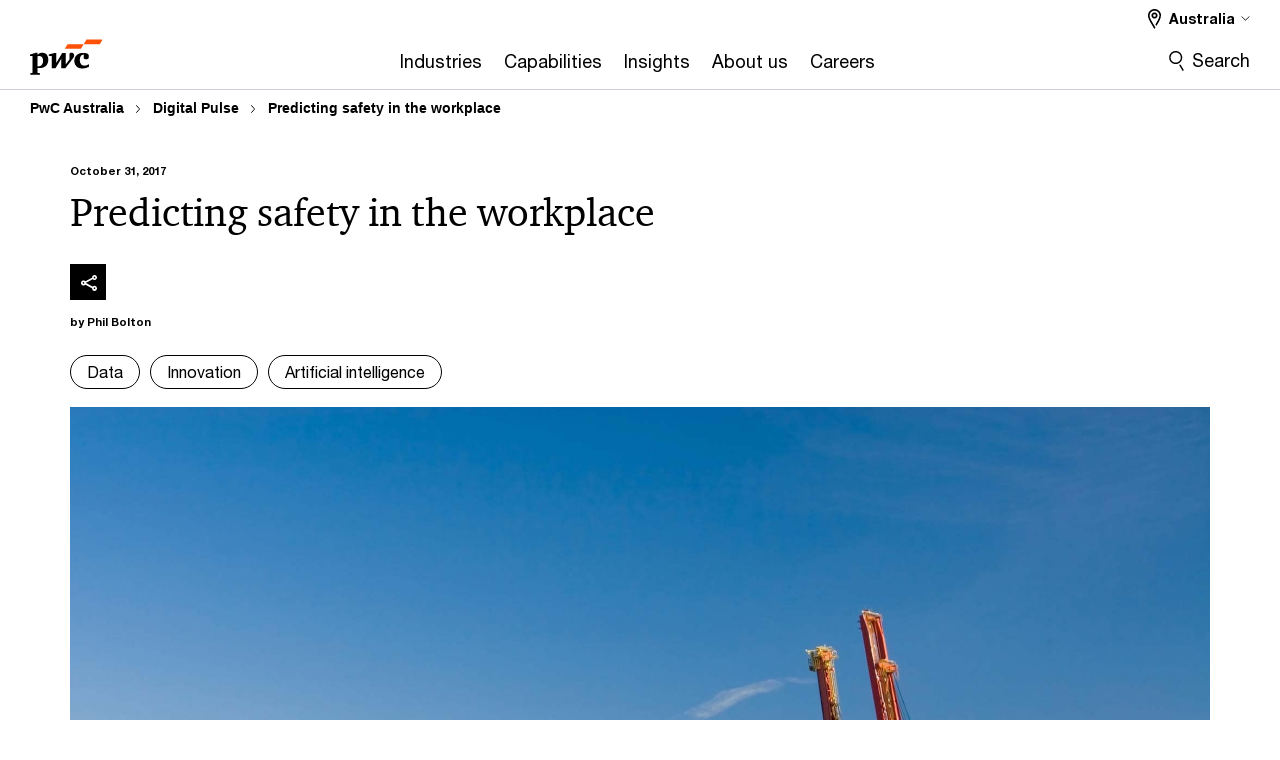

--- FILE ---
content_type: text/html; charset=UTF-8
request_url: https://www.pwc.com.au/digitalpulse/predicting-workplace-safety.html
body_size: 29067
content:

<!DOCTYPE HTML>
<html lang="en">
    <head>
 









































    <link rel="icon" href="/etc.clientlibs/pwc/clientlibs/css_common/resources/image/favicon.ico" type="image/x-icon"/>
    <script src="/etc.clientlibs/clientlibs/granite/jquery/granite/csrf.min.56934e461ff6c436f962a5990541a527.js"></script>
<script src="/etc.clientlibs/pwc/clientlibs/clientlib-vendor/jquery.min.76a92234952929ebefaa60dd43afeddb.js"></script>

    






























 	
	
    
    
    
	<script src="/etc.clientlibs/pwc/clientlibs/components-digitaldataanalytics.min.1e95b6b45050fb34422a222506511317.js"></script>

    <script>
        createObject('page.skipOptanonCall',false);
    </script>
	
    

<title>Predicting safety in the workplace
</title>
<meta http-equiv="content-language" content="en_au"/>
<meta http-equiv="X-UA-Compatible" content="IE=edge">
<meta property="og:title" content="Predicting safety in the workplace"/>
<meta property="og:type" content="article"/>
<meta property="og:site_name" content="PwC"/>
<meta property="og:description" content="Workplace safety has traditionally been treated as a record-keeping exercise or regulatory requirement. What if it was seen as a data problem instead?"/>

<meta property="og:image" content="https://www.pwc.com.au/digitalpulse/thumbnails/2017/10/predicting-safety-in-the-workplace.jpg"/>


<meta name="robots" content="index"/>
<meta name="keywords" content=""/>
<meta name="description" content="Workplace safety has traditionally been treated as a record-keeping exercise or regulatory requirement. What if it was seen as a data problem instead?"/>
<meta name="author" content="PricewaterhouseCoopers"/>
<meta name="pwcTitle" content="Predicting safety in the workplace"/>
<meta name="pwcLocale" content="en_au"/>
<meta name="pwcCountry" content='au'/>


<meta name="pwcGeo.default" content="AU"/>
<meta name="pwcLang" content="en"/>
<meta name="pwcTag" content="8 Mins||, Article||, Health industries||, Data||, Energy, utilities and resources||, Innovation||, Artificial intelligence||">
<meta name="pwcHideLevel" content="0,2"/>
<meta name="target" content=""/>
<meta name="pwcReleaseDate" content="2017-10-31T12:00:00.000+10:00"/>	
<meta name="pwcLastModifiedDate" content="2025-11-20T02:54:31.911Z"/>	
<meta name="pwcselectednav" content="null"/>
<meta name="viewport" id="pwcviewport" content="width=device-width, initial-scale=1.0">
<link rel="apple-touch-icon" href="/content/pwc/script/network/apple-touch-icon.png"/>

<link rel="canonical" href="https://www.pwc.com.au/digitalpulse/predicting-workplace-safety.html"/>
<meta property="og:url" content="https://www.pwc.com.au/digitalpulse/predicting-workplace-safety.html"/>


<script>
    var  page ="Predicting safety in the workplace";
    var anlyticsEscapeTitle = "Predicting safety in the workplace";
    var anlyticsunescapeTitle = $('<textarea />').html(anlyticsEscapeTitle).text();
    var  templatePath ="/conf/pwc/settings/wcm/templates/content-detail-page-template-bu";
    var pwcReleaseDate = "2017-10-31T12:00:00.000+10:00";
    var pageNameUnescape = $('<textarea />').html(page).text();
    //PR-13329 change -- start
    var jsonData = {};
    if(Object.keys(jsonData).length){
        var taxonomyDataKey = jsonData.DataLayerKey !=null ? jsonData.DataLayerKey : "" ;
        var taxonomyDataValue =jsonData.DataLayerValue!=null ? jsonData.DataLayerValue : "";
        createObject(taxonomyDataKey,taxonomyDataValue);
    }
    
    //PR-13329 change -- end
    createObject('page.pageInfo.pageName', pageNameUnescape);
    createObject("page.pageInfo.pageType",templatePath.substring(templatePath.lastIndexOf('/')  + 1));
    createObject('page.content.publishDate', pwcReleaseDate);
    createObject('page.content.contentTitle', anlyticsunescapeTitle);
    createObject('page.content.contentType', "article");
    
    //PR-12825 change --start
    var pageContentJsonObject = {"ContentFullPathValueWithoutQueryParams":"/content/pwc/au/en/digitalpulse/predicting-workplace-safety.html","ContentFullPathKey":"page.content.contentFullPath"};
    var urlQueryParams = new URLSearchParams(window.location.search);
    var pageUrlPath= pageContentJsonObject.ContentFullPathValueWithoutQueryParams;
    if(urlQueryParams!=''){
    	pageUrlPath=pageUrlPath.concat("?").concat(urlQueryParams);
    }
    createObject(pageContentJsonObject.ContentFullPathKey,pageUrlPath);
  	//PR-12825 change --end
  	
    //Added old dataLayer object value in digitalData.site object.
    digitalData.site ={"SiteValues":{"fullTagParent":"/|industries/energy_utilities_and_mining|industries/health-industries|topics/artificial-intelligence|topics/innovation","topicsParent":"topics/artificial-intelligence|topics/innovation","businessFunctionParent":"","funnel":"","businessFunction":"","industry":"health-industries|energy_utilities_and_mining","stakeholders":"","funnelParent":"","fullTag":"/|industries/energy_utilities_and_mining|industries/health-industries|topics/artificial-intelligence|topics/innovation","los":"","campaigns":"","economicBuyers":"","technologyParent":"","folderDirectory":"pwc/au/en/digitalpulse","contentType":"","campaignsParent":"","industriesParent":"industries/energy_utilities_and_mining|industries/health-industries","topics":"topics/artificial-intelligence|topics/innovation","pwcContentTypeParent":"","economicBuyersParent":"","servicesParent":"","services":"","technology":"","subLos":"","pwcContentType":"","contentLengthParent":"","industries":"industries/energy_utilities_and_mining|industries/health-industries","businessImperatives":"","contentLength":"","stakeholdersParent":"","businessImperativesParent":""},"additionalTags":"","business":{"businessChallenge":"","businessTopic":"digitalpulse/data|innovation|artificial-intelligence"},"accountRegistration":false};
</script>
<script type="application/ld+json">
{
    "@type": "Thing",
    "@context": "http://schema.org",
    "image": "https://www.pwc.com.au/digitalpulse/thumbnails/2017/10/predicting-safety-in-the-workplace.jpg",
    "name":"Predicting safety in the workplace",
    "description":"Workplace safety has traditionally been treated as a record-keeping exercise or regulatory requirement. What if it was seen as a data problem instead?"
}
</script>

    
	<script>
		var currentPageTerritory = 'au';
        var componentAnimationDelayFlag = false;
	</script>
    

    

	
    

	
    

	
    

    





    



    

	
	

	
	

  
  

    

	

    
    
        <script>
            (function(win, doc, style, timeout) {
                var STYLE_ID = 'at-body-style';
                function getParent() {
                    return doc.getElementsByTagName('head')[0];
                }
                function addStyle(parent, id, def) {
                    if (!parent) {
                        return;
                    }
                    var style = doc.createElement('style');
                    style.id = id;
                    style.innerHTML = def;
                    parent.appendChild(style);
                }
                function removeStyle(parent, id) {
                    if (!parent) {
                        return;
                    }
                    var style = doc.getElementById(id);
                    if (!style) {
                        componentAnimationDelayFlag = false;
                        return;
                    }
                    parent.removeChild(style);
                }
                addStyle(getParent(), STYLE_ID, style);
                setTimeout(function() {
                    removeStyle(getParent(), STYLE_ID);
                }, timeout);
                componentAnimationDelayFlag = true;
            }(window, document, "body {opacity: 0 !important}", 3000));
        </script>
    
	
    
        <script>
            var pageTerritoryForDTM = 'au';
        </script>
        <script src="//assets.adobedtm.com/94ed34440bb5/1b94d262b1f6/launch-c218ca376482.min.js" type="text/javascript" async></script>
        <script src="/etc.clientlibs/pwc/clientlibs/components-analytics.min.09fae73c6d4e6a64a3d6fec9bf69a6a7.js"></script>

    
    

    
    	
    

    

    
<script src="/etc.clientlibs/pwc/clientlibs/handlebars.min.cea4640e01740056e78b381c8d3b8d84.js"></script>




    
<script src="/etc.clientlibs/pwc/clientlibs/purify.min.861f03f452e5d56afa11ef73013b9d07.js"></script>




    
<link rel="stylesheet" href="/etc.clientlibs/pwc/clientlibs/longform/style-colors-rebrand.min.55a5cd0f49e7116a8dc3be45b77c8d11.css" type="text/css">
<link rel="stylesheet" href="/etc.clientlibs/pwc/clientlibs/rebrand-clientlibs/components-colors.min.1f799403448b688d16cd19b707feffe1.css" type="text/css">


       




<!-- <script src="//assets.adobedtm.com/c1b096e48fc8/1825f4c13961/launch-05a1756607c1-development.min.js" async></script>  -->

<input id="modnavigationid" type="hidden" value="/digitalpulse/predicting-workplace-safety/"/>
<input type="hidden" id="navmode" value="publish"/>

<input class="currentPagePath" type="hidden" value="/content/pwc/au/en/digitalpulse/predicting-workplace-safety"/>
<input type="hidden" id="isUserReg" value="false"/>

    
    
    

    

    
    
    


<script>(window.BOOMR_mq=window.BOOMR_mq||[]).push(["addVar",{"rua.upush":"false","rua.cpush":"false","rua.upre":"false","rua.cpre":"false","rua.uprl":"false","rua.cprl":"false","rua.cprf":"false","rua.trans":"SJ-639c444a-b22d-45b2-9d12-358c8d2e83e4","rua.cook":"false","rua.ims":"false","rua.ufprl":"false","rua.cfprl":"false","rua.isuxp":"false","rua.texp":"norulematch","rua.ceh":"false","rua.ueh":"false","rua.ieh.st":"0"}]);</script>
                              <script>!function(e){var n="https://s.go-mpulse.net/boomerang/";if("False"=="True")e.BOOMR_config=e.BOOMR_config||{},e.BOOMR_config.PageParams=e.BOOMR_config.PageParams||{},e.BOOMR_config.PageParams.pci=!0,n="https://s2.go-mpulse.net/boomerang/";if(window.BOOMR_API_key="GZCM9-CJ7UJ-QXSTX-ZGJFD-8QHDY",function(){function e(){if(!r){var e=document.createElement("script");e.id="boomr-scr-as",e.src=window.BOOMR.url,e.async=!0,o.appendChild(e),r=!0}}function t(e){r=!0;var n,t,a,i,d=document,O=window;if(window.BOOMR.snippetMethod=e?"if":"i",t=function(e,n){var t=d.createElement("script");t.id=n||"boomr-if-as",t.src=window.BOOMR.url,BOOMR_lstart=(new Date).getTime(),e=e||d.body,e.appendChild(t)},!window.addEventListener&&window.attachEvent&&navigator.userAgent.match(/MSIE [67]\./))return window.BOOMR.snippetMethod="s",void t(o,"boomr-async");a=document.createElement("IFRAME"),a.src="about:blank",a.title="",a.role="presentation",a.loading="eager",i=(a.frameElement||a).style,i.width=0,i.height=0,i.border=0,i.display="none",o.appendChild(a);try{O=a.contentWindow,d=O.document.open()}catch(_){n=document.domain,a.src="javascript:var d=document.open();d.domain='"+n+"';void 0;",O=a.contentWindow,d=O.document.open()}if(n)d._boomrl=function(){this.domain=n,t()},d.write("<bo"+"dy onload='document._boomrl();'>");else if(O._boomrl=function(){t()},O.addEventListener)O.addEventListener("load",O._boomrl,!1);else if(O.attachEvent)O.attachEvent("onload",O._boomrl);d.close()}function a(e){window.BOOMR_onload=e&&e.timeStamp||(new Date).getTime()}if(!window.BOOMR||!window.BOOMR.version&&!window.BOOMR.snippetExecuted){window.BOOMR=window.BOOMR||{},window.BOOMR.snippetStart=(new Date).getTime(),window.BOOMR.snippetExecuted=!0,window.BOOMR.snippetVersion=14,window.BOOMR.url=n+"GZCM9-CJ7UJ-QXSTX-ZGJFD-8QHDY";var i=document.currentScript||document.getElementsByTagName("script")[0],o=i.parentNode,r=!1,d=document.createElement("link");if(d.relList&&"function"==typeof d.relList.supports&&d.relList.supports("preload")&&"as"in d)window.BOOMR.snippetMethod="p",d.href=window.BOOMR.url,d.rel="preload",d.as="script",d.addEventListener("load",e),d.addEventListener("error",function(){t(!0)}),setTimeout(function(){if(!r)t(!0)},3e3),BOOMR_lstart=(new Date).getTime(),o.appendChild(d);else t(!1);if(window.addEventListener)window.addEventListener("load",a,!1);else if(window.attachEvent)window.attachEvent("onload",a)}}(),"".length>0)if(e&&"performance"in e&&e.performance&&"function"==typeof e.performance.setResourceTimingBufferSize)e.performance.setResourceTimingBufferSize();!function(){if(BOOMR=e.BOOMR||{},BOOMR.plugins=BOOMR.plugins||{},!BOOMR.plugins.AK){var n="false"=="true"?1:0,t="",a="bu5iibixhvw3w2mcebaa-f-00e65c572-clientnsv4-s.akamaihd.net",i="false"=="true"?2:1,o={"ak.v":"39","ak.cp":"712674","ak.ai":parseInt("256182",10),"ak.ol":"0","ak.cr":9,"ak.ipv":4,"ak.proto":"h2","ak.rid":"478b21d0","ak.r":45721,"ak.a2":n,"ak.m":"x","ak.n":"essl","ak.bpcip":"13.58.132.0","ak.cport":57538,"ak.gh":"23.33.25.8","ak.quicv":"","ak.tlsv":"tls1.3","ak.0rtt":"","ak.0rtt.ed":"","ak.csrc":"-","ak.acc":"","ak.t":"1770135616","ak.ak":"hOBiQwZUYzCg5VSAfCLimQ==ucZ3pZ4T/nuEn2zlei0umxN9kRMstr7CMjUPsWrRc/gC3qVz0rrJzDy9PhvQWDs7jVF6JamWTZnA7MQjgBRYfyZU80mQnR6CnOqubss+IHRjcxYR4f1EtytfsSlbFQDRwIPoWVCu7KnzO9tcNVXXHP0ios/OTEe3QIsWb0oqOL+QoXYjMdJ4QuLQxuTUKl2cwlRE9Wj+aq/9bLj+OzIZ+dAoPxbJ8ej5E6B1a3PVp4CsmDKnQ++oB+KMQNbVMmTTtZHZTVSktz3R60SXJ0Iu7TRmBI6qidcq5Qk9uzKiH8l54VVtDNysKOfOFZiyChGahPZKXAgyritreqghCuHiSVWe4jX6cVwz/plFaPseeZQvQAw6YJhgF/unCfYW0yqNT2nE83Oa0FZf0XqKqYgGCEOLBIhyhwqukqMOeYUf9Qo=","ak.pv":"293","ak.dpoabenc":"","ak.tf":i};if(""!==t)o["ak.ruds"]=t;var r={i:!1,av:function(n){var t="http.initiator";if(n&&(!n[t]||"spa_hard"===n[t]))o["ak.feo"]=void 0!==e.aFeoApplied?1:0,BOOMR.addVar(o)},rv:function(){var e=["ak.bpcip","ak.cport","ak.cr","ak.csrc","ak.gh","ak.ipv","ak.m","ak.n","ak.ol","ak.proto","ak.quicv","ak.tlsv","ak.0rtt","ak.0rtt.ed","ak.r","ak.acc","ak.t","ak.tf"];BOOMR.removeVar(e)}};BOOMR.plugins.AK={akVars:o,akDNSPreFetchDomain:a,init:function(){if(!r.i){var e=BOOMR.subscribe;e("before_beacon",r.av,null,null),e("onbeacon",r.rv,null,null),r.i=!0}return this},is_complete:function(){return!0}}}}()}(window);</script></head>
    <body class="basepage page basicpage standard-reading content-detail-page-template  bu-theme bu-migrated  bu-territory publish standard-spacing pwcscrolling longformcontent cmp-base-modernized">
        
             
            



			<div id="wrapper">
            
<div class="root container responsivegrid">

    
    
    
    <div id="container-e6576eaee9" class="cmp-container">
        
        <div class="ixfsection experiencefragment"><div class="mod-ixf-page-section"></div>


	<section id="header" style="height: auto" class="cmp-experiencefragment cmp-experiencefragment--au-en fullwidth ">


    
    <div id="container-56477be881" class="cmp-container">
        


<div class="aem-Grid aem-Grid--12 aem-Grid--default--12 ">
    
    <div class="slim-page-header-v2 parbase aem-GridColumn aem-GridColumn--default--12"><!-- SDI include (path: /content/experience-fragments/pwc/au/en/header/au-en/master/_jcr_content/root/slim_page_header_v2.dynamic.html/pwc/components/modernized/content/slim-page-header-v2, resourceType: pwc/components/modernized/content/slim-page-header-v2) -->

<nav id="skipNav" aria-label="Skip Links">
   <a tabindex="1" id="skipToContent" href="#" class="sr-only sr-only-focusable skip-content" aria-label="Skip to content">Skip to content</a>
   <a tabindex="1" id="skipToFooter" href="#pgFooter" class="sr-only sr-only-focusable skip-content" aria-label="Skip to footer">Skip to footer</a>   
</nav>
<div class="headerv2-container" data-current-level=""> 
  <header class="slimheader-v2 mod__header-v2">
      <input type='hidden' id='checkUserLoginOrNot' value='false'/>
      <a id="logoUrl" tabindex="3" href="/" aria-label="PwC homepage" class="slim-logo search-hide levelOneLink ">
      </a>
      <span class="mobile-search-btn non-bu-search-mobile " aria-label="Site Search" tabindex="0"></span>
      <span class="mobile-search-btn bu-search-mobile " aria-label="Site Search" tabindex="0"></span>
      <div tabindex="0" id="slim-hamburger" class="slim-hamburger-ico" aria-label="Menu " data-open-aria-label="Menu" data-close-aria-label="Menu Close">
         <span></span>
         <span></span>
         <span></span>
      </div>
      <div class="slim-navigation" style="opacity:0;">
         <nav class="nav-primary search-hide" data-tab-index-start="9" aria-label="Main Navigation">
    <a aria-controls="industries-subnav-1" link-href="https://www.pwc.com.au/industry.html" href="#" data-has-subnav="true" data-nav-index="1" class="levelOneLink " nextpage-canonical-url="https://www.pwc.com.au/industry.html" navigation-title="Industries" aria-label="Industries "><span aria-hidden="true">Industries</span></a>
            
         
    <a aria-controls="capabilities-subnav-2" link-href="https://www.pwc.com.au/services.html" href="#" data-has-subnav="true" data-nav-index="2" class="levelOneLink " nextpage-canonical-url="https://www.pwc.com.au/services.html" navigation-title="Capabilities" aria-label="Capabilities "><span aria-hidden="true">Capabilities</span></a>
            
         
    <a aria-controls="insights-subnav-3" link-href="https://www.pwc.com.au/insights.html" href="https://www.pwc.com.au/insights.html" data-has-subnav="false" data-nav-index="3" class="levelOneLink " nextpage-canonical-url="https://www.pwc.com.au/insights.html" navigation-title="Insights" aria-label="Insights "><span aria-hidden="true">Insights</span></a>
            
         
    <a aria-controls="about_us-subnav-4" link-href="https://www.pwc.com.au/about-us.html" href="#" data-has-subnav="true" data-nav-index="4" class="levelOneLink " nextpage-canonical-url="https://www.pwc.com.au/about-us.html" navigation-title="About us" aria-label="About us "><span aria-hidden="true">About us</span></a>
            
         
    <a aria-controls="careers-subnav-5" link-href="https://jobs-au.pwc.com/au/en/home" href="#" data-has-subnav="true" data-nav-index="5" class="levelOneLink " navigation-title="Careers" aria-label="Careers "><span aria-hidden="true">Careers</span></a>
            
               <div class="nav-more" style="display: none;">
                  <p>More</p>
                  <div class="levelOneLink nav-more-dropdown">
                  </div>
               </div>
            
         </nav>
         
            
    <nav class="nav-secondary search-hide" aria-label="Secondary Navigation">
        
            
	<script id="overlay-template" type="text/x-handlebars-template">
<!--		<div class="authenticated-user-options hidden">
            <div class="user-option-list">
                <a tabindex="3"  class="register myaccount levelOneLink" href="{{myAccountHref}}">My Account</a>
                <a tabindex="4" class="sign-in signout levelOneLink" onclick="logOffUser(window.location.href)">Sign Out</a>
            </div>
        </div>
        <div class="user-options hidden">
            <a tabindex="3" class="sign-in userreg levelOneLink" data-href="{{signInHref}}" href="javascript:void(0);"> Sign in</a>
            <a tabindex="4" class="register userreg levelOneLink" href="{{createAccountHref}}"> Register</a>
        </div> -->
</script>

        
        <div class="login-data"></div>
        <!--<div data-sly-test="false" class="user-options hidden">
            <a tabindex="3" data-sly-test.loginLink="/bin/saml/internal/auth" data-href="" href="javascript:void(0);" class="sign-in userreg levelOneLink">Sign in</a>
            <a tabindex="4" data-sly-test.registerLink="https://login.pwc.com/identity/register?goto=" data-register-link="" href="javascript:void(0);" class="register userreg levelOneLink">Register</a>
        </div>-->
        <div class="location-options">
            <script id="language-selector-template" type="text/x-handlebars-template">
    <div class="options-language">
        <button tabindex="7" class="open-lang-options">{{jcrlanguage}} 
            <img alt="" class="non-bu-close-location-mobile" src="/etc.clientlibs/pwc/clientlibs/rebrand-clientlibs/components-colors/resources/images/slim-header-v2/Chevron.svg">
            <img alt="" class="bu-close-location-mobile" src="/etc.clientlibs/pwc/clientlibs/rebrand-clientlibs/components-colors/resources/images/slim-header-v2-bu/Chevron-bu.svg">
        </button>
        <img class="close-options non-bu-close-location-mobile" alt="" src="/etc.clientlibs/pwc/clientlibs/rebrand-clientlibs/components-colors/resources/images/slim-header-v2/close-icon-white.svg">
        <img class="close-options bu-close-location-mobile" alt="" src="/etc.clientlibs/pwc/clientlibs/rebrand-clientlibs/components-colors/resources/images/slim-header-v2-bu/Cancel-bu.svg">

    </div>
    <div class="slim-language-selector" id="langDialog" aria-label="{{langSelectorTitleText}}" role="dialog" aria-modal="true">
        <p>{{langSelectorTitleText}}</p>
        <div class="language-selector-list levelOneLink " id="lstLang" role="listbox" aria-labelledby="langDialog">
            {{#each languageSelectorData.alternateLanguages}}
            <a id="lang_{{@index}}" role="option" {{#if this.isCurrentLanguage}} class="is-active" {{/if}} href="{{this.linkURL}}" data-lang="{{this.linkText}}"> {{this.linkText}} </a>
            {{/each}}
        </div>
    </div>
</script>
            
                
<script id="territory-selector-template" type="text/x-handlebars-template">
	<button tabindex="6" aria-label="{{territorySelectorBtnText}}">
		<span>{{currentPageTerritoryName}} 
			<img alt="" class="non-bu-close-location-mobile" src="/etc.clientlibs/pwc/clientlibs/rebrand-clientlibs/components-colors/resources/images/slim-header-v2/Chevron.svg">
			<img alt="" class="bu-close-location-mobile" src="/etc.clientlibs/pwc/clientlibs/rebrand-clientlibs/components-colors/resources/images/slim-header-v2-bu/Chevron-bu.svg">
		</span>
		<img class="close-options non-bu-close-location-mobile" alt="" src="/etc.clientlibs/pwc/clientlibs/rebrand-clientlibs/components-colors/resources/images/slim-header-v2/close-icon-white.svg">
		<img class="close-options bu-close-location-mobile" alt="" src="/etc.clientlibs/pwc/clientlibs/rebrand-clientlibs/components-colors/resources/images/slim-header-v2-bu/Cancel-bu.svg">
	</button>
	<!-- territory dialog box starts here -->
	<div class="territory-selector" aria-label="{{findATerritoryText}}" id="lst-territory-selector" role="dialog" aria-modal="true">
		<div class="territory-selector-search">
				<label class="sr-only" for="searchField"> {{findATerritoryText}} </label>
				<input id="countrySearch" class="levelOneLink" name="country" type="text" placeholder="{{findATerritoryText}}">
		</div>
		<div class="territory-selector-list levelOneLink" id="lstTerritory" role="listbox" aria-labelledby="lst-territory-selector">
			{{#each territories}}
			{{#if territoryFinder}}
                    <a id="option_{{@index}}" role="option" class="{{#ifEquals name 'Global'}}region-global {{/ifEquals}}{{#ifEquals name ../currentPageTerritoryName}}is-active {{/ifEquals}}"
                    href="{{domain}}" data-value="{{name}}">{{name}}</a>
			{{#each alias}}
                    <a id="option_{{this}}_{{@index}}" role="option" class="{{#ifEquals name 'Global'}}region-global {{/ifEquals}}{{#ifEquals ../name ../../currentPageTerritoryName}}is-active {{/ifEquals}}"
                    href="{{../domain}}" data-value="{{this}}">{{this}}</a>
			{{/each}}
			{{#if @last}}
			<p id="option_noresult" role="option" class="territory-no-results">{{territoryNotFoundText}}</p>
			{{/if}}
			{{/if}}
			{{/each}}

		</div>
	</div>
</script>

            
            <div class="lo-backsplash"></div>
            <span class="option-country levelOneLink">
      </span>
            
            <span class="option-language">
          </span>
            
        </div>
    </nav>

         
         
         <div class="nav-search search-hide ">
            <button aria-expanded="false" class="search-hide levelOneLink">Search</button>
            <div class="search-hide searchbox">
               <form id="slimSearchForm" role="search" action="https://www.pwc.com.au/search-results.html" method="get">
	               <input id="slimSearch" class="slim-search" type="text" name="searchfield" placeholder="Search for industries, products, services and more"/>
	                <input type="hidden" name="pwcSiteSection" autocomplete="off"/>
                    <input type="hidden" name="pwcLang" value="" autocomplete="off"/>
                    <input type="hidden" name="pwcGeo" value="" autocomplete="off"/>
                  <input type="submit" class="submit-search" value=""/>
               </form>
               <button id="close-search" aria-label="Search Close"></button>
            </div>
         </div>
      </div>
   </header>
   
	<script id="breadcrumb-template" type="text/x-handlebars-template">

            <button class="slimnav-v2-bc-toggle is-hidden">
	           <label class="sr-only">Show full breadcrumb</label>
	        </button>
				<div class="slimnav-v2-breadcrumbs">
				{{#each breadcrumbs}}
				 <a href="{{this.linkURL}}">{{this.linkText}}</a>
				{{/each}}
			    </div>

	</script>
        <div class="slimnav-breadcrumb"> </div>
	
   
   <div class="slimheader-sublevel-slide" data-nav-level="2">
      <div class="slide-shadow search-hide"></div>
      <div class="slide-bg"></div>
      
      
         <div id="industries-subnav-1" class="sublevel-container search-hide show-subnav">
            <div class="sublevel-navs">
               <div class="slimnav-level2 slimheader-slide-nav">
                  <div class="slide-nav-contain">
                     <div class="sublevel-title-container search-hide">
                        <div class="slimnav-mobile-header">
                           <p> Menu</p>
                        </div>
                        <div class="slimheader-breadcrumb is-hidden">
                           <a href="#">Industries</a>
                        </div>
                        <a href="https://www.pwc.com.au/industry.html" aria-label="Industries " class="lv2-label" nextpage-canonical-url="https://www.pwc.com.au/industry.html" navigation-title="Industries"><span aria-hidden="true">Industries</span></a>
                     </div>
                     <nav>
    					<a class="levelTwoLink " data-breadcrumb="Industries" href="https://www.pwc.com.au/asset-and-wealth-management.html" aria-controls="asset_and_wealth_management-subnav-1-1" nextpage-canonical-url="https://www.pwc.com.au/asset-and-wealth-management.html" navigation-title="Asset and wealth management" aria-label="Asset and wealth management "><span aria-hidden="true">Asset and wealth management</span></a>
                     
    					<a class="levelTwoLink " data-breadcrumb="Industries" href="https://www.pwc.com.au/banking-capital-markets.html" aria-controls="banking_and_capital_markets-subnav-1-2" nextpage-canonical-url="https://www.pwc.com.au/banking-capital-markets.html" navigation-title="Banking and Capital Markets" aria-label="Banking and Capital Markets "><span aria-hidden="true">Banking and Capital Markets</span></a>
                     
    					<a class="levelTwoLink " data-breadcrumb="Industries" href="https://www.pwc.com.au/education.html" aria-controls="education_and_skills-subnav-1-3" nextpage-canonical-url="https://www.pwc.com.au/education.html" navigation-title="Education and Skills" aria-label="Education and Skills "><span aria-hidden="true">Education and Skills</span></a>
                     
    					<a class="levelTwoLink " data-breadcrumb="Industries" href="https://www.pwc.com.au/entertainment-and-media.html" aria-controls="entertainment_and_media-subnav-1-4" nextpage-canonical-url="https://www.pwc.com.au/entertainment-and-media.html" navigation-title="Entertainment and Media" aria-label="Entertainment and Media "><span aria-hidden="true">Entertainment and Media</span></a>
                     
    					<a class="levelTwoLink " data-breadcrumb="Industries" href="https://www.pwc.com.au/financial-services.html" aria-controls="financial_services-subnav-1-5" nextpage-canonical-url="https://www.pwc.com.au/financial-services.html" navigation-title="Financial Services" aria-label="Financial Services "><span aria-hidden="true">Financial Services</span></a>
                     
    					<a class="levelTwoLink " data-breadcrumb="Industries" href="https://www.pwc.com.au/health.html" aria-controls="healthcare-subnav-1-6" nextpage-canonical-url="https://www.pwc.com.au/health.html" navigation-title="Healthcare" aria-label="Healthcare "><span aria-hidden="true">Healthcare</span></a>
                     
    					<a class="levelTwoLink " data-breadcrumb="Industries" href="https://www.pwc.com.au/insurance.html" aria-controls="insurance-subnav-1-7" nextpage-canonical-url="https://www.pwc.com.au/insurance.html" navigation-title="Insurance" aria-label="Insurance "><span aria-hidden="true">Insurance</span></a>
                     
    					<a class="levelTwoLink " data-breadcrumb="Industries" href="https://www.pwc.com.au/mining.html" aria-controls="mining_and_metals-subnav-1-8" nextpage-canonical-url="https://www.pwc.com.au/mining.html" navigation-title="Mining and Metals" aria-label="Mining and Metals "><span aria-hidden="true">Mining and Metals</span></a>
                     
    					<a class="levelTwoLink " data-breadcrumb="Industries" href="https://www.pwc.com.au/energy-oil-and-gas.html" aria-controls="oil___gas-subnav-1-9" nextpage-canonical-url="https://www.pwc.com.au/energy-oil-and-gas.html" navigation-title="Oil &amp; Gas" aria-label="Oil &amp; Gas "><span aria-hidden="true">Oil &amp; Gas</span></a>
                     
    					<a class="levelTwoLink " data-breadcrumb="Industries" href="https://www.pwc.com.au/power-and-utilities.html" aria-controls="power___utilities-subnav-1-10" nextpage-canonical-url="https://www.pwc.com.au/power-and-utilities.html" navigation-title="Power &amp; Utilities" aria-label="Power &amp; Utilities "><span aria-hidden="true">Power &amp; Utilities</span></a>
                     
    					<a class="levelTwoLink " data-breadcrumb="Industries" href="https://www.pwc.com.au/real-estate.html" aria-controls="real_estate-subnav-1-11" nextpage-canonical-url="https://www.pwc.com.au/real-estate.html" navigation-title="Real Estate" aria-label="Real Estate "><span aria-hidden="true">Real Estate</span></a>
                     
    					<a class="levelTwoLink " data-breadcrumb="Industries" href="https://www.pwc.com.au/retail-consumer-markets.html" aria-controls="retail_and_consumer-subnav-1-12" nextpage-canonical-url="https://www.pwc.com.au/retail-consumer-markets.html" navigation-title="Retail and Consumer" aria-label="Retail and Consumer "><span aria-hidden="true">Retail and Consumer</span></a>
                     
    					<a class="levelTwoLink " data-breadcrumb="Industries" href="https://www.pwc.com.au/technology.html" aria-controls="technology-subnav-1-13" nextpage-canonical-url="https://www.pwc.com.au/technology.html" navigation-title="Technology" aria-label="Technology "><span aria-hidden="true">Technology</span></a>
                     
    					<a class="levelTwoLink " data-breadcrumb="Industries" href="https://www.pwc.com.au/industry/telecommunications-industry-trends.html" aria-controls="telecommunications-subnav-1-14" nextpage-canonical-url="https://www.pwc.com.au/industry/telecommunications-industry-trends.html" navigation-title="Telecommunications" aria-label="Telecommunications "><span aria-hidden="true">Telecommunications</span></a>
                     </nav>
                  </div>
               </div>
               <span class="slimnav-level3">
                  <div id="asset_and_wealth_management-subnav-1-1" class="slimheader-slide-nav">
                     <div class="slide-nav-contain">
                        <div class="sublevel-title-container search-hide">
                           <div class="slimnav-mobile-header">
                              <p> Menu</p>
                           </div>
                           <div class="slimheader-breadcrumb is-hidden">
                              <a href="#">Industries</a>
                           </div>
                           <a href="https://www.pwc.com.au/asset-and-wealth-management.html" class="lv2-label" nextpage-canonical-url="https://www.pwc.com.au/asset-and-wealth-management.html" navigation-title="Asset and wealth management" aria-label="Asset and wealth management "><span aria-hidden="true">Asset and wealth management</span></a>
                        </div>
                        
                     </div>
                  </div>
               
                  <div id="banking_and_capital_markets-subnav-1-2" class="slimheader-slide-nav">
                     <div class="slide-nav-contain">
                        <div class="sublevel-title-container search-hide">
                           <div class="slimnav-mobile-header">
                              <p> Menu</p>
                           </div>
                           <div class="slimheader-breadcrumb is-hidden">
                              <a href="#">Industries</a>
                           </div>
                           <a href="https://www.pwc.com.au/banking-capital-markets.html" class="lv2-label" nextpage-canonical-url="https://www.pwc.com.au/banking-capital-markets.html" navigation-title="Banking and Capital Markets" aria-label="Banking and Capital Markets "><span aria-hidden="true">Banking and Capital Markets</span></a>
                        </div>
                        
                     </div>
                  </div>
               
                  <div id="education_and_skills-subnav-1-3" class="slimheader-slide-nav">
                     <div class="slide-nav-contain">
                        <div class="sublevel-title-container search-hide">
                           <div class="slimnav-mobile-header">
                              <p> Menu</p>
                           </div>
                           <div class="slimheader-breadcrumb is-hidden">
                              <a href="#">Industries</a>
                           </div>
                           <a href="https://www.pwc.com.au/education.html" class="lv2-label" nextpage-canonical-url="https://www.pwc.com.au/education.html" navigation-title="Education and Skills" aria-label="Education and Skills "><span aria-hidden="true">Education and Skills</span></a>
                        </div>
                        
                     </div>
                  </div>
               
                  <div id="entertainment_and_media-subnav-1-4" class="slimheader-slide-nav">
                     <div class="slide-nav-contain">
                        <div class="sublevel-title-container search-hide">
                           <div class="slimnav-mobile-header">
                              <p> Menu</p>
                           </div>
                           <div class="slimheader-breadcrumb is-hidden">
                              <a href="#">Industries</a>
                           </div>
                           <a href="https://www.pwc.com.au/entertainment-and-media.html" class="lv2-label" nextpage-canonical-url="https://www.pwc.com.au/entertainment-and-media.html" navigation-title="Entertainment and Media" aria-label="Entertainment and Media "><span aria-hidden="true">Entertainment and Media</span></a>
                        </div>
                        
                     </div>
                  </div>
               
                  <div id="financial_services-subnav-1-5" class="slimheader-slide-nav">
                     <div class="slide-nav-contain">
                        <div class="sublevel-title-container search-hide">
                           <div class="slimnav-mobile-header">
                              <p> Menu</p>
                           </div>
                           <div class="slimheader-breadcrumb is-hidden">
                              <a href="#">Industries</a>
                           </div>
                           <a href="https://www.pwc.com.au/financial-services.html" class="lv2-label" nextpage-canonical-url="https://www.pwc.com.au/financial-services.html" navigation-title="Financial Services" aria-label="Financial Services "><span aria-hidden="true">Financial Services</span></a>
                        </div>
                        
                     </div>
                  </div>
               
                  <div id="healthcare-subnav-1-6" class="slimheader-slide-nav">
                     <div class="slide-nav-contain">
                        <div class="sublevel-title-container search-hide">
                           <div class="slimnav-mobile-header">
                              <p> Menu</p>
                           </div>
                           <div class="slimheader-breadcrumb is-hidden">
                              <a href="#">Industries</a>
                           </div>
                           <a href="https://www.pwc.com.au/health.html" class="lv2-label" nextpage-canonical-url="https://www.pwc.com.au/health.html" navigation-title="Healthcare" aria-label="Healthcare "><span aria-hidden="true">Healthcare</span></a>
                        </div>
                        
                     </div>
                  </div>
               
                  <div id="insurance-subnav-1-7" class="slimheader-slide-nav">
                     <div class="slide-nav-contain">
                        <div class="sublevel-title-container search-hide">
                           <div class="slimnav-mobile-header">
                              <p> Menu</p>
                           </div>
                           <div class="slimheader-breadcrumb is-hidden">
                              <a href="#">Industries</a>
                           </div>
                           <a href="https://www.pwc.com.au/insurance.html" class="lv2-label" nextpage-canonical-url="https://www.pwc.com.au/insurance.html" navigation-title="Insurance" aria-label="Insurance "><span aria-hidden="true">Insurance</span></a>
                        </div>
                        
                     </div>
                  </div>
               
                  <div id="mining_and_metals-subnav-1-8" class="slimheader-slide-nav">
                     <div class="slide-nav-contain">
                        <div class="sublevel-title-container search-hide">
                           <div class="slimnav-mobile-header">
                              <p> Menu</p>
                           </div>
                           <div class="slimheader-breadcrumb is-hidden">
                              <a href="#">Industries</a>
                           </div>
                           <a href="https://www.pwc.com.au/mining.html" class="lv2-label" nextpage-canonical-url="https://www.pwc.com.au/mining.html" navigation-title="Mining and Metals" aria-label="Mining and Metals "><span aria-hidden="true">Mining and Metals</span></a>
                        </div>
                        
                     </div>
                  </div>
               
                  <div id="oil___gas-subnav-1-9" class="slimheader-slide-nav">
                     <div class="slide-nav-contain">
                        <div class="sublevel-title-container search-hide">
                           <div class="slimnav-mobile-header">
                              <p> Menu</p>
                           </div>
                           <div class="slimheader-breadcrumb is-hidden">
                              <a href="#">Industries</a>
                           </div>
                           <a href="https://www.pwc.com.au/energy-oil-and-gas.html" class="lv2-label" nextpage-canonical-url="https://www.pwc.com.au/energy-oil-and-gas.html" navigation-title="Oil &amp; Gas" aria-label="Oil &amp; Gas "><span aria-hidden="true">Oil &amp; Gas</span></a>
                        </div>
                        
                     </div>
                  </div>
               
                  <div id="power___utilities-subnav-1-10" class="slimheader-slide-nav">
                     <div class="slide-nav-contain">
                        <div class="sublevel-title-container search-hide">
                           <div class="slimnav-mobile-header">
                              <p> Menu</p>
                           </div>
                           <div class="slimheader-breadcrumb is-hidden">
                              <a href="#">Industries</a>
                           </div>
                           <a href="https://www.pwc.com.au/power-and-utilities.html" class="lv2-label" nextpage-canonical-url="https://www.pwc.com.au/power-and-utilities.html" navigation-title="Power &amp; Utilities" aria-label="Power &amp; Utilities "><span aria-hidden="true">Power &amp; Utilities</span></a>
                        </div>
                        
                     </div>
                  </div>
               
                  <div id="real_estate-subnav-1-11" class="slimheader-slide-nav">
                     <div class="slide-nav-contain">
                        <div class="sublevel-title-container search-hide">
                           <div class="slimnav-mobile-header">
                              <p> Menu</p>
                           </div>
                           <div class="slimheader-breadcrumb is-hidden">
                              <a href="#">Industries</a>
                           </div>
                           <a href="https://www.pwc.com.au/real-estate.html" class="lv2-label" nextpage-canonical-url="https://www.pwc.com.au/real-estate.html" navigation-title="Real Estate" aria-label="Real Estate "><span aria-hidden="true">Real Estate</span></a>
                        </div>
                        
                     </div>
                  </div>
               
                  <div id="retail_and_consumer-subnav-1-12" class="slimheader-slide-nav">
                     <div class="slide-nav-contain">
                        <div class="sublevel-title-container search-hide">
                           <div class="slimnav-mobile-header">
                              <p> Menu</p>
                           </div>
                           <div class="slimheader-breadcrumb is-hidden">
                              <a href="#">Industries</a>
                           </div>
                           <a href="https://www.pwc.com.au/retail-consumer-markets.html" class="lv2-label" nextpage-canonical-url="https://www.pwc.com.au/retail-consumer-markets.html" navigation-title="Retail and Consumer" aria-label="Retail and Consumer "><span aria-hidden="true">Retail and Consumer</span></a>
                        </div>
                        
                     </div>
                  </div>
               
                  <div id="technology-subnav-1-13" class="slimheader-slide-nav">
                     <div class="slide-nav-contain">
                        <div class="sublevel-title-container search-hide">
                           <div class="slimnav-mobile-header">
                              <p> Menu</p>
                           </div>
                           <div class="slimheader-breadcrumb is-hidden">
                              <a href="#">Industries</a>
                           </div>
                           <a href="https://www.pwc.com.au/technology.html" class="lv2-label" nextpage-canonical-url="https://www.pwc.com.au/technology.html" navigation-title="Technology" aria-label="Technology "><span aria-hidden="true">Technology</span></a>
                        </div>
                        
                     </div>
                  </div>
               
                  <div id="telecommunications-subnav-1-14" class="slimheader-slide-nav">
                     <div class="slide-nav-contain">
                        <div class="sublevel-title-container search-hide">
                           <div class="slimnav-mobile-header">
                              <p> Menu</p>
                           </div>
                           <div class="slimheader-breadcrumb is-hidden">
                              <a href="#">Industries</a>
                           </div>
                           <a href="https://www.pwc.com.au/industry/telecommunications-industry-trends.html" class="lv2-label" nextpage-canonical-url="https://www.pwc.com.au/industry/telecommunications-industry-trends.html" navigation-title="Telecommunications" aria-label="Telecommunications "><span aria-hidden="true">Telecommunications</span></a>
                        </div>
                        
                     </div>
                  </div>
               </span>
               <div class="slim-featured search-hide">
                  <p class="slim-featured-heading">Featured</p>
                  
                     <div class="slim-featured-item">
                        <a class="featuredLink" href="https://www.pwc.com.au/value-in-motion/fund-and-insure-the-next-ten-years-of-industry-reconfiguration.html" nextpage-canonical-url="https://www.pwc.com.au/value-in-motion/fund-and-insure-the-next-ten-years-of-industry-reconfiguration.html" navigation-title="Who will fund and insure the next ten years of industry reconfiguration?">
                           <img src="https://www.pwc.com/glob/dpe/en/primary-context/mobile/pwc_digital-banner_800x450_gettyimages-872025000.jpg.pwcimage.150.100.jpg" alt=""/>
                           <p>Who will fund and insure the next ten years of industry reconfiguration?</p>
                        </a>
                     </div>
                  
                     <div class="slim-featured-item">
                        <a class="featuredLink" href="https://www.pwc.com.au/value-in-motion/mining.html" nextpage-canonical-url="https://www.pwc.com.au/value-in-motion/mining.html" navigation-title="How Australia’s miners can catalyse huge value creation in the coming decade">
                           <img src="https://www.pwc.com/glob/dpe/en/primary-context/mobile/pwc_digital-banner_800x450_gettyimages-96390224.jpg.pwcimage.150.100.jpg" alt=""/>
                           <p>How Australia’s miners can catalyse huge value creation in the coming decade</p>
                        </a>
                     </div>
                  
                     <div class="slim-featured-item">
                        <a class="featuredLink" href="https://www.pwc.com.au/value-in-motion/energy-and-utilities.html" nextpage-canonical-url="https://www.pwc.com.au/value-in-motion/energy-and-utilities.html" navigation-title="Who will win (and lose) in the new era for Australia’s energy utilities">
                           <img src="/campaign/ViM/vim3-thumb.jpg.pwcimage.150.100.jpg" alt=""/>
                           <p>Who will win (and lose) in the new era for Australia’s energy utilities</p>
                        </a>
                     </div>
                  
               </div>
            </div>
            <button class="slimheader-close search-hide" aria-label="Menu Close"></button>
         </div>
      
         <div id="capabilities-subnav-2" class="sublevel-container search-hide show-subnav">
            <div class="sublevel-navs">
               <div class="slimnav-level2 slimheader-slide-nav">
                  <div class="slide-nav-contain">
                     <div class="sublevel-title-container search-hide">
                        <div class="slimnav-mobile-header">
                           <p> Menu</p>
                        </div>
                        <div class="slimheader-breadcrumb is-hidden">
                           <a href="#">Capabilities</a>
                        </div>
                        <a href="https://www.pwc.com.au/services.html" aria-label="Capabilities " class="lv2-label" nextpage-canonical-url="https://www.pwc.com.au/services.html" navigation-title="Capabilities"><span aria-hidden="true">Capabilities</span></a>
                     </div>
                     <nav>
    					<a class="levelTwoLink " data-breadcrumb="Capabilities" href="https://www.pwc.com.au/alliances.html" aria-controls="alliances-subnav-2-1" nextpage-canonical-url="https://www.pwc.com.au/alliances.html" navigation-title="Alliances" aria-label="Alliances "><span aria-hidden="true">Alliances</span></a>
                     
    					<a class="levelTwoLink " data-breadcrumb="Capabilities" href="https://www.pwc.com.au/services/artificial-intelligence.html" aria-controls="artifical_intelligence-subnav-2-2" nextpage-canonical-url="https://www.pwc.com.au/services/artificial-intelligence.html" navigation-title="Artifical Intelligence" aria-label="Artifical Intelligence "><span aria-hidden="true">Artifical Intelligence</span></a>
                     
    					<a class="levelTwoLink " data-breadcrumb="Capabilities" href="https://www.pwc.com.au/asia-practice.html" aria-controls="asia_practice-subnav-2-3" nextpage-canonical-url="https://www.pwc.com.au/asia-practice.html" navigation-title="Asia Practice" aria-label="Asia Practice "><span aria-hidden="true">Asia Practice</span></a>
                     
    					<a class="levelTwoLink " data-breadcrumb="Capabilities" href="https://www.pwc.com.au/assurance.html" aria-controls="assurance-subnav-2-4" nextpage-canonical-url="https://www.pwc.com.au/assurance.html" navigation-title="Assurance" aria-label="Assurance "><span aria-hidden="true">Assurance</span></a>
                     
    					<a class="levelTwoLink " data-breadcrumb="Capabilities" href="https://www.pwc.com.au/cloud-and-digital.html" aria-controls="cloud_and_digital-subnav-2-5" nextpage-canonical-url="https://www.pwc.com.au/cloud-and-digital.html" navigation-title="Cloud and Digital" aria-label="Cloud and Digital "><span aria-hidden="true">Cloud and Digital</span></a>
                     
    					<a class="levelTwoLink " data-breadcrumb="Capabilities" href="https://www.pwc.com.au/consulting.html" aria-controls="consulting-subnav-2-6" nextpage-canonical-url="https://www.pwc.com.au/consulting.html" navigation-title="Consulting" aria-label="Consulting "><span aria-hidden="true">Consulting</span></a>
                     
    					<a class="levelTwoLink " data-breadcrumb="Capabilities" href="https://www.pwc.com.au/cyber-security-digital-trust.html" aria-controls="cybersecurity_and_digital_trust-subnav-2-7" nextpage-canonical-url="https://www.pwc.com.au/cyber-security-digital-trust.html" navigation-title="Cybersecurity and Digital Trust" aria-label="Cybersecurity and Digital Trust "><span aria-hidden="true">Cybersecurity and Digital Trust</span></a>
                     
    					<a class="levelTwoLink " data-breadcrumb="Capabilities" href="https://www.pwc.com.au/deals.html" aria-controls="deals-subnav-2-8" nextpage-canonical-url="https://www.pwc.com.au/deals.html" navigation-title="Deals" aria-label="Deals "><span aria-hidden="true">Deals</span></a>
                     
    					<a class="levelTwoLink " data-breadcrumb="Capabilities" href="https://www.pwc.com.au/consulting/digital-transformation.html" aria-controls="digital_transformation-subnav-2-9" nextpage-canonical-url="https://www.pwc.com.au/consulting/digital-transformation.html" navigation-title="Digital Transformation" aria-label="Digital Transformation "><span aria-hidden="true">Digital Transformation</span></a>
                     
    					<a class="levelTwoLink " data-breadcrumb="Capabilities" href="https://www.pwc.com.au/energy-transition.html" aria-controls="energy_transition-subnav-2-10" nextpage-canonical-url="https://www.pwc.com.au/energy-transition.html" navigation-title="Energy Transition" aria-label="Energy Transition "><span aria-hidden="true">Energy Transition</span></a>
                     
    					<a class="levelTwoLink " data-breadcrumb="Capabilities" href="https://www.pwc.com.au/important-problems/environment-social-governance.html" aria-controls="environment__social_and_governance__esg_-subnav-2-11" navigation-title="Environment, Social and Governance (ESG)" aria-label="Environment, Social and Governance (ESG) "><span aria-hidden="true">Environment, Social and Governance (ESG)</span></a>
                     
    					<a class="levelTwoLink " data-breadcrumb="Capabilities" href="https://www.pwc.com.au/legal.html" aria-controls="legal_-subnav-2-12" nextpage-canonical-url="https://www.pwc.com.au/legal.html" navigation-title="Legal " aria-label="Legal  "><span aria-hidden="true">Legal </span></a>
                     
    					<a class="levelTwoLink " data-breadcrumb="Capabilities" href="https://www.pwc.com.au/risk-regulation.html" aria-controls="risk_and_regulatory_-subnav-2-13" nextpage-canonical-url="https://www.pwc.com.au/risk-regulation.html" navigation-title="Risk and Regulatory " aria-label="Risk and Regulatory  "><span aria-hidden="true">Risk and Regulatory </span></a>
                     
    					<a class="levelTwoLink " data-breadcrumb="Capabilities" href="https://www.pwc.com.au/pwc-private.html" aria-controls="pwc_private-subnav-2-14" nextpage-canonical-url="https://www.pwc.com.au/pwc-private.html" navigation-title="PwC Private" aria-label="PwC Private "><span aria-hidden="true">PwC Private</span></a>
                     
    					<a class="levelTwoLink " data-breadcrumb="Capabilities" href="https://www.strategyand.pwc.com/" aria-controls="strategy-subnav-2-15" navigation-title="Strategy" aria-label="Strategy "><span aria-hidden="true">Strategy</span></a>
                     
    					<a class="levelTwoLink " data-breadcrumb="Capabilities" href="https://www.pwc.com.au/tax.html" aria-controls="tax-subnav-2-16" nextpage-canonical-url="https://www.pwc.com.au/tax.html" navigation-title="Tax" aria-label="Tax "><span aria-hidden="true">Tax</span></a>
                     
    					<a class="levelTwoLink " data-breadcrumb="Capabilities" href="https://www.pwc.com.au/workforce.html" aria-controls="workforce-subnav-2-17" nextpage-canonical-url="https://www.pwc.com.au/workforce.html" navigation-title="Workforce" aria-label="Workforce "><span aria-hidden="true">Workforce</span></a>
                     </nav>
                  </div>
               </div>
               <span class="slimnav-level3">
                  <div id="alliances-subnav-2-1" class="slimheader-slide-nav">
                     <div class="slide-nav-contain">
                        <div class="sublevel-title-container search-hide">
                           <div class="slimnav-mobile-header">
                              <p> Menu</p>
                           </div>
                           <div class="slimheader-breadcrumb is-hidden">
                              <a href="#">Capabilities</a>
                           </div>
                           <a href="https://www.pwc.com.au/alliances.html" class="lv2-label" nextpage-canonical-url="https://www.pwc.com.au/alliances.html" navigation-title="Alliances" aria-label="Alliances "><span aria-hidden="true">Alliances</span></a>
                        </div>
                        
                     </div>
                  </div>
               
                  <div id="artifical_intelligence-subnav-2-2" class="slimheader-slide-nav">
                     <div class="slide-nav-contain">
                        <div class="sublevel-title-container search-hide">
                           <div class="slimnav-mobile-header">
                              <p> Menu</p>
                           </div>
                           <div class="slimheader-breadcrumb is-hidden">
                              <a href="#">Capabilities</a>
                           </div>
                           <a href="https://www.pwc.com.au/services/artificial-intelligence.html" class="lv2-label" nextpage-canonical-url="https://www.pwc.com.au/services/artificial-intelligence.html" navigation-title="Artifical Intelligence" aria-label="Artifical Intelligence "><span aria-hidden="true">Artifical Intelligence</span></a>
                        </div>
                        
                     </div>
                  </div>
               
                  <div id="asia_practice-subnav-2-3" class="slimheader-slide-nav">
                     <div class="slide-nav-contain">
                        <div class="sublevel-title-container search-hide">
                           <div class="slimnav-mobile-header">
                              <p> Menu</p>
                           </div>
                           <div class="slimheader-breadcrumb is-hidden">
                              <a href="#">Capabilities</a>
                           </div>
                           <a href="https://www.pwc.com.au/asia-practice.html" class="lv2-label" nextpage-canonical-url="https://www.pwc.com.au/asia-practice.html" navigation-title="Asia Practice" aria-label="Asia Practice "><span aria-hidden="true">Asia Practice</span></a>
                        </div>
                        
                     </div>
                  </div>
               
                  <div id="assurance-subnav-2-4" class="slimheader-slide-nav">
                     <div class="slide-nav-contain">
                        <div class="sublevel-title-container search-hide">
                           <div class="slimnav-mobile-header">
                              <p> Menu</p>
                           </div>
                           <div class="slimheader-breadcrumb is-hidden">
                              <a href="#">Capabilities</a>
                           </div>
                           <a href="https://www.pwc.com.au/assurance.html" class="lv2-label" nextpage-canonical-url="https://www.pwc.com.au/assurance.html" navigation-title="Assurance" aria-label="Assurance "><span aria-hidden="true">Assurance</span></a>
                        </div>
                        
                     </div>
                  </div>
               
                  <div id="cloud_and_digital-subnav-2-5" class="slimheader-slide-nav">
                     <div class="slide-nav-contain">
                        <div class="sublevel-title-container search-hide">
                           <div class="slimnav-mobile-header">
                              <p> Menu</p>
                           </div>
                           <div class="slimheader-breadcrumb is-hidden">
                              <a href="#">Capabilities</a>
                           </div>
                           <a href="https://www.pwc.com.au/cloud-and-digital.html" class="lv2-label" nextpage-canonical-url="https://www.pwc.com.au/cloud-and-digital.html" navigation-title="Cloud and Digital" aria-label="Cloud and Digital "><span aria-hidden="true">Cloud and Digital</span></a>
                        </div>
                        
                     </div>
                  </div>
               
                  <div id="consulting-subnav-2-6" class="slimheader-slide-nav">
                     <div class="slide-nav-contain">
                        <div class="sublevel-title-container search-hide">
                           <div class="slimnav-mobile-header">
                              <p> Menu</p>
                           </div>
                           <div class="slimheader-breadcrumb is-hidden">
                              <a href="#">Capabilities</a>
                           </div>
                           <a href="https://www.pwc.com.au/consulting.html" class="lv2-label" nextpage-canonical-url="https://www.pwc.com.au/consulting.html" navigation-title="Consulting" aria-label="Consulting "><span aria-hidden="true">Consulting</span></a>
                        </div>
                        
                     </div>
                  </div>
               
                  <div id="cybersecurity_and_digital_trust-subnav-2-7" class="slimheader-slide-nav">
                     <div class="slide-nav-contain">
                        <div class="sublevel-title-container search-hide">
                           <div class="slimnav-mobile-header">
                              <p> Menu</p>
                           </div>
                           <div class="slimheader-breadcrumb is-hidden">
                              <a href="#">Capabilities</a>
                           </div>
                           <a href="https://www.pwc.com.au/cyber-security-digital-trust.html" class="lv2-label" nextpage-canonical-url="https://www.pwc.com.au/cyber-security-digital-trust.html" navigation-title="Cybersecurity and Digital Trust" aria-label="Cybersecurity and Digital Trust "><span aria-hidden="true">Cybersecurity and Digital Trust</span></a>
                        </div>
                        
                     </div>
                  </div>
               
                  <div id="deals-subnav-2-8" class="slimheader-slide-nav">
                     <div class="slide-nav-contain">
                        <div class="sublevel-title-container search-hide">
                           <div class="slimnav-mobile-header">
                              <p> Menu</p>
                           </div>
                           <div class="slimheader-breadcrumb is-hidden">
                              <a href="#">Capabilities</a>
                           </div>
                           <a href="https://www.pwc.com.au/deals.html" class="lv2-label" nextpage-canonical-url="https://www.pwc.com.au/deals.html" navigation-title="Deals" aria-label="Deals "><span aria-hidden="true">Deals</span></a>
                        </div>
                        
                     </div>
                  </div>
               
                  <div id="digital_transformation-subnav-2-9" class="slimheader-slide-nav">
                     <div class="slide-nav-contain">
                        <div class="sublevel-title-container search-hide">
                           <div class="slimnav-mobile-header">
                              <p> Menu</p>
                           </div>
                           <div class="slimheader-breadcrumb is-hidden">
                              <a href="#">Capabilities</a>
                           </div>
                           <a href="https://www.pwc.com.au/consulting/digital-transformation.html" class="lv2-label" nextpage-canonical-url="https://www.pwc.com.au/consulting/digital-transformation.html" navigation-title="Digital Transformation" aria-label="Digital Transformation "><span aria-hidden="true">Digital Transformation</span></a>
                        </div>
                        
                     </div>
                  </div>
               
                  <div id="energy_transition-subnav-2-10" class="slimheader-slide-nav">
                     <div class="slide-nav-contain">
                        <div class="sublevel-title-container search-hide">
                           <div class="slimnav-mobile-header">
                              <p> Menu</p>
                           </div>
                           <div class="slimheader-breadcrumb is-hidden">
                              <a href="#">Capabilities</a>
                           </div>
                           <a href="https://www.pwc.com.au/energy-transition.html" class="lv2-label" nextpage-canonical-url="https://www.pwc.com.au/energy-transition.html" navigation-title="Energy Transition" aria-label="Energy Transition "><span aria-hidden="true">Energy Transition</span></a>
                        </div>
                        
                     </div>
                  </div>
               
                  <div id="environment__social_and_governance__esg_-subnav-2-11" class="slimheader-slide-nav">
                     <div class="slide-nav-contain">
                        <div class="sublevel-title-container search-hide">
                           <div class="slimnav-mobile-header">
                              <p> Menu</p>
                           </div>
                           <div class="slimheader-breadcrumb is-hidden">
                              <a href="#">Capabilities</a>
                           </div>
                           <a href="https://www.pwc.com.au/important-problems/environment-social-governance.html" class="lv2-label" navigation-title="Environment, Social and Governance (ESG)" aria-label="Environment, Social and Governance (ESG) "><span aria-hidden="true">Environment, Social and Governance (ESG)</span></a>
                        </div>
                        
                     </div>
                  </div>
               
                  <div id="legal_-subnav-2-12" class="slimheader-slide-nav">
                     <div class="slide-nav-contain">
                        <div class="sublevel-title-container search-hide">
                           <div class="slimnav-mobile-header">
                              <p> Menu</p>
                           </div>
                           <div class="slimheader-breadcrumb is-hidden">
                              <a href="#">Capabilities</a>
                           </div>
                           <a href="https://www.pwc.com.au/legal.html" class="lv2-label" nextpage-canonical-url="https://www.pwc.com.au/legal.html" navigation-title="Legal " aria-label="Legal  "><span aria-hidden="true">Legal </span></a>
                        </div>
                        
                     </div>
                  </div>
               
                  <div id="risk_and_regulatory_-subnav-2-13" class="slimheader-slide-nav">
                     <div class="slide-nav-contain">
                        <div class="sublevel-title-container search-hide">
                           <div class="slimnav-mobile-header">
                              <p> Menu</p>
                           </div>
                           <div class="slimheader-breadcrumb is-hidden">
                              <a href="#">Capabilities</a>
                           </div>
                           <a href="https://www.pwc.com.au/risk-regulation.html" class="lv2-label" nextpage-canonical-url="https://www.pwc.com.au/risk-regulation.html" navigation-title="Risk and Regulatory " aria-label="Risk and Regulatory  "><span aria-hidden="true">Risk and Regulatory </span></a>
                        </div>
                        
                     </div>
                  </div>
               
                  <div id="pwc_private-subnav-2-14" class="slimheader-slide-nav">
                     <div class="slide-nav-contain">
                        <div class="sublevel-title-container search-hide">
                           <div class="slimnav-mobile-header">
                              <p> Menu</p>
                           </div>
                           <div class="slimheader-breadcrumb is-hidden">
                              <a href="#">Capabilities</a>
                           </div>
                           <a href="https://www.pwc.com.au/pwc-private.html" class="lv2-label" nextpage-canonical-url="https://www.pwc.com.au/pwc-private.html" navigation-title="PwC Private" aria-label="PwC Private "><span aria-hidden="true">PwC Private</span></a>
                        </div>
                        
                     </div>
                  </div>
               
                  <div id="strategy-subnav-2-15" class="slimheader-slide-nav">
                     <div class="slide-nav-contain">
                        <div class="sublevel-title-container search-hide">
                           <div class="slimnav-mobile-header">
                              <p> Menu</p>
                           </div>
                           <div class="slimheader-breadcrumb is-hidden">
                              <a href="#">Capabilities</a>
                           </div>
                           <a href="https://www.strategyand.pwc.com/" class="lv2-label" navigation-title="Strategy" aria-label="Strategy "><span aria-hidden="true">Strategy</span></a>
                        </div>
                        
                     </div>
                  </div>
               
                  <div id="tax-subnav-2-16" class="slimheader-slide-nav">
                     <div class="slide-nav-contain">
                        <div class="sublevel-title-container search-hide">
                           <div class="slimnav-mobile-header">
                              <p> Menu</p>
                           </div>
                           <div class="slimheader-breadcrumb is-hidden">
                              <a href="#">Capabilities</a>
                           </div>
                           <a href="https://www.pwc.com.au/tax.html" class="lv2-label" nextpage-canonical-url="https://www.pwc.com.au/tax.html" navigation-title="Tax" aria-label="Tax "><span aria-hidden="true">Tax</span></a>
                        </div>
                        
                     </div>
                  </div>
               
                  <div id="workforce-subnav-2-17" class="slimheader-slide-nav">
                     <div class="slide-nav-contain">
                        <div class="sublevel-title-container search-hide">
                           <div class="slimnav-mobile-header">
                              <p> Menu</p>
                           </div>
                           <div class="slimheader-breadcrumb is-hidden">
                              <a href="#">Capabilities</a>
                           </div>
                           <a href="https://www.pwc.com.au/workforce.html" class="lv2-label" nextpage-canonical-url="https://www.pwc.com.au/workforce.html" navigation-title="Workforce" aria-label="Workforce "><span aria-hidden="true">Workforce</span></a>
                        </div>
                        
                     </div>
                  </div>
               </span>
               <div class="slim-featured search-hide">
                  <p class="slim-featured-heading">Featured</p>
                  
                     <div class="slim-featured-item">
                        <a class="featuredLink" href="https://www.pwc.com.au/ceo-agenda/ceo-survey.html" nextpage-canonical-url="https://www.pwc.com.au/ceo-agenda/ceo-survey.html" navigation-title="PwC’s 29th Annual Global CEO Survey – Australian insights">
                           <img src="/images/au-ceo-survey-29-800.jpeg.pwcimage.150.100.jpg" alt=""/>
                           <p>PwC’s 29th Annual Global CEO Survey – Australian insights</p>
                        </a>
                     </div>
                  
                     <div class="slim-featured-item">
                        <a class="featuredLink" href="https://www.pwc.com.au/assurance/cfo-advisory/financial-accounting-and-reporting/financial-reporting.html" nextpage-canonical-url="https://www.pwc.com.au/assurance/cfo-advisory/financial-accounting-and-reporting/financial-reporting.html" navigation-title="Financial Reporting Update 2025">
                           <img src="/financial-services/fru-2025-thumb.jpg.pwcimage.150.100.jpg" alt=""/>
                           <p>Financial Reporting Update 2025</p>
                        </a>
                     </div>
                  
                     <div class="slim-featured-item">
                        <a class="featuredLink" href="https://www.pwc.com.au/environment-social-governance/creating-value-through-climate-action.html" nextpage-canonical-url="https://www.pwc.com.au/environment-social-governance/creating-value-through-climate-action.html" navigation-title="Hidden opportunities: Creating value through climate action">
                           <img src="/assurance/sustainability-outlook/d0795633_sustainability-outlook-2024_web-thumb_04.jpg.pwcimage.150.100.jpg" alt=""/>
                           <p>Hidden opportunities: Creating value through climate action</p>
                        </a>
                     </div>
                  
               </div>
            </div>
            <button class="slimheader-close search-hide" aria-label="Menu Close"></button>
         </div>
      
         <div id="insights-subnav-3" class="sublevel-container search-hide show-subnav">
            <div class="sublevel-navs">
               <div class="slimnav-level2 slimheader-slide-nav">
                  <div class="slide-nav-contain">
                     <div class="sublevel-title-container search-hide">
                        <div class="slimnav-mobile-header">
                           <p> Menu</p>
                        </div>
                        <div class="slimheader-breadcrumb is-hidden">
                           <a href="#">Insights</a>
                        </div>
                        <a href="https://www.pwc.com.au/insights.html" aria-label="Insights " class="lv2-label" nextpage-canonical-url="https://www.pwc.com.au/insights.html" navigation-title="Insights"><span aria-hidden="true">Insights</span></a>
                     </div>
                     
                  </div>
               </div>
               
               
            </div>
            <button class="slimheader-close search-hide" aria-label="Menu Close"></button>
         </div>
      
         <div id="about_us-subnav-4" class="sublevel-container search-hide show-subnav">
            <div class="sublevel-navs">
               <div class="slimnav-level2 slimheader-slide-nav">
                  <div class="slide-nav-contain">
                     <div class="sublevel-title-container search-hide">
                        <div class="slimnav-mobile-header">
                           <p> Menu</p>
                        </div>
                        <div class="slimheader-breadcrumb is-hidden">
                           <a href="#">About us</a>
                        </div>
                        <a href="https://www.pwc.com.au/about-us.html" aria-label="About us " class="lv2-label" nextpage-canonical-url="https://www.pwc.com.au/about-us.html" navigation-title="About us"><span aria-hidden="true">About us</span></a>
                     </div>
                     <nav>
    					<a class="levelTwoLink " data-breadcrumb="About us" href="https://www.pwc.com.au/about-us.html" aria-controls="about_pwc_australia-subnav-4-1" nextpage-canonical-url="https://www.pwc.com.au/about-us.html" navigation-title="About PwC Australia" aria-label="About PwC Australia "><span aria-hidden="true">About PwC Australia</span></a>
                     
    					<a class="levelTwoLink " data-breadcrumb="About us" href="https://www.pwc.com.au/about-us/pwc-governance-board.html" aria-controls="governance_board-subnav-4-2" nextpage-canonical-url="https://www.pwc.com.au/about-us/pwc-governance-board.html" navigation-title="Governance Board" aria-label="Governance Board "><span aria-hidden="true">Governance Board</span></a>
                     
    					<a class="levelTwoLink " data-breadcrumb="About us" href="https://www.pwc.com.au/management-leadership-team.html" aria-controls="management_leadership_team-subnav-4-3" nextpage-canonical-url="https://www.pwc.com.au/management-leadership-team.html" navigation-title="Management Leadership Team" aria-label="Management Leadership Team "><span aria-hidden="true">Management Leadership Team</span></a>
                     
    					<a class="levelTwoLink " data-breadcrumb="About us" href="https://www.pwc.com.au/media.html" aria-controls="newsroom-subnav-4-4" nextpage-canonical-url="https://www.pwc.com.au/media.html" navigation-title="Newsroom" aria-label="Newsroom "><span aria-hidden="true">Newsroom</span></a>
                     
    					<a class="levelTwoLink " data-breadcrumb="About us" href="https://www.pwc.com.au/about-us/annual-report.html" aria-controls="annual_report-subnav-4-5" nextpage-canonical-url="https://www.pwc.com.au/about-us/annual-report.html" navigation-title="Annual Report" aria-label="Annual Report "><span aria-hidden="true">Annual Report</span></a>
                     
    					<a class="levelTwoLink " data-breadcrumb="About us" href="https://www.pwc.com.au/about-us/diversity-and-inclusion.html" aria-controls="diversity_and_inclusion-subnav-4-6" nextpage-canonical-url="https://www.pwc.com.au/about-us/diversity-and-inclusion.html" navigation-title="Diversity and Inclusion" aria-label="Diversity and Inclusion "><span aria-hidden="true">Diversity and Inclusion</span></a>
                     
    					<a class="levelTwoLink " data-breadcrumb="About us" href="https://www.pwc.com.au/about-us/social-impact.html" aria-controls="corporate_sustainability-subnav-4-7" nextpage-canonical-url="https://www.pwc.com.au/about-us/social-impact.html" navigation-title="Corporate Sustainability" aria-label="Corporate Sustainability "><span aria-hidden="true">Corporate Sustainability</span></a>
                     
    					<a class="levelTwoLink " data-breadcrumb="About us" href="https://www.pwc.com.au/contact-us.html" aria-controls="contact_us-subnav-4-8" nextpage-canonical-url="https://www.pwc.com.au/contact-us.html" navigation-title="Contact us" aria-label="Contact us "><span aria-hidden="true">Contact us</span></a>
                     
    					<a class="levelTwoLink " data-breadcrumb="About us" href="https://www.pwc.com.au/about-us/leadership-programs-and-networks.html" aria-controls="leadership_programs_and_networks-subnav-4-9" nextpage-canonical-url="https://www.pwc.com.au/about-us/leadership-programs-and-networks.html" navigation-title="Leadership programs and networks" aria-label="Leadership programs and networks "><span aria-hidden="true">Leadership programs and networks</span></a>
                     
    					<a class="levelTwoLink " data-breadcrumb="About us" href="https://www.pwc.com.au/about-us/external-policies.html" aria-controls="policies-subnav-4-10" nextpage-canonical-url="https://www.pwc.com.au/about-us/external-policies.html" navigation-title="Policies" aria-label="Policies "><span aria-hidden="true">Policies</span></a>
                     </nav>
                  </div>
               </div>
               <span class="slimnav-level3">
                  <div id="about_pwc_australia-subnav-4-1" class="slimheader-slide-nav">
                     <div class="slide-nav-contain">
                        <div class="sublevel-title-container search-hide">
                           <div class="slimnav-mobile-header">
                              <p> Menu</p>
                           </div>
                           <div class="slimheader-breadcrumb is-hidden">
                              <a href="#">About us</a>
                           </div>
                           <a href="https://www.pwc.com.au/about-us.html" class="lv2-label" nextpage-canonical-url="https://www.pwc.com.au/about-us.html" navigation-title="About PwC Australia" aria-label="About PwC Australia "><span aria-hidden="true">About PwC Australia</span></a>
                        </div>
                        
                     </div>
                  </div>
               
                  <div id="governance_board-subnav-4-2" class="slimheader-slide-nav">
                     <div class="slide-nav-contain">
                        <div class="sublevel-title-container search-hide">
                           <div class="slimnav-mobile-header">
                              <p> Menu</p>
                           </div>
                           <div class="slimheader-breadcrumb is-hidden">
                              <a href="#">About us</a>
                           </div>
                           <a href="https://www.pwc.com.au/about-us/pwc-governance-board.html" class="lv2-label" nextpage-canonical-url="https://www.pwc.com.au/about-us/pwc-governance-board.html" navigation-title="Governance Board" aria-label="Governance Board "><span aria-hidden="true">Governance Board</span></a>
                        </div>
                        
                     </div>
                  </div>
               
                  <div id="management_leadership_team-subnav-4-3" class="slimheader-slide-nav">
                     <div class="slide-nav-contain">
                        <div class="sublevel-title-container search-hide">
                           <div class="slimnav-mobile-header">
                              <p> Menu</p>
                           </div>
                           <div class="slimheader-breadcrumb is-hidden">
                              <a href="#">About us</a>
                           </div>
                           <a href="https://www.pwc.com.au/management-leadership-team.html" class="lv2-label" nextpage-canonical-url="https://www.pwc.com.au/management-leadership-team.html" navigation-title="Management Leadership Team" aria-label="Management Leadership Team "><span aria-hidden="true">Management Leadership Team</span></a>
                        </div>
                        
                     </div>
                  </div>
               
                  <div id="newsroom-subnav-4-4" class="slimheader-slide-nav">
                     <div class="slide-nav-contain">
                        <div class="sublevel-title-container search-hide">
                           <div class="slimnav-mobile-header">
                              <p> Menu</p>
                           </div>
                           <div class="slimheader-breadcrumb is-hidden">
                              <a href="#">About us</a>
                           </div>
                           <a href="https://www.pwc.com.au/media.html" class="lv2-label" nextpage-canonical-url="https://www.pwc.com.au/media.html" navigation-title="Newsroom" aria-label="Newsroom "><span aria-hidden="true">Newsroom</span></a>
                        </div>
                        
                     </div>
                  </div>
               
                  <div id="annual_report-subnav-4-5" class="slimheader-slide-nav">
                     <div class="slide-nav-contain">
                        <div class="sublevel-title-container search-hide">
                           <div class="slimnav-mobile-header">
                              <p> Menu</p>
                           </div>
                           <div class="slimheader-breadcrumb is-hidden">
                              <a href="#">About us</a>
                           </div>
                           <a href="https://www.pwc.com.au/about-us/annual-report.html" class="lv2-label" nextpage-canonical-url="https://www.pwc.com.au/about-us/annual-report.html" navigation-title="Annual Report" aria-label="Annual Report "><span aria-hidden="true">Annual Report</span></a>
                        </div>
                        
                     </div>
                  </div>
               
                  <div id="diversity_and_inclusion-subnav-4-6" class="slimheader-slide-nav">
                     <div class="slide-nav-contain">
                        <div class="sublevel-title-container search-hide">
                           <div class="slimnav-mobile-header">
                              <p> Menu</p>
                           </div>
                           <div class="slimheader-breadcrumb is-hidden">
                              <a href="#">About us</a>
                           </div>
                           <a href="https://www.pwc.com.au/about-us/diversity-and-inclusion.html" class="lv2-label" nextpage-canonical-url="https://www.pwc.com.au/about-us/diversity-and-inclusion.html" navigation-title="Diversity and Inclusion" aria-label="Diversity and Inclusion "><span aria-hidden="true">Diversity and Inclusion</span></a>
                        </div>
                        
                     </div>
                  </div>
               
                  <div id="corporate_sustainability-subnav-4-7" class="slimheader-slide-nav">
                     <div class="slide-nav-contain">
                        <div class="sublevel-title-container search-hide">
                           <div class="slimnav-mobile-header">
                              <p> Menu</p>
                           </div>
                           <div class="slimheader-breadcrumb is-hidden">
                              <a href="#">About us</a>
                           </div>
                           <a href="https://www.pwc.com.au/about-us/social-impact.html" class="lv2-label" nextpage-canonical-url="https://www.pwc.com.au/about-us/social-impact.html" navigation-title="Corporate Sustainability" aria-label="Corporate Sustainability "><span aria-hidden="true">Corporate Sustainability</span></a>
                        </div>
                        
                     </div>
                  </div>
               
                  <div id="contact_us-subnav-4-8" class="slimheader-slide-nav">
                     <div class="slide-nav-contain">
                        <div class="sublevel-title-container search-hide">
                           <div class="slimnav-mobile-header">
                              <p> Menu</p>
                           </div>
                           <div class="slimheader-breadcrumb is-hidden">
                              <a href="#">About us</a>
                           </div>
                           <a href="https://www.pwc.com.au/contact-us.html" class="lv2-label" nextpage-canonical-url="https://www.pwc.com.au/contact-us.html" navigation-title="Contact us" aria-label="Contact us "><span aria-hidden="true">Contact us</span></a>
                        </div>
                        
                     </div>
                  </div>
               
                  <div id="leadership_programs_and_networks-subnav-4-9" class="slimheader-slide-nav">
                     <div class="slide-nav-contain">
                        <div class="sublevel-title-container search-hide">
                           <div class="slimnav-mobile-header">
                              <p> Menu</p>
                           </div>
                           <div class="slimheader-breadcrumb is-hidden">
                              <a href="#">About us</a>
                           </div>
                           <a href="https://www.pwc.com.au/about-us/leadership-programs-and-networks.html" class="lv2-label" nextpage-canonical-url="https://www.pwc.com.au/about-us/leadership-programs-and-networks.html" navigation-title="Leadership programs and networks" aria-label="Leadership programs and networks "><span aria-hidden="true">Leadership programs and networks</span></a>
                        </div>
                        
                     </div>
                  </div>
               
                  <div id="policies-subnav-4-10" class="slimheader-slide-nav">
                     <div class="slide-nav-contain">
                        <div class="sublevel-title-container search-hide">
                           <div class="slimnav-mobile-header">
                              <p> Menu</p>
                           </div>
                           <div class="slimheader-breadcrumb is-hidden">
                              <a href="#">About us</a>
                           </div>
                           <a href="https://www.pwc.com.au/about-us/external-policies.html" class="lv2-label" nextpage-canonical-url="https://www.pwc.com.au/about-us/external-policies.html" navigation-title="Policies" aria-label="Policies "><span aria-hidden="true">Policies</span></a>
                        </div>
                        
                     </div>
                  </div>
               </span>
               <div class="slim-featured search-hide">
                  <p class="slim-featured-heading">Featured</p>
                  
                     <div class="slim-featured-item">
                        <a class="featuredLink" href="https://www.pwc.com.au/about-us/annual-report.html" nextpage-canonical-url="https://www.pwc.com.au/about-us/annual-report.html" navigation-title="PwC Australia&#39;s Annual Report 2024">
                           <img src="https://www.pwc.com/glob/dpe/en/inline-images/gettyimages-498323289.jpg.pwcimage.150.100.jpg" alt=""/>
                           <p>PwC Australia&#39;s Annual Report 2024</p>
                        </a>
                     </div>
                  
                     <div class="slim-featured-item">
                        <a class="featuredLink" href="https://www.pwc.com.au/about-us/firm-partners-2025.html" nextpage-canonical-url="https://www.pwc.com.au/about-us/firm-partners-2025.html" navigation-title="Firm partners 2025">
                           <img src="https://www.pwc.com/glob/dpe/en/inline-images/gettyimages-1340519864.jpg.pwcimage.150.100.jpg" alt=""/>
                           <p>Firm partners 2025</p>
                        </a>
                     </div>
                  
                     <div class="slim-featured-item">
                        <a class="featuredLink" href="https://www.pwc.com.au/value-in-motion/australia.html" nextpage-canonical-url="https://www.pwc.com.au/value-in-motion/australia.html" navigation-title="Value in Motion: Australia’s next boom">
                           <img src="https://www.pwc.com/glob/dpe/en/primary-focus/mobile/pwc_focus-photo_digital-banner_800x450_28_0126.jpg.pwcimage.150.100.jpg" alt=""/>
                           <p>Value in Motion: Australia’s next boom</p>
                        </a>
                     </div>
                  
               </div>
            </div>
            <button class="slimheader-close search-hide" aria-label="Menu Close"></button>
         </div>
      
         <div id="careers-subnav-5" class="sublevel-container search-hide show-subnav">
            <div class="sublevel-navs">
               <div class="slimnav-level2 slimheader-slide-nav">
                  <div class="slide-nav-contain">
                     <div class="sublevel-title-container search-hide">
                        <div class="slimnav-mobile-header">
                           <p> Menu</p>
                        </div>
                        <div class="slimheader-breadcrumb is-hidden">
                           <a href="#">Careers</a>
                        </div>
                        <a href="https://jobs-au.pwc.com/au/en/home" aria-label="Careers " class="lv2-label" navigation-title="Careers"><span aria-hidden="true">Careers</span></a>
                     </div>
                     <nav>
    					<a class="levelTwoLink " data-breadcrumb="Careers" href="https://jobs-au.pwc.com/au/en/student-and-early-careers-landing-page" target="_blank" aria-controls="early_careers-subnav-5-1" navigation-title="Early Careers" aria-label="Early Careers Opens in a new tab" rel="noopener"><span aria-hidden="true">Early Careers</span></a>
                     
    					<a class="levelTwoLink " data-breadcrumb="Careers" href="https://jobs-au.pwc.com/experiencedhires/au/en/home" target="_blank" aria-controls="experienced_careers-subnav-5-2" navigation-title="Experienced Careers" aria-label="Experienced Careers Opens in a new tab" rel="noopener"><span aria-hidden="true">Experienced Careers</span></a>
                     
    					<a class="levelTwoLink " data-breadcrumb="Careers" href="https://jobs-au.pwc.com/au/en/benefits-at-pwc" target="_blank" aria-controls="our_benefits-subnav-5-3" navigation-title="Our Benefits" aria-label="Our Benefits Opens in a new tab" rel="noopener"><span aria-hidden="true">Our Benefits</span></a>
                     
    					<a class="levelTwoLink " data-breadcrumb="Careers" href="https://jobs-au.pwc.com/au/en/culture-and-benefits" target="_blank" aria-controls="our_culture-subnav-5-4" navigation-title="Our Culture" aria-label="Our Culture Opens in a new tab" rel="noopener"><span aria-hidden="true">Our Culture</span></a>
                     
    					<a class="levelTwoLink " data-breadcrumb="Careers" href="https://www.pwc.com.au/about-us/diversity-and-inclusion.html" aria-controls="diversity__inclusion__and_wellbeing-subnav-5-5" navigation-title="Diversity, Inclusion, and Wellbeing" aria-label="Diversity, Inclusion, and Wellbeing "><span aria-hidden="true">Diversity, Inclusion, and Wellbeing</span></a>
                     
    					<a class="levelTwoLink " data-breadcrumb="Careers" href="https://www.pwc.com.au/contact-us.html" aria-controls="our_locations-subnav-5-6" nextpage-canonical-url="https://www.pwc.com.au/contact-us.html" navigation-title="Our Locations" aria-label="Our Locations "><span aria-hidden="true">Our Locations</span></a>
                     </nav>
                  </div>
               </div>
               <span class="slimnav-level3">
                  <div id="early_careers-subnav-5-1" class="slimheader-slide-nav">
                     <div class="slide-nav-contain">
                        <div class="sublevel-title-container search-hide">
                           <div class="slimnav-mobile-header">
                              <p> Menu</p>
                           </div>
                           <div class="slimheader-breadcrumb is-hidden">
                              <a href="#">Careers</a>
                           </div>
                           <a href="https://jobs-au.pwc.com/au/en/student-and-early-careers-landing-page" target="_blank" class="lv2-label" navigation-title="Early Careers" aria-label="Early Careers Opens in a new tab" rel="noopener"><span aria-hidden="true">Early Careers</span></a>
                        </div>
                        
                     </div>
                  </div>
               
                  <div id="experienced_careers-subnav-5-2" class="slimheader-slide-nav">
                     <div class="slide-nav-contain">
                        <div class="sublevel-title-container search-hide">
                           <div class="slimnav-mobile-header">
                              <p> Menu</p>
                           </div>
                           <div class="slimheader-breadcrumb is-hidden">
                              <a href="#">Careers</a>
                           </div>
                           <a href="https://jobs-au.pwc.com/experiencedhires/au/en/home" target="_blank" class="lv2-label" navigation-title="Experienced Careers" aria-label="Experienced Careers Opens in a new tab" rel="noopener"><span aria-hidden="true">Experienced Careers</span></a>
                        </div>
                        
                     </div>
                  </div>
               
                  <div id="our_benefits-subnav-5-3" class="slimheader-slide-nav">
                     <div class="slide-nav-contain">
                        <div class="sublevel-title-container search-hide">
                           <div class="slimnav-mobile-header">
                              <p> Menu</p>
                           </div>
                           <div class="slimheader-breadcrumb is-hidden">
                              <a href="#">Careers</a>
                           </div>
                           <a href="https://jobs-au.pwc.com/au/en/benefits-at-pwc" target="_blank" class="lv2-label" navigation-title="Our Benefits" aria-label="Our Benefits Opens in a new tab" rel="noopener"><span aria-hidden="true">Our Benefits</span></a>
                        </div>
                        
                     </div>
                  </div>
               
                  <div id="our_culture-subnav-5-4" class="slimheader-slide-nav">
                     <div class="slide-nav-contain">
                        <div class="sublevel-title-container search-hide">
                           <div class="slimnav-mobile-header">
                              <p> Menu</p>
                           </div>
                           <div class="slimheader-breadcrumb is-hidden">
                              <a href="#">Careers</a>
                           </div>
                           <a href="https://jobs-au.pwc.com/au/en/culture-and-benefits" target="_blank" class="lv2-label" navigation-title="Our Culture" aria-label="Our Culture Opens in a new tab" rel="noopener"><span aria-hidden="true">Our Culture</span></a>
                        </div>
                        
                     </div>
                  </div>
               
                  <div id="diversity__inclusion__and_wellbeing-subnav-5-5" class="slimheader-slide-nav">
                     <div class="slide-nav-contain">
                        <div class="sublevel-title-container search-hide">
                           <div class="slimnav-mobile-header">
                              <p> Menu</p>
                           </div>
                           <div class="slimheader-breadcrumb is-hidden">
                              <a href="#">Careers</a>
                           </div>
                           <a href="https://www.pwc.com.au/about-us/diversity-and-inclusion.html" class="lv2-label" navigation-title="Diversity, Inclusion, and Wellbeing" aria-label="Diversity, Inclusion, and Wellbeing "><span aria-hidden="true">Diversity, Inclusion, and Wellbeing</span></a>
                        </div>
                        
                     </div>
                  </div>
               
                  <div id="our_locations-subnav-5-6" class="slimheader-slide-nav">
                     <div class="slide-nav-contain">
                        <div class="sublevel-title-container search-hide">
                           <div class="slimnav-mobile-header">
                              <p> Menu</p>
                           </div>
                           <div class="slimheader-breadcrumb is-hidden">
                              <a href="#">Careers</a>
                           </div>
                           <a href="https://www.pwc.com.au/contact-us.html" class="lv2-label" nextpage-canonical-url="https://www.pwc.com.au/contact-us.html" navigation-title="Our Locations" aria-label="Our Locations "><span aria-hidden="true">Our Locations</span></a>
                        </div>
                        
                     </div>
                  </div>
               </span>
               <div class="slim-featured search-hide">
                  <p class="slim-featured-heading">Featured</p>
                  
                     <div class="slim-featured-item">
                        <a class="featuredLink" href="https://www.pwc.com.au/ghosts/header-featured-job-search.html" nextpage-canonical-url="https://www.pwc.com.au/ghosts/header-featured-job-search.html" navigation-title="Search current jobs">
                           <img src="https://www.pwc.com/glob/dpe/en/inline-images/gettyimages-1417607487.jpg.pwcimage.150.100.jpg" alt=""/>
                           <p>Search current jobs</p>
                        </a>
                     </div>
                  
               </div>
            </div>
            <button class="slimheader-close search-hide" aria-label="Menu Close"></button>
         </div>
      
      
      
      <div class="sublevel-search-container search-hide">
         <div class="search-loading">
            <div class="slim-search-loader"></div>
            <p>Loading Results</p>
         </div>
         <p class="slim-search-no-results is-hidden">No Match Found</p>
         <div class="slim-search-results">
            <button class="btn view-all-search is-hidden" href="https://www.pwc.com.au/search-results.html">
            View All Results
            </button>
         </div>
      </div>
      
   </div>
   
</div>

       
<input type="hidden" id="locale" value='en_au'/>
<input type="hidden" name="mod_signInHref" class="mod_signInHref"/>
<input type="hidden" name="mod_createAccountHref" class="mod_createAccountHref"/>
<input type="hidden" name="mod_userLoginStatus" class="mod_userLoginStatus"/>

<script>
	//Analytics : Triggers loginSuccessful event on inter user's login
    $(document).ready(function(){
    	var prepareUserRegLinks;
        var internal_login_status_cookie = Cookies.get("internal-login-status");
        if(internal_login_status_cookie){
            $(document).trigger("loginSuccessful");
            rmvCookie("internal-login-status","/");
        }

        //PR-2366: User Access Control landing page's requestAccess button link updates based on user's request.
        if ($('#access-control-section').length > 0) {
            var accessControlSection = $('#access-control-section');
            var accessControlButtonWrapper = $('#access-control-section').find($('#pwc-access-button'));
            var accessControlButton = $(accessControlButtonWrapper).find('a');
            const requestClasses = {requestAccess:"request-access", requestPending : "request-pending", requestApproved : "request-approved"};
            $(accessControlSection).find('.help-block').html('Some error occured with creating access control request');
            var userLoginStatus, approvalStatus="";
            
            var currentPagePath = $('.currentPagePath').val();
            var currLocale= "en_au";
            var randomNo = Math.round(new Date().getTime() + (Math.random() * 100));
            var datapp = 'currentPagePath='+ encodeURIComponent(currentPagePath) + '&currLocale='+ encodeURIComponent(currLocale) + '&'+randomNo+'=';
            
            $.ajax('/bin/dpe/logindata', {
                data: datapp,
                type: "GET",
                dataType: 'json',
                contentType: 'application/json; charset=utf-8',
                mimeType: 'application/json; charset=utf-8',
                success: function (rawData, status, xhr) {
                    SuccessCode = rawData.SuccessCode;
                    switch (SuccessCode) {
                        case '[0000]':
                            $(accessControlSection).find($('#accessControl_GeneralError')).hide();
                            userLoginStatus = rawData.userLoginStatus;
                            if(rawData.approvalStatus && rawData.approvalStatus !== "undefined"){
                            	approvalStatus = rawData.approvalStatus;
                            }
                            $(".mod_userLoginStatus").attr("value",userLoginStatus);
                            prepareUserRegLinks(userLoginStatus, approvalStatus);
                            break;
                        case '[1111]':
                        default:
                            $(accessControlSection).find($('#accessControl_GeneralError')).show();
                    }
                },
                error: function (xhr, status, err) {
                    $(accessControlSection).find($('#accessControl_GeneralError')).show();
                    $(accessControlButton).button('reset');
                    
                    prepareUserRegLinks(false, approvalStatus);
                }
                
            });
            
            prepareUserRegLinks = function(userLoginStatus, approvalStatus) {
            	if (!userLoginStatus) {
				if($(".mod_signInHref").val()==''){
						$(".mod_signInHref").val($('.login-data .sign-in.userreg').attr('href'));
                    }
                    if($(".mod_createAccountHref").val()==''){
						$(".mod_createAccountHref").val($('.login-data .register.userreg').attr('href'));
                    }
                    $(accessControlButton).attr('href', $('.login-data .sign-in.userreg').attr('data-href'));
                    $(accessControlSection).find('#access-control-footer a').attr('href', $('.login-data .register.userreg').attr('href'));
                } else {
                	accessControlSection.removeClass("promo-banner--logged-out").addClass("promo-banner--logged-in");
                    switch (approvalStatus) {
                        case "":
    					case 'rejected':
                            var reqObj = new Object();
                            reqObj.accessControlRequestedGroup = $(accessControlSection).data('accessControlGroup');
                            reqObj.accessControlLandingPage = currentPagePath;
                            reqObj.accessControlRequestedPage = $(accessControlButton).attr('href');
                            reqObj.locale = 'en_au';
                            $(accessControlButton).attr('href', 'javascript:void(0);');
                            $('#pwc-access-button a').click(function () {
                                if ($(accessControlButtonWrapper).hasClass(requestClasses.requestAccess)) {
                                    $(accessControlButton).button('loading');
                                    reqObj.accessControlRequestedTime = "1770127462552";
                                    $.ajax('/bin/requestAccessServlet', {
                                        data: JSON.stringify(reqObj),
                                        type: "POST",
                                        dataType: 'json',
                                        contentType: 'application/json; charset=utf-8',
                                        mimeType: 'application/json; charset=utf-8',
                                        success: function (rawData, status, xhr) {
                                            SuccessCode = rawData.result.SuccessCode;
                                            $(accessControlButton).button('reset');
                                            switch (SuccessCode) {
                                                case '[0000]':
                                                    $(accessControlSection).find($('#accessControl_GeneralError')).hide();
                                                    $(accessControlButtonWrapper).removeClass(requestClasses.requestAccess).addClass(requestClasses.requestPending);
                                                    $(accessControlButton).html('Access pending approval');
                                                    break;
                                                case '[1111]':
                                                default:
                                                    $(accessControlSection).find($('#accessControl_GeneralError')).show();
                                            }
                                        },
                                        error: function (xhr, status, err) {
                                            $(accessControlSection).find($('#accessControl_GeneralError')).show();
                                            $(accessControlButton).button('reset');
                                        }
                                    });
                                }
                            });
                            break;
                        case  'pending-approval':
                            $(accessControlButtonWrapper).removeClass(requestClasses.requestAccess).addClass(requestClasses.requestPending);
                            $(accessControlButton).html('Access pending approval');
                            $(accessControlButton).attr('href', 'javascript:void(0);');
                            break;
                        case  'approved':
                            $(accessControlButtonWrapper).removeClass(requestClasses.requestAccess).addClass(requestClasses.requestApproved);
                            $(accessControlButton).addClass('unlocked').removeClass('locked');
                            break;
                        default:
                            $(accessControlButton).attr('href', 'javascript:void(0);');
                    }
                }
            };
          
        }
    });
</script>

<script>
     var cookieI18nValues = {};
	cookieI18nValues.cookieDescription = "This site uses cookies to collect information about your browsing activities in order to provide you with more relevant content and promotional materials, and help us understand your interests and enhance the site. By continuing to browse this site you agree to the use of cookies. Visit our <a href=https:\/\/www.pwc.com\/gx\/en\/legal\u002Dnotices\/cookie\u002Dpolicy.html>cookie policy<\/a> to learn more.";
	cookieI18nValues.cookieAcceptButton = "I understand";           
</script>                </div>
<div class="embedscript aem-GridColumn aem-GridColumn--default--12"><!-- SDI include (path: /content/experience-fragments/pwc/au/en/header/au-en/master/_jcr_content/root/embedscript.dynamic.html/pwc/components/modernized/content/embedscript, resourceType: pwc/components/modernized/content/embedscript) -->

    
        
        
            <script type="text/javascript" src="/content/pwc/script/au/en/base-newui-core.js"></script>
        
    
        
            <link rel="stylesheet" type="text/css" href="/content/pwc/script/au/en/base-newui-core.css"/>
        
        
    
        
        
            <script type="text/javascript" src="/content/pwc/script/au/en/form-integration.js"></script>
        
    
        
        
            <script type="text/javascript" src="/content/pwc/script/au/en/base-link-accessibility.js"></script>
        
    


    

</div>

    
</div>

    </div>

    
</section>
    



    
</div>
<div class="container responsivegrid">

    
    
    
    <div id="container-33148f52b8" class="cmp-container">
        
        <div class="section container responsivegrid">

    
    
    
	 
	 
    
    
    <section id="title_section" class="cmp-container  page-section page-section--col-primary page-section--col-dark  fullwidth   videobghost  " data-wcmmode="false" data-parallax="true" data-videoParallax="false" data-videoId="videoelementb2de7ec6-c413-e4dd-1d92-a036b1883b8f" data-videoAutoplay="false" data-videoLoop="false" style="height:;
                    background-size:cover;                    
                    background-position:center top; 
                    background-image:; 
                    background-color:;   
			        ">

      
            
        <div class="parsys sectionpar">
            
        <div class="reference-xf experiencefragment"><!-- SDI include (path: /content/pwc/au/en/digitalpulse/predicting-workplace-safety/_jcr_content/root/container/title/html.dynamic.html, resourceType: pwc/components/modernized/content/reference-xf) -->

<div id="reference-xf-7e0ad9b15c" class="cmp-experiencefragment cmp-experiencefragment--article-header-html">


    
    <div id="container-903adf9e6a" class="cmp-container">
        


<div class="aem-Grid aem-Grid--12 aem-Grid--default--12 ">
    
    <div class="html parbase aem-GridColumn aem-GridColumn--default--12">


    



    <div data-custom-code="Styling">
    	
    	    <div><script>
var digitalPulse = {};
</script>

<link href="https://fonts.cdnfonts.com/css/charter-itc-tt" rel="stylesheet">
<link rel="stylesheet" href="/content/pwc/script/au/en/digitalpulse/digitalpulsearticle.css">

<script src="/content/pwc/script/au/en/digitalpulse/digitalpulsearticle.js" defer></script>
<script src="/content/pwc/script/au/en/digitalpulse/digitalpulsearticle_cols.js" defer></script>

<style>
.page-primary-col--rose .contacts-component .media-card .media-card__content .media-card__content-email a:hover {
    border-color: #C52B09 !important;
}
/* In-text CTA styling */
.textimage.text.section.image_left {
    border-top: solid 2px #dfe3e6;
    border-bottom: 1px solid #dfe3e6;
    padding: 10px 10px 10px 0;
    margin: 0;
    transition: all .2s ease-out;
}
.copyUpLink_pwccol1-longform- .textimage-text {
    display: flex;
}
.parsys_column.copyUpLinkClickable:hover {
    background: #f5f7f8;
}
.copyUpLink_pwccol1-longform- .text-component a:hover {
    color: #000;
}
.parsys_column.copyUpLinkClickable .text-component a.btn-cta-common {
    transition: all .2s ease-out;
    border-bottom: 2px solid #7d7d7d;
}
.parsys_column.copyUpLinkClickable:hover .text-component a {
    color: #fd5108;
    border-color: #fd5108;
}

.parsys_column.copyUpLinkClickable:hover .textimage.text.section.image_left {
    border-color: #fd5108;
}
.parsys_column.copyUpLinkClickable img {
    transition: transform .3s, opacity .3s;
}
.parsys_column.copyUpLinkClickable:hover img {
    opacity: 1;
    transform: scale(1.01);
}

.copyUpLink_pwccol1-longform- .textimage-text p {
    margin-bottom: 15px;
    font-size: 1rem;
}

@media (min-width: 1400px) {
    .copyUpLinkClickable .textimage.text.section.image_left {
        padding-right: calc(57px* 2);
    }
}

@media (min-width: 1200px) {
    .copyUpLinkClickable .textimage.text.section.image_left {
        padding-right: calc(48.75px* 2);
    }
}

 @media (max-width: 425px) {
   .copyUpLinkClickable .image_left .textimage-image {
    display: contents;
    }
} 
.parsys_column.copyUpLinkClickable .textimage.text {
    margin: 20px 0;
}
.copyUpLink_pwccol1-longform- .columnControl {
   margin-bottom: 0 !important;
}
.parsys_column.copyUpLinkClickable .image_left .textimage-image {
    margin: 8px 20px 0px 0;
}
</style></div>
	
    </div>

</div>

    
</div>

    </div>

    
</div>

    
</div>
<div class="title-icls"><!-- SDI include (path: /content/pwc/au/en/digitalpulse/predicting-workplace-safety/_jcr_content/root/container/title/title_icls.dynamic.html, resourceType: pwc/components/modernized/content/title-icls) -->

 
    <div class="title-strip dpe-component-wrapper ">
        <header class="title-strip__wrapper">
                <div class="container">
                    <div class="row">
                        <div class="col-sm-8">
                            <h1 class="title-strip__heading" data-analytics-link="Predicting safety in the workplace"><span>Predicting safety in the workplace</span></h1>
                                
                                    <div class="content-detail-social-share">
                                        
    
<script src="/etc.clientlibs/pwc/components/content/social-share-v2/clientlibs.min.5a7cac86a30103951922ab21b806e751.js"></script>




    <div role="img" aria-label="Copy page link to clipboard" class="social-share-rebrand" tabindex="0">
		<div class="social-share-rebrand-overlay-parent">
		<span alt class="social-share-rebrand-icon"></span>
		
		<span alt class="social-share-rebrand-overlay" aria-expanded="false">
    		<span alt class="social-share-rebrand-arrow-icon"></span>
    		<span class="social-share-rebrand-close" tabindex="0"></span>
				<input id="social-share-input" value=""/>
				<span href="#" role="button" class="btn btn--primary social-share-rebrand-copy" tabindex="0">Copy link</span>
        		<span style="display:none;" class="social-share-rebrand-copy social-share-rebrand-copied">
					<span class="social-share-rebrand-tick-icon"></span>
					Link copied to clipboard
    			</span>
			</span>
		</div>
	</div>


                                    </div>
                                
                            
                        </div>
                    </div>
                </div>
        </header>
    </div>
    
    


</div>

		</div>             
        
    </section>

</div>
<div class="container responsivegrid">

    
    
    
    <div id="container-9b876eb91c" class="cmp-container">
        
        <div class="section container responsivegrid">

    
    
    
	 
	 
    
    
    <section id="content-free-1-6a85" class="cmp-container  page-section page-section--col-white  fullwidth   videobghost  " data-wcmmode="false" data-parallax="true" data-videoParallax="false" data-videoId="videoelementb5e1341b-c19c-53d5-c6ba-8ea351f3efbf" data-videoAutoplay="false" data-videoLoop="false" style="height:;
                    background-size:cover;                    
                    background-position:; 
                    background-image:; 
                    background-color:;   
			        ">

      
            
        <div class="parsys sectionpar">
            
        <div class="reference-xf experiencefragment"><!-- SDI include (path: /content/pwc/au/en/digitalpulse/predicting-workplace-safety/_jcr_content/root/container/content-free-container-1/section/reference_xf.dynamic.html, resourceType: pwc/components/modernized/content/reference-xf) -->

<div id="reference-xf-25c5c55e96" class="cmp-experiencefragment cmp-experiencefragment--priority-page-colour-updates">


    
    <div id="container-d2fef232cd" class="cmp-container">
        


<div class="aem-Grid aem-Grid--12 aem-Grid--default--12 ">
    
    <div class="html parbase aem-GridColumn aem-GridColumn--default--12">


    



    <div data-custom-code="Marketing">
    	
    	    <div><link rel="stylesheet" href="/content/pwc/script/network/reduced-bu.css">
</div>
	
    </div>

</div>
<div class="html parbase aem-GridColumn aem-GridColumn--default--12">


    



    <div>
    	
    	    <div></div>
	
    </div>

</div>

    
</div>

    </div>

    
</div>

    
</div>

		</div>             
        
    </section>

</div>
<div class="section container responsivegrid">

    
    
    
	 
	 
    
    
    <section id="hero_section" class="cmp-container  page-section page-section--col-white     videobghost  " data-wcmmode="false" data-parallax="true" data-videoParallax="false" data-videoId="videoelementb2775b0e-69fe-42ac-219d-f495cc3ed561" data-videoAutoplay="false" data-videoLoop="false" style="height:;
                    background-size:cover;                    
                    background-position:center top; 
                    background-image:; 
                    background-color:;   
			        ">

      
            
        <div class="parsys sectionpar">
            
        <div class="image img-alignment-left">


    

<div class="asset-sharing-component image-asset ">
     
        
              
         <img class="js-lazy-loading mod__image_p image-component_background " data-image="/digitalpulse/2017/10/predicting-safety-in-the-workplace.jpg" alt="" data-emptytext="Image" style="height:auto; 
                   padding-top:;
               max-height:;"/>               
    

</div>

</div>

		</div>             
        
    </section>

</div>
<div class="section container responsivegrid">

    
    
    
	 
	 
    
    
    <section id="summary_section" class="cmp-container  page-section page-section--col-white     videobghost  " data-wcmmode="false" data-parallax="true" data-videoParallax="false" data-videoId="videoelementecd401fc-dcb7-ccfc-fdd6-df92b97dba46" data-videoAutoplay="false" data-videoLoop="false" style="height:;
                    background-size:cover;                    
                    background-position:center top; 
                    background-image:; 
                    background-color:;   
			        ">

      
            
        <div class="parsys sectionpar">
            
        <div class="columnControl">

    


<div class="parsys_column pwccol1-longform  ">
   
      
      <div class="parsys_column pwccol1-longform-c0">
         

    
    
    
    <div id="container-839b53d567" class="cmp-container">
        
        <div class="text parbase section"><div></div>


    

    <div class="text-component" data-text-i18nkey="Opens in a new tab">
        <p><strong>Key takeaways</strong></p><ul>
<li>Workplace safety is often seen as a burden of regulatory requirements, or post-event reporting of accidents.</li>
<li>Predictive data analytics means businesses can be proactive, preventing incidents from happening in the first place.</li>
<li>Multiple sources of data can be combined to generate insights that help workplaces tailor their safety efforts and create business efficiencies.</li>
</ul>
    </div>


    
<script src="/etc.clientlibs/pwc/components/modernized/content/richtext/clientlibs-button.min.dd3ac9d8ad44469841bdd26828fcc915.js"></script>


</div>

        
    </div>


      </div>
   
</div>
</div>

		</div>             
        
    </section>

</div>
<div class="section container responsivegrid">

    
    
    
	 
	 
    
    
    <section id="article_section" class="cmp-container  page-section page-section--col-white   digital_pulse_content digital_pulse_sidebar digitalpulse_image  videobghost  " data-wcmmode="false" data-parallax="true" data-videoParallax="false" data-videoId="videoelementad068cc5-af92-b84f-b4d5-6c0767bad8fc" data-videoAutoplay="false" data-videoLoop="false" style="height:;
                    background-size:cover;                    
                    background-position:center top; 
                    background-image:; 
                    background-color:;   
			        ">

      
            
        <div class="parsys sectionpar">
            
        <div class="columnControl">

    


<div class="parsys_column pwccol1-longform  ">
   
      
      <div class="parsys_column pwccol1-longform-c0">
         

    
    
    
    <div id="container-9670f9c6db" class="cmp-container">
        
        <div class="text parbase section"><div></div>


    

    <div class="text-component" data-text-i18nkey="Opens in a new tab">
        <p>Last year in Australia, 104,770 people were the subject of major injuries at work. One hundred and eighty-two people died in a work-related fatality¹. Workplace health and safety is serious business, yet so often it is treated as a reporting requirement: necessary, fulfilled, but ultimately reactive.</p><p>Reports on incidents that have happened tell a business how successful they’ve been at protecting their workers, but rarely much more.</p><p>What if it were possible to gain a better understanding of why incidents are occurring in the first place and actively employ strategies to prevent them? What if safety goals could be aligned to business goals? This is already possible with the help of a wider range of organisational datasets and advanced predictive analytics.</p><h2>The unhealthy state
of safety in the workplace</h2><p>Traditionally, the reporting of workplace incidents has fallen to the Health, Safety and Environment (HSE) or HR functions. While organisations are getting better at prevention, for the most part, indicators of safety remain after the fact.</p><p>Anyone who has filled out an incident log knows the superficiality of the process. From this, a business can see what happened, to whom, and at what time. Viewed in totality, they may be able to see some patterns, but not always.</p><p>Lag indicators such as how many accidents have happened in the last month do little for keeping people alive in the future. Instead, assumptions and hypotheses are applied to suspected problems. Sometimes they’re correct, often they aren’t.</p><h2>A spectrum of
analytics sophistication</h2><p>On the whole, businesses are not good at using the data sources they have available, and even worse when it comes to using sophisticated analytics methods, to gain insight. An evolution from simple to sophisticated data analytics use can be viewed as a maturity curve.</p>
    </div>


    


</div>
<div class="image">


    

<div class="asset-sharing-component image-asset ">
     
        <img class="js-lazy-loading mod__image_p image-component_background " data-image="/digitalpulse/2017/10/pwc-data-analytics-maturity-curve.png" alt="Data analytics maturity curve" data-emptytext="Image" style="height:auto; 
                   padding-top:;
                   max-height:;"/>
              
                        
    

</div>
<p>Analytics sophistication maturity</p>
</div>
<div class="text parbase section"><div></div>


    

    <div class="text-component" data-text-i18nkey="Opens in a new tab">
        <p>Businesses at the simplest end of sophistication merely report on safety incidents. The descriptive analytics applied to this data is simplistic but may reveal areas, teams, staff or equipment that are problematic.</p>
<p>At the next level, companies doing diagnostic analytics are merging multiple datasets. Typically, this is the initial incident data combined with other HR or payroll data. This can highlight correlations between employee behaviour (say absenteeism) and workplace accidents.</p>
<p>More sophisticated businesses use predictive analytics. Here, HR and incident data is augmented with operational, equipment or external data. This level of information, based on multiple large datasets, provides unique insights and actionable findings. Not only can these businesses see what happened during an accident, they can further understand the factors that contributed to the incident occurring in the first place.</p>
<p>Finally, there are organisations who are engaged in prescriptive, or optimisation, analytics. These data-savvy businesses benefit from predictive analytics insights and use them to optimise safety functions, making the best possible decisions based on resourcing, operational constraints and organisational goals.</p>
<h2>What could the world of safety look like?</h2>
<p>In Australia, most companies are still at the first step of maturity. Imagine what a business could accomplish if it was using predictive and prescriptive analytics to action its safety efforts?</p>
<p>Origin Energy provides a great example of what the power of data analytics can do when it came to safety on its oil rigs. It engaged with PwC to understand how to leverage and analyse business and safety data to predict, prevent and report on potential increases and decreases in safety risk.</p>
<p>By using machine learning tools to analyse the sensor data from rigs and combining that with contractor data and weather information, we were able to highlight a previously unknown link between the depth of the wells and the chances of incident.</p>
<p>In fact, accidents were almost twice as likely in deeper wells. Being able to analyse this information further, which would not have been possible from simple incident reports, Origin could understand the root causes and improve safety to reduce the number of incidents occurring.</p>
<h2>The benefits of deep data</h2>
<p>Similarly, our work with a another company into the causes of vehicle-related safety focused on more than just the number of car accidents. The organisation, which has thousands of cars on the road as part of its fleet, viewed safety incidents involving an employee or member of the public as one of its biggest enterprise-wide risks.</p>
<p>By analysing vehicle GPS data along with technicians’ in-cab ticketing dispatch system and other field workforce data, we were able to identify the risk factors for serious incidents. For instance, technicians interacting with their in-cab dispatch system while driving.</p>
<p>The benefit of such granular information is that the business can target its response. Rather than paying for a generic safety campaign or intensive training, costs could be significantly reduced by rolling out specific interventions to target specific high risk cohorts of employees.</p>
<h2>Practical steps to improving safety</h2>
<p>For organisations that are looking to improve in this area, where to start can be confusing. Here are a few tips:</p>
<ol>
<li>Work out where your business currently sits on the curve. What information is being recorded? What other data sources are available? Where are the gaps? What are the challenges?</li>
<li>Prove the value of the data. This could be as simple as starting a small pilot program and combining HSE data with a few uncommonly used datasets to demonstrate the value.</li>
<li>Create awareness. Ensure those in charge are aware of the pilot results and what more could be done with additional resources. Align these data insights with business strategy to illustrate enterprise value.</li>
<li>Hire people with data skills. Safety can be taught, but sophisticated data analytical skills are best with experience and training.</li>
</ol>
<h2>Safety in numbers</h2>
<p>By taking a proactive approach to safety, companies can drastically reduce the number of accidents that occur or prevent incidents altogether.</p>
<p>Using data – not just health and safety data, but all the other diverse data sets that are often created across an organisation – combined with sophisticated machine learning analytics techniques, businesses can better understand where the risks are and roll out targeted interventions.</p>
<p>This approach will move safety efforts away from tick-box legislative requirements towards a business practice that drives real benefits and protects people’s lives.</p>
<p>For more information on improving safety performance and decision making visit PwC’s <a href="/consulting/safety-analytics.html/">Predictive Safety Analytics</a>.</p>

    </div>


    


</div>

        
    </div>


      </div>
   
</div>
</div>

		</div>             
        
    </section>

</div>
<div class="section container responsivegrid">

    
    
    
	 
	 
    
    
    <section id="share_sidebar_section" class="cmp-container  page-section page-section--col-white   hidden  videobghost  " data-wcmmode="false" data-parallax="true" data-videoParallax="false" data-videoId="videoelementedc473ce-2109-258c-ca4f-970f26e7c96a" data-videoAutoplay="false" data-videoLoop="false" style="height:;
                    background-size:cover;                    
                    background-position:center top; 
                    background-image:; 
                    background-color:;   
			        ">

      
            
        <div class="parsys sectionpar">
            
        <div class="reference-xf experiencefragment"><!-- SDI include (path: /content/pwc/au/en/digitalpulse/predicting-workplace-safety/_jcr_content/root/container/content-free-container-1/section_596441223/reference_xf_copy.dynamic.html, resourceType: pwc/components/modernized/content/reference-xf) -->

<div id="reference-xf-bbcdb7e647" class="cmp-experiencefragment cmp-experiencefragment--article-share-floating-section">


    
    <div id="container-730138b924" class="cmp-container">
        


<div class="aem-Grid aem-Grid--12 aem-Grid--default--12 ">
    
    <div class="html parbase aem-GridColumn aem-GridColumn--default--12">


    



    <div data-custom-code="Social">
    	
    	    <div><h5>Share this article</h5>

<div class="sharing sh">
	<a class="fb-link"><span class="sti-btn sti-facebook-btn circle-icon">FB</span></a>

	<a class="tw-link"><span class="sti-btn sti-twitter-btn circle-icon">twitter</span></a>

	<a class="in-link"><span class="sti-btn sti-linkedin-btn circle-icon">Linkedin</span></a>

	<a class="mail-link"><span class="sti-mail-btn circle-icon">Email<p class="overlay"></p></span></a>

</div>
</div>
	
    </div>

</div>

    
</div>

    </div>

    
</div>

    
</div>

		</div>             
        
    </section>

</div>
<div class="section container responsivegrid">

    
    
    
	 
	 
    
    
    <section id="tags_section" class="cmp-container  page-section page-section--col-white   hidden  videobghost  " data-wcmmode="false" data-parallax="true" data-videoParallax="false" data-videoId="videoelement678663cf-8c72-393e-aa20-842f84b2dcfd" data-videoAutoplay="false" data-videoLoop="false" style="height:;
                    background-size:cover;                    
                    background-position:center top; 
                    background-image:; 
                    background-color:;   
			        ">

      
            
        <div class="parsys sectionpar">
            
        <div class="columnControl">

    


<div class="parsys_column pwccol1-longform  ">
   
      
      <div class="parsys_column pwccol1-longform-c0">
         

    
    
    
    <div id="container-66bab9ab5c" class="cmp-container">
        
        
        
    </div>


      </div>
   
</div>
</div>

		</div>             
        
    </section>

</div>
<div class="section container responsivegrid">

    
    
    
	 
	 
    
    
    <section id="contacts_section" class="cmp-container  page-section page-section--col-white   hidden  videobghost  " data-wcmmode="false" data-parallax="true" data-videoParallax="false" data-videoId="videoelement0e76db33-0cf5-8896-fc4f-9ff0d0540403" data-videoAutoplay="false" data-videoLoop="false" style="height:;
                    background-size:cover;                    
                    background-position:center top; 
                    background-image:; 
                    background-color:;   
			        ">

      
            
        <div class="parsys sectionpar">
            
        <div class="contactscollection"><!-- SDI include (path: /content/pwc/au/en/digitalpulse/predicting-workplace-safety/_jcr_content/root/container/content-free-container-1/section_606397517/contactscollection.contactscollection.html, resourceType: pwc/components/modernized/content/contactscollection) -->



    


<div class="cq-dd-pages">

	

	

	
		
		
    <div class="dpe-component-wrapper contacts-component" id="listId-outer-section_606397517-contactscollection" name="/content/pwc/au/en/digitalpulse/predicting-workplace-safety/jcr:content/root/container/content-free-container-1/section_606397517/contactscollection.dynamic.html">
        <div class="container">
            <h2 class="h2 contacts-collection-title bottom-margin">
                THIS COMPONENT WILL NOT DISPLAY WHEN PUBLISHED
            </h2>
            
            
            
            <div id="listId-inner-section_606397517-contactscollection" class="media-card-parent">
                
                <h2 class="fg100">No search results</h2>
                
                
                
                
            </div>
        </div>
    </div>

	
</div>
<div style="clear:both"></div></div>
<div class="columnControl">

    


<div class="parsys_column pwccol1-longform  ">
   
      
      <div class="parsys_column pwccol1-longform-c0">
         

    
    
    
    <div id="container-017558e994" class="cmp-container">
        
        <div class="section-separator separator">
  <hr style="margin: 0;"/>
</div>
<div class="reference-xf experiencefragment"><!-- SDI include (path: /content/pwc/au/en/digitalpulse/predicting-workplace-safety/_jcr_content/root/container/content-free-container-1/section_606397517/columncontrol/par_0/html.dynamic.html/pwc/components/modernized/content/reference-xf, resourceType: pwc/components/modernized/content/reference-xf) -->

<div id="reference-xf-06cfb24db1" class="cmp-experiencefragment cmp-experiencefragment--article-contacts-html-anchor">


    
    <div id="container-69875c74b3" class="cmp-container">
        


<div class="aem-Grid aem-Grid--12 aem-Grid--default--12 ">
    
    <div class="html parbase aem-GridColumn aem-GridColumn--default--12">


    



    <div data-custom-code="Contacts">
    	
    	    <div><div id="contact_card_section"></div></div>
	
    </div>

</div>

    
</div>

    </div>

    
</div>

    
</div>

        
    </div>


      </div>
   
</div>
</div>

		</div>             
        
    </section>

</div>
<div class="section container responsivegrid">

    
    
    
	 
	 
    
    
    <section id="references_section" class="cmp-container  page-section page-section--col-white   digital_pulse_content  videobghost  " data-wcmmode="false" data-parallax="true" data-videoParallax="false" data-videoId="videoelement9e95e1c3-5075-a50a-6fb9-953586ce6d2c" data-videoAutoplay="false" data-videoLoop="false" style="height:;
                    background-size:cover;                    
                    background-position:center top; 
                    background-image:; 
                    background-color:;   
			        ">

      
            
        <div class="parsys sectionpar">
            
        <div class="columnControl">

    


<div class="parsys_column pwccol1-longform  ">
   
      
      <div class="parsys_column pwccol1-longform-c0">
         

    
    
    
    <div id="container-f4607eb1ec" class="cmp-container">
        
        <div class="section-separator separator">
  <hr style="margin: 0;"/>
</div>
<div class="text parbase section"><div></div>


    

    <div class="text-component" data-text-i18nkey="Opens in a new tab">
        <p><strong>References</strong></p>

    </div>


    


</div>
<div class="text parbase section"><div></div>


    

    <div class="text-component" data-text-i18nkey="Opens in a new tab">
        <ol>
<li>www.safeworkaustralia.gov.au/book/key-work-health-and-safety-statistics-australia-2017</li>
</ol>
    </div>


    


</div>

        
    </div>


      </div>
   
</div>
</div>

		</div>             
        
    </section>

</div>
<div class="section container responsivegrid">

    
    
    
	 
	 
    
    
    <section id="related_section" class="cmp-container  page-section page-section--col-white   digital_pulse_content  videobghost  " data-wcmmode="false" data-parallax="true" data-videoParallax="false" data-videoId="videoelement79779de4-eb49-e70d-0c4e-5028f9e15778" data-videoAutoplay="false" data-videoLoop="false" style="height:;
                    background-size:cover;                    
                    background-position:center top; 
                    background-image:; 
                    background-color:;   
			        ">

      
            
        <div class="parsys sectionpar">
            
        <div class="collection-v2 section"><!-- SDI include (path: /content/pwc/au/en/digitalpulse/predicting-workplace-safety/_jcr_content/root/container/content-free-container-1/section_894071158/collection_v2.dynamic.html, resourceType: pwc/components/modernized/content/collections-v2) -->

    
<script src="/etc.clientlibs/pwc/clientlibs/angular.min.fcc479fb9e864f87414c01c98c0823de.js"></script>
<script src="/etc.clientlibs/pwc/clientlibs/rebrand-clientlibs/facetednavigation-global.min.c692dde54b7bf32c9fc714dba6b4f627.js"></script>




    
    
    <div class="collectionv2-component" ng-cloak id="faceted-app-content-pwc-au-en-digitalpulse-predicting-workplace-safety-jcr-content-root-container-content-free-container-1-section-894071158-collection-v2">
            
            
            
            
            
            
         <div ng-controller="FilterContentController as filterContent">
                <div class="row">
                    <div class="col-xs-12">
                        <h2 class="collections-title" ng-show="filterContent.facetedTitle != ''">{{filterContent.facetedTitle}}</h2>
                    </div>
                </div>
         </div>
 

            
            <div ng-controller="ContentListController as contentList">
                <div class="row">
                    <div class="col-sm-12">
                        
                        <div ng-show="contentList.showLoading && contentList.showLoadingPosition=='top'" class="col-sm-12" id="loading-modal-top">
                            <span class="results loading-top">{{contentList.loadingText}}</span>
                        </div>
                    </div>
                </div>

                <div class="row" data-ng-init="i18nOpensInANewTab = 'Opens in a new tab';">
                
                    <div class="col-xs-12">
                            <div scroll ng-if="contentList.useInfiniteScroll"></div>
                      
                            <div class="row collectionv2__content " ng-attr-id="{{contentList.isotopContainerId}}">
                                <article ng-switch on="item.isVideo" class="col-sm-4 col-md-3 col-xs-6 collection__item feedItem" ng-repeat="item in dataList">
                                   <a href="#" ng-switch-when="true" id="faceted_link_{{contentList.componentId}}_{{$index}}" data-video-url="{{item.itemUrl}}" data-componentid="{{contentList.componentId}}" data-video-width="{{item.itemWidth}}" data-video-height="{{item.itemHeight}}" data-video-image="{{item.playerOptions.image}}" data-video-videoid="{{item.playerOptions.videoId}}" data-video-title="{{item.playerOptions.title}}" data-video-index="{{item.index}}" data-video-description="{{item.playerOptions.description}}" data-modal-videotranscriptlink="{{item.itemVideoTranscriptLink}}" data-modal-videotranscriptlabel="{{contentList.viewTranscriptLabel}}" data-modal-publishdate="{{item.publishDate}}" data-modal-videoduration="{{item.videoDuration}}" data-modal-title="{{item.title}}" data-modal-text="{{item.text}}" data-video-type="{{item.videoType}}" x-cq-linkchecker="skip" data-target="#modalbs-modalId_fvideo-{{contentList.componentId}}" data-toggle="modal" aria-expanded="false" class="modal-action modalbs collection__item-link">
                                            <div class="imgContainer" ng-show="{{contentList.displayThumbnail}}">
                                                <img ng-if="item.image" ng-src="{{item.image+'/jcr:content/renditions/cq5dam.thumbnail.319.319.png'}}" class="img-responsive imgSuperior" alt=""/>
                                                <div class="icon-container" data-icon-id="faceted_link_{{contentList.componentId}}_{{$index}}"> <span class="imgIncludeVideo" alt=""></span></div>
                                                 <div ng-show="{{item.videoDuration && item.videoDuration != ''}}" class="video-collection-duration"><span class="duration-text">{{item.videoDuration}}</span></div>
                                            </div>

                                       <div class="collection__item-content">
                                        <p class="collection__item-sub-heading" ng-show="display_date && (item.publishDate != '')">
                                            <time datetime="{{item.publishDate}}">{{item.publishDate}}</time>
                                        </p>
                                        <h4 class="regular collection__item-heading">
                                          <span>{{item.title}}</span>              
                                          </h4>
                                        
                                        
                                    </div>

                                    </a>
                                    <a ng-switch-when="false" ng-attr-target="{{item.template === 'ghost' ? '_blank' : '_self'}}" ng-href="{{item.href}}" class="collection__item-link inheritColor" collection-template-type="{{item.template}}" ng-attr-rel="{{item.template === 'ghost' ? 'noopener' : null}}">
                                      <div class="collection__item-image-wrapper" ng-show="{{contentList.displayThumbnail}}">
                                        <img ng-if="item.image" ng-src="{{item.image+'/jcr:content/renditions/cq5dam.thumbnail.319.319.png'}}" class="img-responsive" alt=""/>
                                        <img ng-show="{{item.damSize != ''}}" src="/etc.clientlibs/pwc/clientlibs/rebrand-clientlibs/components-colors/resources/images/pdf.svg" class="imgInclude" alt=""/>
                                         <div ng-show="{{item.videoDuration && item.videoDuration != ''}}" class="video-collection-duration">{{item.videoDuration}}</div> 
                                      </div>
                                         <div class="collection__item-content">
                                        <p class="collection__item-sub-heading" ng-show="display_date && (item.publishDate != '')">
                                            <time datetime="{{item.publishDate}}">{{item.publishDate}}</time>
                                        
                                        </p>
                                        <h4 class="regular collection__item-heading" aria-label="{{item.title}} {{item.template == 'ghost' ? i18nOpensInANewTab : ''}}" ng-class="{'collectionExternalIcon': item.template === 'ghost'}">
                                          <span aria-hidden="true">{{item.title}}</span>
                                        </h4>
                                        
                                        
                                    </div>
                                    </a>

                                </article>
                                <div ng-show="contentList.showLoading && contentList.showLoadingPosition=='bottom'" class="col-sm-12" id="loading-modal-bottom">
                                    <span class="results loading-bottom">{{contentList.loadingText}}</span>
                                </div>
                                <div style='clear: both;'></div>
                            </div>
                            <div class="row">
                                <div class="collection__more-links" ng-if="(!contentList.useInfiniteScroll && contentList.moreResultsLink) || (contentList.useInfiniteScroll && contentList.moreResultsLink && !contentList.hasNextLocal) || (contentList.hasNextLocal && !contentList.useInfiniteScroll && contentList.itemsCount > 0)">
                                    <button ng-disabled="contentList.showLoading" ng-if="contentList.hasNextLocal && !contentList.useInfiniteScroll && contentList.itemsCount > 0" class="btn btn--transparent collection__load-more" ng-click="contentList.loadMoreLocal()" ng-class="{primary: (!contentList.useInfiniteScroll && contentList.moreResultsLink) || (contentList.useInfiniteScroll && contentList.moreResultsLink && !contentList.hasNextLocal)}">{{contentList.loadMoreLabel}}</button>
                                    <a ng-disabled="contentList.showLoading" ng-if="(!contentList.useInfiniteScroll && contentList.moreResultsLink) || (contentList.useInfiniteScroll && contentList.moreResultsLink && !contentList.hasNextLocal)" class="btn btn--transparent external-link__icon" target="_blank" ng-href="{{contentList.moreResultsLink}}" onclick="this.blur();" aria-label="{{contentList.viewAllLabel}} {{i18nOpensInANewTab}}" rel="noopener"> {{contentList.viewAllLabel}}</a>
                                </div>
                            </div>
                        </div>
                </div>
            </div>
                





    </div>

    <script type="text/javascript">

        $(function() {
            var pattern = /\/content\/pwc\/(?:\d{2}\/(.*))/;
            var pagePath = "\/content\/pwc\/au\/en\/digitalpulse\/predicting\u002Dworkplace\u002Dsafety";
              angular.loadFacetedNavigation("{}",
                    "THIS COMPONENT WILL NOT DISPLAY WHEN PUBLISHED",
                    "",
                    "",
                    "",
                    "{\x22numberHits\x22:3,\x22elements\x22:\x22[{\\\x22index\\\x22:1,\\\x22href\\\x22:\\\x22https:\/\/www.pwc.com.au\/digitalpulse\/navigating\u002Dthe\u002Dperfect\u002Dstorm.html\\\x22,\\\x22relativeHref\\\x22:\\\x22\/content\/pwc\/au\/en\/digitalpulse\/navigating\u002Dthe\u002Dperfect\u002Dstorm.html\\\x22,\\\x22text\\\x22:\\\x22Organisations must move beyond isolated efforts and adopt a more integrated approach to resilience. Find out how. \\\x22,\\\x22thumbnailText\\\x22:\\\x22Organisations must move beyond isolated efforts and adopt a more integrated approach to resilience. Find out how. \\\x22,\\\x22title\\\x22:\\\x22Navigating the perfect storm: how observability resolves shifting regulatory expectations\\\x22,\\\x22image\\\x22:\\\x22\/content\/dam\/pwc\/au\/en\/digital\u002Dpulse\/gettyimages\u002D164942578\u002Dthumb.jpg\\\x22,\\\x22tags\\\x22:[\\\x22pwc\u002Dau:content_type\/article\\\x22,\\\x22pwc\u002Dcontent\u002Dtype:feature\\\x22,\\\x22pwc\u002Dau:topics\/digitalpulse\/data\\\x22,\\\x22pwc\u002Dau:topics\/digitalpulse\/resilience\u002Dengineering\\\x22,\\\x22pwc\u002Dau:read\u002Dtimes\/7\u002Dmins\\\x22,\\\x22pwc\u002Dau:topics\/digitalpulse\/operational\u002Dresilience\\\x22,\\\x22pwc\u002Dau:topics\/digitalpulse\/observability\\\x22,\\\x22pwc\u002Dau:topics\/digitalpulse\/business\u002Dcontinuity\u002Dmanagement\\\x22,\\\x22pwc\u002Dau:topics\/digitalpulse\/technological\u002Dchange\\\x22,\\\x22pwc:industries\/financial_services\\\x22,\\\x22pwc:industries\/tmt\\\x22,\\\x22pwc:topics\/innovation\\\x22],\\\x22filterTags\\\x22:\\\x22[]\\\x22,\\\x22publishDate\\\x22:\\\x2217\/02\/25\\\x22,\\\x22playerOptions\\\x22:{\\\x22link\\\x22:\\\x22\\\x22,\\\x22image\\\x22:\\\x22\/content\/dam\/pwc\/au\/en\/digital\u002Dpulse\/gettyimages\u002D164942578\u002Dthumb.jpg\\\x22,\\\x22flashplayer\\\x22:\\\x22\/apps\/pwc\/clientlibs\/videoplayer\/jwplayer.flash.swf\\\x22,\\\x22width\\\x22:\\\x22100%\\\x22,\\\x22height\\\x22:\\\x22100%\\\x22,\\\x22aspectratio\\\x22:\\\x2212:5\\\x22,\\\x22title\\\x22:\\\x22Navigating the perfect storm: how observability resolves shifting regulatory expectations\\\x22,\\\x22description\\\x22:\\\x22Organisations must move beyond isolated efforts and adopt a more integrated approach to resilience. Find out how. \\\x22,\\\x22autostart\\\x22:false},\\\x22damSize\\\x22:\\\x22\\\x22,\\\x22template\\\x22:\\\x22content\u002Ddetail\u002Dpage\u002Dtemplate\u002Dbu\\\x22,\\\x22itemUrl\\\x22:\\\x22\\\x22,\\\x22itemWidth\\\x22:\\\x22\\\x22,\\\x22itemHeight\\\x22:\\\x22\\\x22,\\\x22isPage\\\x22:true,\\\x22isVideo\\\x22:false,\\\x22itemVideoTranscriptLink\\\x22:\\\x22\\\x22},{\\\x22index\\\x22:2,\\\x22href\\\x22:\\\x22https:\/\/www.pwc.com.au\/digitalpulse\/how\u002Dto\u002Daccelerate\u002Dand\u002Dde\u002Drisk\u002Dyour\u002Dcustomer\u002Dmigration.html\\\x22,\\\x22relativeHref\\\x22:\\\x22\/content\/pwc\/au\/en\/digitalpulse\/how\u002Dto\u002Daccelerate\u002Dand\u002Dde\u002Drisk\u002Dyour\u002Dcustomer\u002Dmigration.html\\\x22,\\\x22text\\\x22:\\\x22Customer migration is highly complex and this complexity is often underestimated by organisations undertaking migration activity, leading to significant risks and impacts of getting things wrong.\\\x22,\\\x22thumbnailText\\\x22:\\\x22Customer migration is highly complex and this complexity is often underestimated by organisations undertaking migration activity, leading to significant risks...\\\x22,\\\x22title\\\x22:\\\x22How to accelerate and de\u002Drisk your customer migration\\\x22,\\\x22image\\\x22:\\\x22\/content\/dam\/pwc\/au\/en\/digitalpulse\/2023\/01\/customer\u002Dmigration\u002Dthumbnail.jpg\\\x22,\\\x22tags\\\x22:[\\\x22pwc\u002Dau:content_type\/article\\\x22,\\\x22pwc\u002Dau:topics\/digitalpulse\/data\\\x22,\\\x22pwc\u002Dau:topics\/digitalpulse\/artificial\u002Dintelligence\\\x22,\\\x22pwc\u002Dau:read\u002Dtimes\/5\u002Dmins\\\x22,\\\x22pwc\u002Dau:topics\/digitalpulse\/customer\u002Dexperience\\\x22,\\\x22pwc\u002Dau:publications\/customer\u002Dtransformation\\\x22],\\\x22filterTags\\\x22:\\\x22[]\\\x22,\\\x22publishDate\\\x22:\\\x2224\/10\/23\\\x22,\\\x22playerOptions\\\x22:{\\\x22link\\\x22:\\\x22\\\x22,\\\x22image\\\x22:\\\x22\/content\/dam\/pwc\/au\/en\/digitalpulse\/2023\/01\/customer\u002Dmigration\u002Dthumbnail.jpg\\\x22,\\\x22flashplayer\\\x22:\\\x22\/apps\/pwc\/clientlibs\/videoplayer\/jwplayer.flash.swf\\\x22,\\\x22width\\\x22:\\\x22100%\\\x22,\\\x22height\\\x22:\\\x22100%\\\x22,\\\x22aspectratio\\\x22:\\\x2212:5\\\x22,\\\x22title\\\x22:\\\x22How to accelerate and de\u002Drisk your customer migration\\\x22,\\\x22description\\\x22:\\\x22Customer migration is highly complex and this complexity is often underestimated by organisations undertaking migration activity, leading to significant risks and impacts of getting things wrong.\\\x22,\\\x22autostart\\\x22:false},\\\x22damSize\\\x22:\\\x22\\\x22,\\\x22template\\\x22:\\\x22content\u002Ddetail\u002Dpage\u002Dtemplate\u002Dbu\\\x22,\\\x22itemUrl\\\x22:\\\x22\\\x22,\\\x22itemWidth\\\x22:\\\x22\\\x22,\\\x22itemHeight\\\x22:\\\x22\\\x22,\\\x22isPage\\\x22:true,\\\x22isVideo\\\x22:false,\\\x22itemVideoTranscriptLink\\\x22:\\\x22\\\x22},{\\\x22index\\\x22:3,\\\x22href\\\x22:\\\x22https:\/\/www.pwc.com.au\/digitalpulse\/digital\u002Dtwins\u002Dare\u002Dnow\u002Dfaster\u002Dand\u002Deasier.html\\\x22,\\\x22relativeHref\\\x22:\\\x22\/content\/pwc\/au\/en\/digitalpulse\/digital\u002Dtwins\u002Dare\u002Dnow\u002Dfaster\u002Dand\u002Deasier.html\\\x22,\\\x22text\\\x22:\\\x22Are you making the most of your data? Curious about Digital Twins but not sure where to start? It is now easier and faster than ever to create a virtual replica of a real\u002Dworld object or system. \\\\r\\\\n\\\x22,\\\x22thumbnailText\\\x22:\\\x22Are you making the most of your data? Curious about Digital Twins but not sure where to start? It is now easier and faster than ever to create a virtual replica...\\\x22,\\\x22title\\\x22:\\\x22Digital Twins are now faster and easier to deploy with AWS. Are you ready? \\\x22,\\\x22image\\\x22:\\\x22\/content\/dam\/pwc\/au\/en\/digitalpulse\/2023\/01\/aws\u002Ddigital\u002Dteam\u002D670.jpeg\\\x22,\\\x22tags\\\x22:[\\\x22pwc\u002Dau:content_type\/article\\\x22,\\\x22pwc\u002Dau:topics\/digitalpulse\/data\\\x22,\\\x22pwc\u002Dau:topics\/digitalpulse\/iot\\\x22,\\\x22pwc\u002Dau:topics\/digitalpulse\/artificial\u002Dintelligence\\\x22,\\\x22pwc\u002Dau:read\u002Dtimes\/5\u002Dmins\\\x22,\\\x22pwc\u002Dau:topics\/digitalpulse\/cloud\\\x22,\\\x22pwc:industries\/energy_utilities_and_mining\\\x22,\\\x22pwc:industries\/tmt\\\x22,\\\x22pwc:topics\/innovation\\\x22,\\\x22pwc:topics\/artificial\u002Dintelligence\\\x22],\\\x22filterTags\\\x22:\\\x22[]\\\x22,\\\x22publishDate\\\x22:\\\x2224\/10\/23\\\x22,\\\x22playerOptions\\\x22:{\\\x22link\\\x22:\\\x22\\\x22,\\\x22image\\\x22:\\\x22\/content\/dam\/pwc\/au\/en\/digitalpulse\/2023\/01\/aws\u002Ddigital\u002Dteam\u002D670.jpeg\\\x22,\\\x22flashplayer\\\x22:\\\x22\/apps\/pwc\/clientlibs\/videoplayer\/jwplayer.flash.swf\\\x22,\\\x22width\\\x22:\\\x22100%\\\x22,\\\x22height\\\x22:\\\x22100%\\\x22,\\\x22aspectratio\\\x22:\\\x2212:5\\\x22,\\\x22title\\\x22:\\\x22Digital Twins are now faster and easier to deploy with AWS. Are you ready? \\\x22,\\\x22description\\\x22:\\\x22Are you making the most of your data? Curious about Digital Twins but not sure where to start? It is now easier and faster than ever to create a virtual replica of a real\u002Dworld object or system. \\\\r\\\\n\\\x22,\\\x22autostart\\\x22:false},\\\x22damSize\\\x22:\\\x22\\\x22,\\\x22template\\\x22:\\\x22content\u002Ddetail\u002Dpage\u002Dtemplate\u002Dbu\\\x22,\\\x22itemUrl\\\x22:\\\x22\\\x22,\\\x22itemWidth\\\x22:\\\x22\\\x22,\\\x22itemHeight\\\x22:\\\x22\\\x22,\\\x22isPage\\\x22:true,\\\x22isVideo\\\x22:false,\\\x22itemVideoTranscriptLink\\\x22:\\\x22\\\x22}]\x22,\x22selectedTags\x22:\x22{}\x22,\x22filterTags\x22:\x22{}\x22}",
                    "Search",
                    "Filter by",
                    "result(s)",
                    "Sort by",
                    "Most Popular",
                    "Publish date",
                    "Load more",
                    "Reset filters",
                    "\u002Dcontent\u002Dpwc\u002Dau\u002Den\u002Ddigitalpulse\u002Dpredicting\u002Dworkplace\u002Dsafety\u002Djcr\u002Dcontent\u002Droot\u002Dcontainer\u002Dcontent\u002Dfree\u002Dcontainer\u002D1\u002Dsection\u002D894071158\u002Dcollection\u002Dv2",
                    "",
                    "View all",
                    "",
                    "Filter by",
                    "Apply filters",
                    "Faceted_Navigation_CancelSearch",
                    "Loading...",
                    "\/content\/pwc\/au\/en\/digitalpulse\/predicting\u002Dworkplace\u002Dsafety\/jcr:content\/root\/container\/content\u002Dfree\u002Dcontainer\u002D1\/section_894071158\/collection_v2",
                    "3",
                    "true",
                    "View transcript",
                    "true",
                    "{}",
                    "{}",
                    "",
                    "false",
                    "java.util.GregorianCalendar[time=1623983850949,areFieldsSet=true,areAllFieldsSet=true,lenient=false,zone=sun.util.calendar.ZoneInfo[id=\x22GMT\x22,offset=0,dstSavings=0,useDaylight=false,transitions=0,lastRule=null],firstDayOfWeek=1,minimalDaysInFirstWeek=1,ERA=1,YEAR=2021,MONTH=5,WEEK_OF_YEAR=25,WEEK_OF_MONTH=3,DAY_OF_MONTH=18,DAY_OF_YEAR=169,DAY_OF_WEEK=6,DAY_OF_WEEK_IN_MONTH=3,AM_PM=0,HOUR=2,HOUR_OF_DAY=2,MINUTE=37,SECOND=30,MILLISECOND=949,ZONE_OFFSET=0,DST_OFFSET=0]",
                    "\/content\/pwc\/au\/en\/digitalpulse\/predicting\u002Dworkplace\u002Dsafety",
                    "false",
                      true,
                    pattern.test(pagePath) ? "\/content\/dam\/pwc\/network\/strategyand\u002Dcollection\u002Dfallback\u002Dimages" : "\/content\/dam\/pwc\/network\/collection\u002Dfallback\u002Dimages"
            );
        });
    </script>



<script>
//Digital Data Analytics Interaction For Serach Tearm
$(document).ready(function(){
  SearchTerm("input.search.pull-right");
  SearchTerm(".input-search");
});
</script>

</div>
<div class="columnControl">

    


<div class="parsys_column pwccol1-longform  ">
   
      
      <div class="parsys_column pwccol1-longform-c0">
         

    
    
    
    <div id="container-330d51cd58" class="cmp-container">
        
        <div class="text parbase section"><div></div>


    

    <div class="text-component" data-text-i18nkey="Opens in a new tab">
        <h5>Related Articles</h5>

    </div>


    


</div>
<div class="reference-xf experiencefragment"><!-- SDI include (path: /content/pwc/au/en/digitalpulse/predicting-workplace-safety/_jcr_content/root/container/content-free-container-1/section_894071158/columncontrol/par_0/html.dynamic.html/pwc/components/modernized/content/reference-xf, resourceType: pwc/components/modernized/content/reference-xf) -->

<div id="reference-xf-b061209321" class="cmp-experiencefragment cmp-experiencefragment--related-articles-anchor">


    
    <div id="container-772cc9fd72" class="cmp-container">
        


<div class="aem-Grid aem-Grid--12 aem-Grid--default--12 ">
    
    <div class="collection-v2 section aem-GridColumn aem-GridColumn--default--12"><!-- SDI include (path: /content/experience-fragments/pwc/au/en/reference/digitalpulse/related-articles-anchor/related-articles-anchor/_jcr_content/root/collections_v2.dynamic.html/pwc/components/modernized/content/collections-v2, resourceType: pwc/components/modernized/content/collections-v2) -->

    
<script src="/etc.clientlibs/pwc/clientlibs/angular.min.fcc479fb9e864f87414c01c98c0823de.js"></script>
<script src="/etc.clientlibs/pwc/clientlibs/rebrand-clientlibs/facetednavigation-global.min.c692dde54b7bf32c9fc714dba6b4f627.js"></script>




    
    
    <div class="collectionv2-component fixed-height" ng-cloak id="faceted-app-content-experience-fragments-pwc-au-en-reference-digitalpulse-related-articles-anchor-related-articles-anchor-jcr-content-root-collections-v2">
            
            
            
            
            
            
         <div ng-controller="FilterContentController as filterContent">
                <div class="row">
                    <div class="col-xs-12">
                        <h2 class="collections-title" ng-show="filterContent.facetedTitle != ''">{{filterContent.facetedTitle}}</h2>
                    </div>
                </div>
         </div>
 

            
            <div ng-controller="ContentListController as contentList">
                <div class="row">
                    <div class="col-sm-12">
                        <span ng-hide="contentList.showLoading" class="results">{{contentList.dataService.numberHits}} {{contentList.dataService.numberHits == 1 ? 'result' : 'results'}}</span>
                        <div ng-show="contentList.showLoading && contentList.showLoadingPosition=='top'" class="col-sm-12" id="loading-modal-top">
                            <span class="results loading-top">{{contentList.loadingText}}</span>
                        </div>
                    </div>
                </div>

                <div class="row" data-ng-init="i18nOpensInANewTab = 'Opens in a new tab';">
                
                    <div class="col-xs-12">
                            <div scroll ng-if="contentList.useInfiniteScroll"></div>
                      
                            <div class="row collectionv2__content " ng-attr-id="{{contentList.isotopContainerId}}">
                                <article ng-switch on="item.isVideo" class="col-sm-4 col-md-3 col-xs-6 collection__item feedItem" ng-repeat="item in dataList">
                                   <a href="#" ng-switch-when="true" id="faceted_link_{{contentList.componentId}}_{{$index}}" data-video-url="{{item.itemUrl}}" data-componentid="{{contentList.componentId}}" data-video-width="{{item.itemWidth}}" data-video-height="{{item.itemHeight}}" data-video-image="{{item.playerOptions.image}}" data-video-videoid="{{item.playerOptions.videoId}}" data-video-title="{{item.playerOptions.title}}" data-video-index="{{item.index}}" data-video-description="{{item.playerOptions.description}}" data-modal-videotranscriptlink="{{item.itemVideoTranscriptLink}}" data-modal-videotranscriptlabel="{{contentList.viewTranscriptLabel}}" data-modal-publishdate="{{item.publishDate}}" data-modal-videoduration="{{item.videoDuration}}" data-modal-title="{{item.title}}" data-modal-text="{{item.text}}" data-video-type="{{item.videoType}}" x-cq-linkchecker="skip" data-target="#modalbs-modalId_fvideo-{{contentList.componentId}}" data-toggle="modal" aria-expanded="false" class="modal-action modalbs collection__item-link">
                                            <div class="imgContainer" ng-show="{{contentList.displayThumbnail}}">
                                                <img ng-if="item.image" ng-src="{{item.image+'/jcr:content/renditions/cq5dam.thumbnail.319.319.png'}}" class="img-responsive imgSuperior" alt=""/>
                                                <div class="icon-container" data-icon-id="faceted_link_{{contentList.componentId}}_{{$index}}"> <span class="imgIncludeVideo" alt=""></span></div>
                                                 <div ng-show="{{item.videoDuration && item.videoDuration != ''}}" class="video-collection-duration"><span class="duration-text">{{item.videoDuration}}</span></div>
                                            </div>

                                       <div class="collection__item-content">
                                        <p class="collection__item-sub-heading" ng-show="display_date && (item.publishDate != '')">
                                            <time datetime="{{item.publishDate}}">{{item.publishDate}}</time>
                                        </p>
                                        <h4 class="regular collection__item-heading">
                                          <span>{{item.title}}</span>              
                                          </h4>
                                        
                                        <p ng-hide="{{!item.text}}" class="paragraph">{{item.text}}</p>
                                    </div>

                                    </a>
                                    <a ng-switch-when="false" ng-attr-target="{{item.template === 'ghost' ? '_blank' : '_self'}}" ng-href="{{item.href}}" class="collection__item-link inheritColor" collection-template-type="{{item.template}}" ng-attr-rel="{{item.template === 'ghost' ? 'noopener' : null}}">
                                      <div class="collection__item-image-wrapper" ng-show="{{contentList.displayThumbnail}}">
                                        <img ng-if="item.image" ng-src="{{item.image+'/jcr:content/renditions/cq5dam.thumbnail.319.319.png'}}" class="img-responsive" alt=""/>
                                        <img ng-show="{{item.damSize != ''}}" src="/etc.clientlibs/pwc/clientlibs/rebrand-clientlibs/components-colors/resources/images/pdf.svg" class="imgInclude" alt=""/>
                                         <div ng-show="{{item.videoDuration && item.videoDuration != ''}}" class="video-collection-duration">{{item.videoDuration}}</div> 
                                      </div>
                                         <div class="collection__item-content">
                                        <p class="collection__item-sub-heading" ng-show="display_date && (item.publishDate != '')">
                                            <time datetime="{{item.publishDate}}">{{item.publishDate}}</time>
                                        
                                        </p>
                                        <h4 class="regular collection__item-heading" aria-label="{{item.title}} {{item.template == 'ghost' ? i18nOpensInANewTab : ''}}" ng-class="{'collectionExternalIcon': item.template === 'ghost'}">
                                          <span aria-hidden="true">{{item.title}}</span>
                                        </h4>
                                        
                                        <p ng-hide="{{!item.text}}" class="paragraph">{{item.text}}</p>
                                    </div>
                                    </a>

                                </article>
                                <div ng-show="contentList.showLoading && contentList.showLoadingPosition=='bottom'" class="col-sm-12" id="loading-modal-bottom">
                                    <span class="results loading-bottom">{{contentList.loadingText}}</span>
                                </div>
                                <div style='clear: both;'></div>
                            </div>
                            <div class="row">
                                <div class="collection__more-links" ng-if="(!contentList.useInfiniteScroll && contentList.moreResultsLink) || (contentList.useInfiniteScroll && contentList.moreResultsLink && !contentList.hasNextLocal) || (contentList.hasNextLocal && !contentList.useInfiniteScroll && contentList.itemsCount > 0)">
                                    <button ng-disabled="contentList.showLoading" ng-if="contentList.hasNextLocal && !contentList.useInfiniteScroll && contentList.itemsCount > 0" class="btn btn--transparent collection__load-more" ng-click="contentList.loadMoreLocal()" ng-class="{primary: (!contentList.useInfiniteScroll && contentList.moreResultsLink) || (contentList.useInfiniteScroll && contentList.moreResultsLink && !contentList.hasNextLocal)}">{{contentList.loadMoreLabel}}</button>
                                    <a ng-disabled="contentList.showLoading" ng-if="(!contentList.useInfiniteScroll && contentList.moreResultsLink) || (contentList.useInfiniteScroll && contentList.moreResultsLink && !contentList.hasNextLocal)" class="btn btn--transparent external-link__icon" target="_blank" ng-href="{{contentList.moreResultsLink}}" onclick="this.blur();" aria-label="{{contentList.viewAllLabel}} {{i18nOpensInANewTab}}" rel="noopener"> {{contentList.viewAllLabel}}</a>
                                </div>
                            </div>
                        </div>
                </div>
            </div>
                





    </div>

    <script type="text/javascript">

        $(function() {
            var pattern = /\/content\/pwc\/(?:\d{2}\/(.*))/;
            var pagePath = "\/content\/experience\u002Dfragments\/pwc\/au\/en\/reference\/digitalpulse\/related\u002Darticles\u002Danchor\/related\u002Darticles\u002Danchor";
              angular.loadFacetedNavigation("{}",
                    "Related Articles",
                    "",
                    "",
                    "",
                    "{\x22numberHits\x22:3,\x22elements\x22:\x22[{\\\x22index\\\x22:1,\\\x22href\\\x22:\\\x22https:\/\/www.pwc.com.au\/digitalpulse\/how\u002Dto\u002Dimplement\u002Dobservability\u002Dsuccessfully\u002Dand\u002Dat\u002Dscale.html\\\x22,\\\x22relativeHref\\\x22:\\\x22\/content\/pwc\/au\/en\/digitalpulse\/how\u002Dto\u002Dimplement\u002Dobservability\u002Dsuccessfully\u002Dand\u002Dat\u002Dscale.html\\\x22,\\\x22text\\\x22:\\\x22Discover 7 key considerations and best practices for implementation.\\\x22,\\\x22thumbnailText\\\x22:\\\x22Discover 7 key considerations and best practices for implementation.\\\x22,\\\x22title\\\x22:\\\x22How to implement \\u2018observability\\u2019 successfully and at scale\\\x22,\\\x22image\\\x22:\\\x22\/content\/dam\/pwc\/au\/en\/digital\u002Dpulse\/how\u002Dto\u002Dimplement\u002Dobservability\u002Dsuccessfully\u002Dand\u002Dat\u002Dscale\u002Dthumb.jpg\\\x22,\\\x22tags\\\x22:[\\\x22pwc\u002Dau:content_type\/article\\\x22,\\\x22pwc\u002Dau:read\u002Dtimes\/5\u002Dmins\\\x22,\\\x22pwc\u002Dau:topics\/digitalpulse\/observability\\\x22,\\\x22pwc\u002Dau:topics\/digitalpulse\/continuous\u002Dimprovement\\\x22,\\\x22pwc\u002Dau:topics\/digitalpulse\/innovation\\\x22,\\\x22pwc\u002Dau:topics\/digitalpulse\/business\u002Dresilience\\\x22],\\\x22filterTags\\\x22:\\\x22[]\\\x22,\\\x22publishDate\\\x22:\\\x2224\/07\/24\\\x22,\\\x22playerOptions\\\x22:{\\\x22link\\\x22:\\\x22\\\x22,\\\x22image\\\x22:\\\x22\/content\/dam\/pwc\/au\/en\/digital\u002Dpulse\/how\u002Dto\u002Dimplement\u002Dobservability\u002Dsuccessfully\u002Dand\u002Dat\u002Dscale\u002Dthumb.jpg\\\x22,\\\x22flashplayer\\\x22:\\\x22\/apps\/pwc\/clientlibs\/videoplayer\/jwplayer.flash.swf\\\x22,\\\x22width\\\x22:\\\x22100%\\\x22,\\\x22height\\\x22:\\\x22100%\\\x22,\\\x22aspectratio\\\x22:\\\x2212:5\\\x22,\\\x22title\\\x22:\\\x22How to implement \\u2018observability\\u2019 successfully and at scale\\\x22,\\\x22description\\\x22:\\\x22Discover 7 key considerations and best practices for implementation.\\\x22,\\\x22autostart\\\x22:false},\\\x22damSize\\\x22:\\\x22\\\x22,\\\x22template\\\x22:\\\x22content\u002Ddetail\u002Dpage\u002Dtemplate\u002Dbu\\\x22,\\\x22itemUrl\\\x22:\\\x22\\\x22,\\\x22itemWidth\\\x22:\\\x22\\\x22,\\\x22itemHeight\\\x22:\\\x22\\\x22,\\\x22isPage\\\x22:true,\\\x22isVideo\\\x22:false,\\\x22itemVideoTranscriptLink\\\x22:\\\x22\\\x22},{\\\x22index\\\x22:2,\\\x22href\\\x22:\\\x22https:\/\/www.pwc.com.au\/digitalpulse\/how\u002Dto\u002Dprepare\u002Dbusiness\u002Dweb3.html\\\x22,\\\x22relativeHref\\\x22:\\\x22\/content\/pwc\/au\/en\/digitalpulse\/how\u002Dto\u002Dprepare\u002Dbusiness\u002Dweb3.html\\\x22,\\\x22text\\\x22:\\\x22Will Web3 change the world? Its technologies are transformative and already here, so being prepared is key no matter how the future plays out.\\\x22,\\\x22thumbnailText\\\x22:\\\x22Will Web3 change the world? Its technologies are transformative and already here, so being prepared is key no matter how the future plays out.\\\x22,\\\x22title\\\x22:\\\x22How to prepare your business for Web3\\\x22,\\\x22image\\\x22:\\\x22\/content\/dam\/pwc\/au\/en\/digitalpulse\/thumbnails\/2022\/how\u002Dto\u002Dprepare\u002Dbusiness\u002Dweb3\u002Dthumb.jpeg\\\x22,\\\x22tags\\\x22:[\\\x22pwc\u002Dau:content_type\/article\\\x22,\\\x22pwc\u002Dau:read\u002Dtimes\/8\u002Dmins\\\x22,\\\x22pwc\u002Dau:topics\/digitalpulse\/blockchain\\\x22,\\\x22pwc\u002Dau:topics\/digitalpulse\/cyber\u002Dsecurity\\\x22,\\\x22pwc\u002Dau:topics\/digitalpulse\/innovation\\\x22,\\\x22pwc\u002Dau:topics\/digitalpulse\/metaverse\\\x22,\\\x22pwc:industries\/financial_services\\\x22,\\\x22pwc:industries\/tmt\\\x22,\\\x22pwc:topics\/innovation\\\x22],\\\x22filterTags\\\x22:\\\x22[]\\\x22,\\\x22publishDate\\\x22:\\\x2216\/11\/22\\\x22,\\\x22playerOptions\\\x22:{\\\x22link\\\x22:\\\x22\\\x22,\\\x22image\\\x22:\\\x22\/content\/dam\/pwc\/au\/en\/digitalpulse\/thumbnails\/2022\/how\u002Dto\u002Dprepare\u002Dbusiness\u002Dweb3\u002Dthumb.jpeg\\\x22,\\\x22flashplayer\\\x22:\\\x22\/apps\/pwc\/clientlibs\/videoplayer\/jwplayer.flash.swf\\\x22,\\\x22width\\\x22:\\\x22100%\\\x22,\\\x22height\\\x22:\\\x22100%\\\x22,\\\x22aspectratio\\\x22:\\\x2212:5\\\x22,\\\x22title\\\x22:\\\x22How to prepare your business for Web3\\\x22,\\\x22description\\\x22:\\\x22Will Web3 change the world? Its technologies are transformative and already here, so being prepared is key no matter how the future plays out.\\\x22,\\\x22autostart\\\x22:false},\\\x22damSize\\\x22:\\\x22\\\x22,\\\x22template\\\x22:\\\x22content\u002Ddetail\u002Dpage\u002Dtemplate\u002Dbu\\\x22,\\\x22itemUrl\\\x22:\\\x22\\\x22,\\\x22itemWidth\\\x22:\\\x22\\\x22,\\\x22itemHeight\\\x22:\\\x22\\\x22,\\\x22isPage\\\x22:true,\\\x22isVideo\\\x22:false,\\\x22itemVideoTranscriptLink\\\x22:\\\x22\\\x22},{\\\x22index\\\x22:3,\\\x22href\\\x22:\\\x22https:\/\/www.pwc.com.au\/digitalpulse\/technology\u002Dinnovation\u002Dreinvent\u002Dworld.html\\\x22,\\\x22relativeHref\\\x22:\\\x22\/content\/pwc\/au\/en\/digitalpulse\/technology\u002Dinnovation\u002Dreinvent\u002Dworld.html\\\x22,\\\x22text\\\x22:\\\x22A century ago, technological innovation changed the world in unimagined ways and at an unprecedented pace. It\\u2019s happening again. \\\x22,\\\x22thumbnailText\\\x22:\\\x22A century ago, technological innovation changed the world in unimagined ways and at an unprecedented pace. It\\u2019s happening again. \\\x22,\\\x22title\\\x22:\\\x22Are you ready? Technology is about to reinvent the world\\\x22,\\\x22image\\\x22:\\\x22\/content\/dam\/pwc\/au\/en\/digitalpulse\/thumbnails\/2022\/technology\u002Dinnovation\u002Dreinvent\u002Dworld\u002Dthumb.jpeg\\\x22,\\\x22tags\\\x22:[\\\x22pwc\u002Dau:content_type\/article\\\x22,\\\x22pwc\u002Dau:read\u002Dtimes\/8\u002Dmins\\\x22,\\\x22pwc\u002Dau:topics\/digitalpulse\/blockchain\\\x22,\\\x22pwc\u002Dau:topics\/digitalpulse\/innovation\\\x22,\\\x22pwc\u002Dau:topics\/digitalpulse\/metaverse\\\x22,\\\x22pwc:industries\/financial_services\\\x22,\\\x22pwc:industries\/tmt\\\x22,\\\x22pwc:topics\/innovation\\\x22],\\\x22filterTags\\\x22:\\\x22[]\\\x22,\\\x22publishDate\\\x22:\\\x2207\/09\/22\\\x22,\\\x22playerOptions\\\x22:{\\\x22link\\\x22:\\\x22\\\x22,\\\x22image\\\x22:\\\x22\/content\/dam\/pwc\/au\/en\/digitalpulse\/thumbnails\/2022\/technology\u002Dinnovation\u002Dreinvent\u002Dworld\u002Dthumb.jpeg\\\x22,\\\x22flashplayer\\\x22:\\\x22\/apps\/pwc\/clientlibs\/videoplayer\/jwplayer.flash.swf\\\x22,\\\x22width\\\x22:\\\x22100%\\\x22,\\\x22height\\\x22:\\\x22100%\\\x22,\\\x22aspectratio\\\x22:\\\x2212:5\\\x22,\\\x22title\\\x22:\\\x22Are you ready? Technology is about to reinvent the world\\\x22,\\\x22description\\\x22:\\\x22A century ago, technological innovation changed the world in unimagined ways and at an unprecedented pace. It\\u2019s happening again. \\\x22,\\\x22autostart\\\x22:false},\\\x22damSize\\\x22:\\\x22\\\x22,\\\x22template\\\x22:\\\x22content\u002Ddetail\u002Dpage\u002Dtemplate\u002Dbu\\\x22,\\\x22itemUrl\\\x22:\\\x22\\\x22,\\\x22itemWidth\\\x22:\\\x22\\\x22,\\\x22itemHeight\\\x22:\\\x22\\\x22,\\\x22isPage\\\x22:true,\\\x22isVideo\\\x22:false,\\\x22itemVideoTranscriptLink\\\x22:\\\x22\\\x22}]\x22,\x22selectedTags\x22:\x22{}\x22,\x22filterTags\x22:\x22{}\x22}",
                    "Search",
                    "Filter by",
                    "result(s)",
                    "Sort by",
                    "Most Popular",
                    "Publish date",
                    "Load more",
                    "Reset filters",
                    "\u002Dcontent\u002Dexperience\u002Dfragments\u002Dpwc\u002Dau\u002Den\u002Dreference\u002Ddigitalpulse\u002Drelated\u002Darticles\u002Danchor\u002Drelated\u002Darticles\u002Danchor\u002Djcr\u002Dcontent\u002Droot\u002Dcollections\u002Dv2",
                    "",
                    "View all",
                    "",
                    "Filter by",
                    "Apply filters",
                    "Faceted_Navigation_CancelSearch",
                    "Loading...",
                    "\/content\/experience\u002Dfragments\/pwc\/au\/en\/reference\/digitalpulse\/related\u002Darticles\u002Danchor\/related\u002Darticles\u002Danchor\/jcr:content\/root\/collections_v2",
                    "3",
                    "true",
                    "View transcript",
                    "false",
                    "{}",
                    "{}",
                    "",
                    "false",
                    "java.util.GregorianCalendar[time=1762132930484,areFieldsSet=true,areAllFieldsSet=true,lenient=false,zone=sun.util.calendar.ZoneInfo[id=\x22GMT\x22,offset=0,dstSavings=0,useDaylight=false,transitions=0,lastRule=null],firstDayOfWeek=1,minimalDaysInFirstWeek=1,ERA=1,YEAR=2025,MONTH=10,WEEK_OF_YEAR=45,WEEK_OF_MONTH=2,DAY_OF_MONTH=3,DAY_OF_YEAR=307,DAY_OF_WEEK=2,DAY_OF_WEEK_IN_MONTH=1,AM_PM=0,HOUR=1,HOUR_OF_DAY=1,MINUTE=22,SECOND=10,MILLISECOND=484,ZONE_OFFSET=0,DST_OFFSET=0]",
                    "\/content\/experience\u002Dfragments\/pwc\/au\/en\/reference\/digitalpulse\/related\u002Darticles\u002Danchor\/related\u002Darticles\u002Danchor",
                    "true",
                      true,
                    pattern.test(pagePath) ? "\/content\/dam\/pwc\/network\/strategyand\u002Dcollection\u002Dfallback\u002Dimages" : "\/content\/dam\/pwc\/network\/collection\u002Dfallback\u002Dimages"
            );
        });
    </script>



<script>
//Digital Data Analytics Interaction For Serach Tearm
$(document).ready(function(){
  SearchTerm("input.search.pull-right");
  SearchTerm(".input-search");
});
</script>

</div>

    
</div>

    </div>

    
</div>

    
</div>

        
    </div>


      </div>
   
</div>
</div>

		</div>             
        
    </section>

</div>

        
    </div>

</div>
<div class="ixfsection experiencefragment"><div class="mod-ixf-page-section" data-id="cta-1"></div>


	
    



    
</div>
<div class="container responsivegrid">

    
    
    
    <div id="container-17a90b7748" class="cmp-container">
        
        <div class="section container responsivegrid">

    
    
    
	 
	 
    
    
    <section id="content-free-1-da9a" class="cmp-container  page-section page-section--col-white  fullwidth   videobghost  " data-wcmmode="false" data-parallax="true" data-videoParallax="false" data-videoId="videoelementbe0d239d-1e85-f54f-e227-4f80cc705f4e" data-videoAutoplay="false" data-videoLoop="false" style="height:;
                    background-size:cover;                    
                    background-position:; 
                    background-image:; 
                    background-color:;   
			        ">

      
            
        <div class="parsys sectionpar">
            
        
		</div>             
        
    </section>

</div>

        
    </div>

</div>
<div class="ixfsection experiencefragment"><div class="mod-ixf-page-section" data-id="cta-2"></div>


	
    



    
</div>
<div class="ixfsection experiencefragment"><div class="mod-ixf-page-section" data-id="related-links"></div>


	
    



    
</div>
<div class="ixfsection experiencefragment"><div class="mod-ixf-page-section" data-id="contact-stop"></div>


	
    



    
</div>
<div class="ixfsection experiencefragment"><div class="mod-ixf-page-section" data-id="followUs"></div>


	
    



    
</div>
<div class="ixfsection experiencefragment"><div class="mod-ixf-page-section"></div>

     
	




    
</div>

        
    </div>

</div>
<div class="ixfsection experiencefragment"><div class="mod-ixf-page-section"></div>


	<section id="footer" style="height: auto" class="cmp-experiencefragment cmp-experiencefragment--au-en fullwidth ">


    
    <div id="container-54dadaed0d" class="cmp-container">
        


<div class="aem-Grid aem-Grid--12 aem-Grid--default--12 ">
    
    <div class="footer aem-GridColumn aem-GridColumn--default--12"><!-- SDI include (path: /content/experience-fragments/pwc/au/en/footer/au-en/master/_jcr_content/root/footer.dynamic.html/pwc/components/modernized/content/footer, resourceType: pwc/components/modernized/content/footer) -->
<div></div>

    





    

<!-- START Sitemap Footer -->
<div class="dpe-component-wrapper glb-footer  ">
    <div class="container">
    <!-- START bottom breadcrumb -->
    
    <!-- END bottom breadcrumbs -->
    
           
	
		<div class="row">
			
				
					
						<div class="col-xs-12 col-sm-4">
							<div class="glb-footer__block">
								
								
									<div class="row">
										<div class="col-xs-12">
											<a class="serif glb-footer__link glb-footer__link--l1" href="/industry.html" aria-label="Industries ">
												<span aria-hidden="true">Industries</span>
											</a>
										</div>
									</div>
								
								
								
									<div class="row">
										<div class="col-xs-6">
											
												<a class="glb-footer__link glb-footer__link--l3" href="/agribusiness.html" aria-label="Food and Agribusiness ">
												<span aria-hidden="true">Food and Agribusiness</span>
												</a>
											
										
											
										
											
										
											
												<a class="glb-footer__link glb-footer__link--l3" href="/banking-capital-markets.html" aria-label="Banking and Capital Markets ">
												<span aria-hidden="true">Banking and Capital Markets</span>
												</a>
											
										
											
										
											
												<a class="glb-footer__link glb-footer__link--l3" href="/education.html" aria-label="Education and Skills ">
												<span aria-hidden="true">Education and Skills</span>
												</a>
											
										
											
										
											
												<a class="glb-footer__link glb-footer__link--l3" href="/entertainment-and-media.html" aria-label="Entertainment and Media ">
												<span aria-hidden="true">Entertainment and Media</span>
												</a>
											
										
											
										
											
										
											
												<a class="glb-footer__link glb-footer__link--l3" href="/insurance.html" aria-label="Insurance ">
												<span aria-hidden="true">Insurance</span>
												</a>
											
										
											
												<a class="glb-footer__link glb-footer__link--l3" href="/power-and-utilities.html" aria-label="Power &amp; Utilities ">
												<span aria-hidden="true">Power &amp; Utilities</span>
												</a>
											
										
											
										
											
												<a class="glb-footer__link glb-footer__link--l3" href="/retail-consumer-markets.html" aria-label="Retail and Consumer ">
												<span aria-hidden="true">Retail and Consumer</span>
												</a>
											
										
											
												<a class="glb-footer__link glb-footer__link--l3" href="/real-estate.html" aria-label="Real Estate ">
												<span aria-hidden="true">Real Estate</span>
												</a>
											
										
											
										
											
												<a class="glb-footer__link glb-footer__link--l3" href="/industry/telecommunications-industry-trends.html" aria-label="Telecommunications ">
												<span aria-hidden="true">Telecommunications</span>
												</a>
											
										
											
										
											
										
											
										
											
										
											
										
											
										
											
										
											
										
											
										
											
										
											
										
											
										
											
										
											
										
											
										
											
										
											
										
											
										
											
										
											
										
											
										
											
										
											
										
											
										
											
										
											
										</div>
										<div class="col-xs-6">
											
										
											
												<a class="glb-footer__link glb-footer__link--l3" href="https://www.pwc.com.au/asset-and-wealth-management.html" aria-label="Asset and wealth management ">
												<span aria-hidden="true">Asset and wealth management</span>
												</a>
											
										
											
												<a class="glb-footer__link glb-footer__link--l3" href="/asset-management.html" aria-label="Asset Management ">
												<span aria-hidden="true">Asset Management</span>
												</a>
											
										
											
										
											
												<a class="glb-footer__link glb-footer__link--l3" href="/charities.html" aria-label="Charities and Not-for-profit ">
												<span aria-hidden="true">Charities and Not-for-profit</span>
												</a>
											
										
											
										
											
												<a class="glb-footer__link glb-footer__link--l3" href="/energy-oil-and-gas.html" aria-label="Energy (Oil &amp; Gas) ">
												<span aria-hidden="true">Energy (Oil &amp; Gas)</span>
												</a>
											
										
											
										
											
												<a class="glb-footer__link glb-footer__link--l3" href="/financial-services.html" aria-label="Financial Services ">
												<span aria-hidden="true">Financial Services</span>
												</a>
											
										
											
												<a class="glb-footer__link glb-footer__link--l3" href="/health.html" aria-label="Healthcare ">
												<span aria-hidden="true">Healthcare</span>
												</a>
											
										
											
										
											
										
											
												<a class="glb-footer__link glb-footer__link--l3" href="/mining.html" aria-label="Mining ">
												<span aria-hidden="true">Mining</span>
												</a>
											
										
											
										
											
										
											
												<a class="glb-footer__link glb-footer__link--l3" href="/technology.html" aria-label="Technology ">
												<span aria-hidden="true">Technology</span>
												</a>
											
										
											
										
											
										
											
										
											
										
											
										
											
										
											
										
											
										
											
										
											
										
											
										
											
										
											
										
											
										
											
										
											
										
											
										
											
										
											
										
											
										
											
										
											
										
											
										
											
										
											
										
											
										
											
										</div>
									</div>
								
							</div>
							
						</div>
					
					
				
					
						<div class="col-xs-12 col-sm-4">
							<div class="glb-footer__block">
								
								
									<div class="row">
										<div class="col-xs-12">
											<a class="serif glb-footer__link glb-footer__link--l1" href="/services.html" aria-label="Capabilities ">
												<span aria-hidden="true">Capabilities</span>
											</a>
										</div>
									</div>
								
								
								
									<div class="row">
										<div class="col-xs-6">
											
										
											
										
											
										
											
										
											
										
											
										
											
										
											
										
											
										
											
										
											
										
											
										
											
										
											
										
											
										
											
										
											
										
											
												<a class="glb-footer__link glb-footer__link--l3" href="/asia-practice.html" aria-label="Asia Practice ">
												<span aria-hidden="true">Asia Practice</span>
												</a>
											
										
											
												<a class="glb-footer__link glb-footer__link--l3" href="/assurance.html" aria-label="Assurance ">
												<span aria-hidden="true">Assurance</span>
												</a>
											
										
											
												<a class="glb-footer__link glb-footer__link--l3" href="/consulting.html" aria-label="Consulting ">
												<span aria-hidden="true">Consulting</span>
												</a>
											
										
											
												<a class="glb-footer__link glb-footer__link--l3" href="/cyber-security-digital-trust.html" aria-label="Cybersecurity and Digital Trust ">
												<span aria-hidden="true">Cybersecurity and Digital Trust</span>
												</a>
											
										
											
												<a class="glb-footer__link glb-footer__link--l3" href="/deals.html" aria-label="Deals ">
												<span aria-hidden="true">Deals</span>
												</a>
											
										
											
												<a class="glb-footer__link glb-footer__link--l3" href="/consulting/digital-transformation.html" aria-label="Digital Transformation ">
												<span aria-hidden="true">Digital Transformation</span>
												</a>
											
										
											
												<a class="glb-footer__link glb-footer__link--l3" href="/energy-transition.html" aria-label="Energy Transformation ">
												<span aria-hidden="true">Energy Transformation</span>
												</a>
											
										
											
												<a class="glb-footer__link glb-footer__link--l3" href="/important-problems/environment-social-governance.html" aria-label="Environment, Social and Governance (ESG) ">
												<span aria-hidden="true">Environment, Social and Governance (ESG)</span>
												</a>
											
										
											
										
											
										
											
										
											
										
											
										
											
										
											
										
											
										
											
										
											
										
											
										
											
										
											
										
											
										
											
										
											
										
											
										
											
										</div>
										<div class="col-xs-6">
											
										
											
										
											
										
											
										
											
										
											
										
											
										
											
										
											
										
											
										
											
										
											
										
											
										
											
										
											
										
											
										
											
										
											
										
											
										
											
										
											
										
											
										
											
										
											
										
											
										
											
												<a class="glb-footer__link glb-footer__link--l3" href="/legal.html" aria-label="Legal  ">
												<span aria-hidden="true">Legal </span>
												</a>
											
										
											
												<a class="glb-footer__link glb-footer__link--l3" href="/workforce.html" aria-label="People &amp; Organisation ">
												<span aria-hidden="true">People &amp; Organisation</span>
												</a>
											
										
											
												<a class="glb-footer__link glb-footer__link--l3" href="/pwc-private.html" aria-label="PwC Private ">
												<span aria-hidden="true">PwC Private</span>
												</a>
											
										
											
												<a class="glb-footer__link glb-footer__link--l3" href="https://www.strategyand.pwc.com/" aria-label="Strategy ">
												<span aria-hidden="true">Strategy</span>
												</a>
											
										
											
												<a class="glb-footer__link glb-footer__link--l3" href="/tax.html" aria-label="Tax ">
												<span aria-hidden="true">Tax</span>
												</a>
											
										
											
										
											
										
											
										
											
										
											
										
											
										
											
										
											
										
											
										
											
										
											
										
											
										
											
										</div>
									</div>
								
							</div>
							
						</div>
					
					
				
					
						<div class="col-xs-12 col-sm-2">
							<div class="glb-footer__block">
								
									<a class="serif  glb-footer__link glb-footer__link--l1" aria-label="About Us " href="/about-us.html">
										<span aria-hidden="true">About Us</span>
									</a>
								
								
								
									
								
									
								
									
								
									
								
									
								
									
								
									
								
									
								
									
								
									
								
									
								
									
								
									
								
									
								
									
								
									
								
									
								
									
								
									
								
									
								
									
								
									
								
									
								
									
								
									
								
									
								
									
								
									
								
									
								
									
								
									
								
									
								
									
								
									
								
									
										<a class="glb-footer__link glb-footer__link--l3" href="/about-us/alumni.html" aria-label="Alumni ">
											<span aria-hidden="true">Alumni</span>
										</a>
									
								
									
										<a class="glb-footer__link glb-footer__link--l3" href="https://www.pwc.com.au/about-us/pwc-governance-board.html" aria-label="Governance Board ">
											<span aria-hidden="true">Governance Board</span>
										</a>
									
								
									
										<a class="glb-footer__link glb-footer__link--l3" href="/about-us/diversity-and-inclusion.html" aria-label="Diversity and Inclusion ">
											<span aria-hidden="true">Diversity and Inclusion</span>
										</a>
									
								
									
										<a class="glb-footer__link glb-footer__link--l3" href="https://www.pwc.com.au/management-leadership-team.html" aria-label="Management Leadership Team ">
											<span aria-hidden="true">Management Leadership Team</span>
										</a>
									
								
									
										<a class="glb-footer__link glb-footer__link--l3" href="https://www.pwc.com.au/about-us/leadership-programs-and-networks.html" aria-label="Leadership Programs and Networks ">
											<span aria-hidden="true">Leadership Programs and Networks</span>
										</a>
									
								
									
										<a class="glb-footer__link glb-footer__link--l3" href="/about-us/non-executive-directors.html" aria-label="Non-executive Director Centre ">
											<span aria-hidden="true">Non-executive Director Centre</span>
										</a>
									
								
									
										<a class="glb-footer__link glb-footer__link--l3" href="/about-us/social-impact.html" aria-label="Corporate Sustainability ">
											<span aria-hidden="true">Corporate Sustainability</span>
										</a>
									
								
									
										<a class="glb-footer__link glb-footer__link--l3" href="/about-us/suppliers-of-pwc.html" aria-label="Suppliers of PwC ">
											<span aria-hidden="true">Suppliers of PwC</span>
										</a>
									
								
									
								
								
							</div>
							
								<div class="glb-footer__block">
									
										<a class="serif  glb-footer__link glb-footer__link--l1" href="/media.html" aria-label="Media ">
											<span aria-hidden="true">Media</span>
										</a>
									
									
									
										
									
										
									
										
									
										
									
										
									
										
									
										
									
										
									
										
									
										
									
										
									
										
									
										
									
										
									
										
									
										
									
										
									
										
									
										
									
										
									
										
									
										
									
										
									
										
									
										
									
										
									
										
									
										
									
										
									
										
									
										
									
										
									
										
									
										
									
										
									
										
									
										
									
										
									
										
									
										
									
										
									
										
									
										
									
									
								</div>
							
								<div class="glb-footer__block">
									
										<a class="serif  glb-footer__link glb-footer__link--l1" href="https://www.pwc.com.au/insights.html" aria-label="Insights ">
											<span aria-hidden="true">Insights</span>
										</a>
									
									
									
										
									
										
									
										
									
										
									
										
									
										
									
										
									
										
									
										
									
										
									
										
									
										
									
										
									
										
									
										
									
										
									
										
									
										
									
										
									
										
									
										
									
										
									
										
									
										
									
										
									
										
									
										
									
										
									
										
									
										
									
										
									
										
									
										
									
										
									
										
									
										
									
										
									
										
									
										
									
										
									
										
									
										
									
										
									
									
								</div>
							
						</div>
					
					
				
					
						<div class="col-xs-12 col-sm-2">
							<div class="glb-footer__block">
								
									<a class="serif  glb-footer__link glb-footer__link--l1" aria-label="Careers " href="/careers.html">
										<span aria-hidden="true">Careers</span>
									</a>
								
								
								
									
								
									
								
									
								
									
								
									
								
									
								
									
								
									
								
									
								
									
								
									
								
									
								
									
								
									
								
									
								
									
								
									
								
									
								
									
								
									
								
									
								
									
								
									
								
									
								
									
								
									
								
									
								
									
								
									
								
									
								
									
										<a class="glb-footer__link glb-footer__link--l3" href="/careers/students.html" aria-label="Early careers ">
											<span aria-hidden="true">Early careers</span>
										</a>
									
								
									
										<a class="glb-footer__link glb-footer__link--l3" href="/careers.html" aria-label="Experienced careers ">
											<span aria-hidden="true">Experienced careers</span>
										</a>
									
								
									
								
									
								
									
								
									
								
									
								
									
								
									
								
									
								
									
								
									
								
									
								
								
							</div>
							
								<div class="glb-footer__block">
									
										<a class="serif  glb-footer__link glb-footer__link--l1" href="/contact-us.html" aria-label="Contact Us ">
											<span aria-hidden="true">Contact Us</span>
										</a>
									
									
									
										
									
										
									
										
									
										
									
										
									
										
									
										
									
										
									
										
									
										
									
										
									
										
									
										
									
										
									
										
									
										
									
										
									
										
									
										
									
										
									
										
									
										
									
										
									
										
									
										
									
										
									
										
									
										
									
										
									
										
									
										
									
										
									
										
											<a class="glb-footer__link glb-footer__link--l3" href="/contact-us/local-offices.html" aria-label="Local Offices ">
												<span aria-hidden="true">Local Offices</span>
											</a>
										
									
										
											<a class="glb-footer__link glb-footer__link--l3" href="/contact-us/site-map.html" aria-label="Sitemap ">
												<span aria-hidden="true">Sitemap</span>
											</a>
										
									
										
									
										
									
										
									
										
									
										
									
										
									
										
									
										
									
										
									
									
								</div>
							
								<div class="glb-footer__block">
									
										<a class="serif  glb-footer__link glb-footer__link--l1" href="/digitalpulse.html" aria-label="Digital Pulse ">
											<span aria-hidden="true">Digital Pulse</span>
										</a>
									
									
									
										
									
										
									
										
									
										
									
										
									
										
									
										
									
										
									
										
									
										
									
										
									
										
									
										
									
										
									
										
									
										
									
										
									
										
									
										
									
										
									
										
									
										
									
										
									
										
									
										
									
										
									
										
									
										
									
										
									
										
									
										
									
										
									
										
									
										
									
										
									
										
									
										
									
										
									
										
									
										
									
										
									
										
									
										
											<a class="glb-footer__link glb-footer__link--l3" href="/digitalpulse/topics.html" aria-label="Topics ">
												<span aria-hidden="true">Topics</span>
											</a>
										
									
									
								</div>
							
						</div>
					
					
				
			
		</div>
	
	<!-- start reduced Footer items -->
	
	<!-- end reduced Footer items -->
	
	<!-- START Copyright statement -->
	<div class="row">
		<div class="col-xs-12  ">
			<div class="glb-footer__disclaimer">
				<div class="row">
					<div class="col-md-8 glb-footer__disclaimer-text">
						<a id="slim-footer-logo" href="" aria-label="PwC homepage" class="slim-footer-logo"></a>
						<p>&copy;&nbsp;2017
							
							 - 2026 PwC. All rights reserved. PwC refers to the PwC network and/or one or more of its member firms, each of which is a separate legal entity. Please see <a href="http://www.pwc.com/structure" class="footer" target="_blank">www.pwc.com/structure</a> for further details. Liability limited by a scheme approved under Professional Standards Legislation.
						</p>
						<!-- optional disclaimer links -->
						<ul class="glb-footer__disclaimer-links" id="pgFooter">
							
								
									<li>
										<a href="/contact-us/privacy-policy.html" aria-label="Privacy ">
										<span aria-hidden="true">Privacy</span>
										</a>
									</li>
								
									<li>
										<a href="/contact-us/cookies-info.html" aria-label="Cookies info ">
										<span aria-hidden="true">Cookies info</span>
										</a>
									</li>
								
									<li>
										<a href="/contact-us/legal-disclaimer.html" aria-label="Legal ">
										<span aria-hidden="true">Legal</span>
										</a>
									</li>
								
									<li>
										<a href="/about-us/code-of-conduct.html" aria-label="Code of Conduct ">
										<span aria-hidden="true">Code of Conduct</span>
										</a>
									</li>
								
									<li>
										<a href="/contact-us/linking-policy.html" aria-label="Linking policy ">
										<span aria-hidden="true">Linking policy</span>
										</a>
									</li>
								
									<li>
										<a href="/contact-us/site-provider.html" aria-label="Site provider ">
										<span aria-hidden="true">Site provider</span>
										</a>
									</li>
								
							
						</ul>
					</div>
				</div>
			</div>
		</div>
	</div>
	<!-- END Copyright statement -->

	
	</div>
</div>
<!-- END Sitemap Footer --></div>

    
</div>

    </div>

    
</section>
    



    
</div>

        
    </div>

</div>


            </div>
            
    
    
    
<script src="/etc.clientlibs/pwc/components/modernized/common/mod-clientlibs/modernization-navigation.min.b08309bc47376fd162da66dcf6699dc6.js"></script>
<script src="/etc.clientlibs/pwc/components/modernized/common/mod-clientlibs/components-colors.min.449d05d3355773c0a4754c5d05d09777.js"></script>
<script src="/etc.clientlibs/pwc/clientlibs/longform/script.min.339cf70a9ee5e3072275194361ea1388.js"></script>
<script src="/etc.clientlibs/pwc/clientlibs/clientlib-vue/vue-bundle.min.e563e207748dbf9a116684e2328c01b9.js"></script>




    
<link rel="stylesheet" href="/etc.clientlibs/pwc/clientlibs/clientlib-vue/vue-bundle.min.d9f70d29d878338b1a887937dacc0d2f.css" type="text/css">



<script>
var getCookieByMatch = function(regex) {
    var _cookies = document.cookie.split(/;\s*/),
        _cookieArray = [],
        i;
    for (i = 0; i < _cookies.length; i++) {
        if (_cookies[i].match(regex)) {
            _cookieArray.push(_cookies[i]);
        }
    }
    return _cookieArray;
};

function getUserMarketingID(value) {
    const _regex = /^(.*)\|MCMID\|(\d+)\|(.*)/gm;
    if ((_matchedArray = _regex.exec(value)) !== null && _matchedArray.length >= 3) {
        return _matchedArray[2];
    }
}

function setCookie(cname, cvalue, exdays, path) {
    var expires = "expires=0"
    if (exdays != 0) {
        var d = new Date();
        d.setTime(d.getTime() + (exdays * 24 * 60 * 60 * 1000));
        expires = "expires=" + d.toGMTString();
    }
    document.cookie = cname + "=" + cvalue + "; " + expires + "; path=/;";
}


$( document ).ready(function() {
    $.each(getCookieByMatch('AMCV_'), function(index, val) {
		var cookie = val.split("=");
        var userID = getUserMarketingID(decodeURIComponent(cookie[1]));
			$('input[name="userMarketingID"]').each(function() {
        	  $( this ).val(userID);
        	});
    });
});
</script>

    

    

    
    
    

            

    </body>
</html>



--- FILE ---
content_type: text/css
request_url: https://www.pwc.com.au/content/pwc/script/au/en/digitalpulse/digitalpulsearticle.css
body_size: 1704
content:
.dpArticle {
  cursor: pointer;
}

.dpArticle.dpArt4 {
  display: flex;

  border-top: 1px solid #e7e7e8;
  padding-top: 20px;
  margin-bottom: 20px;
}

.dpArticle.dpArt4 .dpArticle_header {
  font-size: 0.7em;
  font-weight: bold;
}

.dpArticle.dpArt4 .dpArticle_desc {
  display: none;
}

.dpArticle.dpArt4 .dpArticle_thumb {
  flex: 0 0 200px;
  height: 112.5px;
  background-size: cover;
}

.dpArticle.dpArt4 .dpArticle_title {
  width: fit-content;
  font-family: "Charter ITC TT", sans-serif;
  font-size: 1.125rem;
  padding-bottom: 2px;
  border-bottom: 2px transparent solid;
  transition: all 250ms ease-in-out;
}
.dpArticle.dpArt4:hover .dpArticle_title span {
  border-bottom: 2px solid #fd5108;
  color: #fd5108;
}

.dpArticle_content {
  position: relative;
}

.dpArticle.dpArt4 .dpArticle_content {
  flex: 0 0 calc(100% - 200px);
  padding-left: 10px;
  position: relative;
}

.dpArticle.dpArt4 .dpArticle_byline {
  position: absolute;
  bottom: 0;

  font-size: 0.7em;
  font-weight: bold;
  position: absolute;
  bottom: 0;
}

.dpArticle_byline a {
  text-decoration: none;
  border-bottom: 1px solid #7d7d7d;
}

.dpArticle_byline a:hover {
  border-bottom: 2px solid #C52B09;
}

#related_section h5 {
  font-family: "Charter ITC TT", sans-serif;
}

#related_section .related_article_header span {
  color: #e0301e;
}

div:not(.cq-Editable-dom.cq-Editable-dom--container)
  > section#related_section
  .collection-v2.section {
  display: none;
}

/* IE Specific fix */
@media screen and (min-width: 0\0) {
  section#related_section .collection-v2.section {
    display: none;
  }
}

#references_section .text.parbase.section {
  margin-top: 20px;
  width: 100%;
  word-break: break-word;
}
#references_section .separator.section {
  margin-top: 0;
}

#references_section strong {
  font-family: "Charter ITC TT", sans-serif;
}
#references_section a {
  font-weight: normal;
  overflow-wrap: break-word;
}

#contacts_section .separator.section {
  margin-top: 0;
}

#contacts_section .contributor {
  margin-top: 20px;
  display: flex;
    flex-direction: row;
}

#contacts_section .contributor_thumb {
  width: 50px;
  height: 50px;
  margin-right: 50px;
  border-radius: 50%;
  background-size: cover;
  background-position: center top;
}

#contacts_section .contirbutor_content {
	flex-basis: 0;
    flex-grow: 1;
}

#contacts_section .contirbutor_heading {
  display: inline-block;
  font-weight: 600;
  font-size: 0.8em;
}

#contacts_section .contirbutor_desc {
  font-size: 0.7em;
}

#contacts_section .contirbutor_heading a {
  border-bottom: 1px solid #ccc;
  padding-bottom: 3px;
  transition: all 200ms ease-in-out;
}

#contacts_section .contirbutor_heading a:hover {
  text-decoration: none;
  padding-bottom: 2px;
  border-bottom: 2px solid #C52B09;
}

#contacts_section .textimage-image .image-asset {
    width: 50px;
    height: 50px;
    border-radius: 50%;
    overflow: hidden;

}

#contacts_section .textimage-image {
    margin-right: 50px;
}

#contacts_section .textimage-text h4 {
    font-weight: 600;
    font-size: 0.8em;
    margin-bottom: 5px;
}

#contacts_section .textimage-text p {
    font-size: 0.8em;
}

div:not(.cq-Editable-dom.cq-Editable-dom--container)
  > section#contacts_section
  .contactscollection {
  display: none;
}

/* IE Specific fix */
@media screen and (min-width: 0\0) {
  section#contacts_section .contactscollection {
    display: none;
  }
}

#share_section .separator.section {
  margin-top: 0;
}

#share_section .parsys_column.pwccol1-longform {
  margin-bottom: 20px;
}

#tags_section strong {
  font-family: "Charter ITC TT", sans-serif;
  display: inline-block;
  width: 100px;
  height: 35px;
  float: left;
}
#tags_section a {
  font-weight: normal;
}

#tags_section .parsys_column.pwccol1-longform {
  margin-bottom: 20px;
}

#dpTags li {
  display: inline-block;
  margin-right: 10px;
  margin-bottom: 10px;
}

#dpTags li div {
  border-radius: 30px;
  border: 1px solid #000000;
  color: #000000;
  font-family: "PwC Helvetica Neue", Arial, Sans-Serif;
  padding: 0.5em 1em;
  display: inline-block;
  line-height: 1em;
}


/* Digital Pulse CSS layout */

/* title_section */

#title_section .title-strip.dpe-component-wrapper {
  background-color: #fff;
}

#title_section .title-strip .title-strip__wrapper {
  padding-bottom: 0;
}

#title_section .title-strip .title-strip__heading span {
  background-color: #fff;
  color: #000000;
  box-shadow: none;
}

#title_section h1.title-strip__heading {
  padding-left: 0;
}

#title_section .dpArticle_header,
#title_section .dpArticle_byline {
  color: #000000;
  font-size: 0.7em;
  font-weight: bold;
  font-family: "PwC Helvetica Neue", Arial, Sans-Serif;
}
#title_section .dpArticle_header span {
  color: #fd5108;
  text-transform: uppercase;
}

#title_section .dpArticle_byline {
  margin-bottom: 20px;
}
#title_section .dpArticle_byline:empty {
    display: none;
}


/* hero_section */

#hero_section .image.parbase.section,
#hero_section .text.parbase.section {
  margin-top: 0;
}

#hero_section .asset-sharing-component.image-asset {
    max-height: 620px;
    overflow: hidden;
}

#hero_section .image.parbase.section img {
	width: 1920px;
	height: auto;
}
#hero_section .image.img-alignment-left {
    margin-top: 0;
}



/* summary_section */

#summary_section .parsys_column.pwccol1-longform-c0 {
  border-top: 2px #000000 solid;
}

#summary_section li {
  position: relative;
}

#summary_section .text-component ul > li:before {
  content: "";
  border-color: transparent #fd5108;
  border-style: solid;
  border-width: 0.35em 0 0.35em 0.7em;
  display: block;
  height: 0;
  width: 0;
  left: -0.8em;
  top: 1.2em;
  position: relative;
  background-color: #fff !important;
}

#summary_section li:after {
  content: "";
  width: calc(100% + 25px);
  border-bottom: solid 2px #ededed;
  position: absolute;
  left: -25px;
  bottom: -10px;
}

#summary_section .text.parbase.section {
  margin-top: 10px;
}

/*.digital_pulse_content - supplemental layout class */

@media (min-width: 1200px) {
  #summary_section .sectionpar,
  .digital_pulse_content .sectionpar {
    width: 1170px;
  }

  .digitalpulse_image .image,
  .digitalpulse_image .image.parbase.section {
    width: 130%;
    transform: translateX(-15%);
  }
  
  .digitalpulse_image .image.parbase.section img{
    width: 1370px;
  }
}

#hero_section .image-asset + p,
.digital_pulse_content .image-asset + p {
  font-family: "PwC Helvetica Neue", Arial, Sans-Serif;
  color: #000000;
  vertical-align: baseline;
  position: relative;
  top: -0.5em;
  font-size: 80%;
}


.digitalpulse_image .parsys.sectionpar .text.parbase.section {
  margin-top: 0;
}

.digital_pulse_content
  .parsys_column.pwccol2-longform
  > .parsys_column.pwccol2-longform-c1
  .text-component {
  padding-left: 0 !important;
}

.digital_pulse_content
  .parsys_column.pwccol2-longform
  > .parsys_column.pwccol2-longform-c1
  .text-component
  h5 {
  color: #fd5108;
  font-family: "Charter ITC TT", sans-serif;
  font-size: 20px;
  font-weight: 600;
  margin-bottom: 10px;
  padding-top: 9px;
  padding-bottom: 7px;
  border-bottom: solid 2px #ededed;
}

.digital_pulse_content .text-component ol li::marker {
  color: #fd5108;
}

.digital_pulse_content h3.fg100 {
  color: #fd5108;
  font-family: "Charter ITC TT", sans-serif;
  font-size: 20px;
  font-weight: 600;
  margin-bottom: 10px;
  padding-top: 9px;
  padding-bottom: 7px;
  border-bottom: none;
}

.digital_pulse_content .text-list-component li.fg100:before {
  content: none;
}

.digital_pulse_content .text-list-component li.fg100 {
  list-style: none;
  font-size: 1rem;
  margin-bottom: 0;
  padding: 5px 0;
  border-top: 1px solid #e7e7e8;
  line-height: 1.5em;
}

.digital_pulse_content .text-list-component li.fg100 a {
  text-decoration: none;
  border-bottom: none;
}

/* digital_pulse_close - supplemental layout class */
.digital_pulse_close .text.parbase.section {
  margin-top: 20px;
}
.digital_pulse_close .separator.section {
  margin-top: 20px;
}

.sidebar_hidden.digitalpulse_sidebar {
    display: none !important;
}

h2.h2.contacts-collection-title.bottom-margin {
	color: #000000;
}


--- FILE ---
content_type: application/javascript
request_url: https://www.pwc.com.au/content/pwc/script/au/en/digitalpulse/digitalpulsearticle_cols.js
body_size: 1413
content:
(function() {  // Contact collection

var contactsDiv = document.getElementById("contact_card_section")

$("#contacts_section .media-card-parent .media-card").each(function(idx, el) {
   var contactCard = document.createElement('div');
   contactCard.classList.add('contributor');

   var contImage = $(this).find(".media-card__thumbnail .thumbnail__clip").css('background-image').replace('url(','').replace(')','').replace(/\"/gi, "");
   var contributorImg = document.createElement('div');
   contributorImg.classList.add('contributor_thumb');
   contributorImg.style.backgroundImage = "url('" + contImage + "')";
   contactCard.appendChild(contributorImg);

   var contributorCont = document.createElement('div');
   contributorCont.classList.add('contirbutor_content');
   

   var contName = $(this).find(".media-card__heading").html();
   var contributorHeading = document.createElement('div');
   contributorHeading.classList.add('contirbutor_heading');
   contributorHeading.innerHTML = contName;
   contributorCont.appendChild(contributorHeading);
   
   var contDesc = $(this).find(".media-card__content-title").html();
   //contDesc = contDesc.substr(0,contDesc.lastIndexOf(','));  //Returns description without territory information
   var contributorDesc = document.createElement('div');
   contributorDesc.classList.add('contirbutor_desc');
   contributorDesc.innerHTML = contDesc;
   contributorCont.appendChild(contributorDesc);
   
   contactCard.appendChild(contributorCont);
   contactsDiv.appendChild(contactCard);

});

})();


(function () { // Related articles
    function addByLines() {
        $('#related_section .dpArticle_byline:empty:not(.nodata)').each(function (index) {
            var path = $(this).parent().parent().data('href');
            var byline = $(this);

            $.ajax({
                url: path.replace('.html', '/jcr:content/subTitle'),
                type: 'GET',
                success: function (data) {
                    if (data.includes('<!DOCTYPE HTML>')) {
                        $(byline).addClass("nodata");
                    } else {
                        $(byline).html(data);
                    }
                },
                error: function (data) {
                    $(byline).addClass("nodata");
                }
            });
        });
    }


    function getFormattedDate(date) {

        const monthNames = ["January", "February", "March", "April", "May", "June", "July", "August", "September", "October", "November", "December"];

        var dates = date.split('/');
        var day = dates[0];
        var mth = dates[1];
        var yr = '20' + dates[2];
        var d = new Date([mth, day, yr].join('/'));

        return monthNames[d.getMonth()] + ' ' + day + ', ' + yr;

    }

    function renderElement(type, data) {
        var regProperty = /\${{(.*?)}}/gm;
        var regIfMatch = /\$if{{\|(.*?)\|}}/gm;
        var regIfProperty = /{(.*?)}/gm;
        var html = document.getElementById(type).innerHTML;
        if (html.indexOf("{{") !== -1) {
            // render ${{value}}
            var matches = html.match(regProperty);
            if (matches) {
                matches.forEach(function (match) {
                    var property = match.replace("${{", "").replace("}}", "");
                    html = html.replace(match, data[property] ? data[property] : "");
                });
            }
            matches = html.match(regIfMatch);
            if (matches) {
                matches.forEach(function (match) {
                    var fragment = match.slice(6, -3);
                    var property = fragment.match(regIfProperty)[0].slice(1, -1);
                    var element = "";
                    if (data[property]) {
                        element = fragment.replace("{" + property + "}", data[property]);
                    }
                    html = html.replace(match, element);
                });
            }
        }

        return html;
    }


    //Extract Collection data from Script element
    const encodedData = document.querySelector(".collectionv2-component ~ script").text.split('\",\n                    \"')[5];
    const collectionData = JSON.parse(JSON.parse(encodedData.replace(/\\x22/g, '"').replace(/\\\\/g, "\\")).elements);

    for (var i = 0; i < collectionData.length; i++) {
        var el = collectionData[i];
        var data = {
            type: "dpArt4",
            href: el.href,
            imgsrc: el.image,
            header: getFormattedDate(el.publishDate),
            title: el.title,
            desc: el.text
        };

        var el = document.createElement('div');
        el.dataset.href = data.href
        el.classList.add("dpArticle");
        el.classList.add(data.type);
        el.innerHTML = renderElement("dpArticleTemplate", data);

        document.getElementById('dpRelatedArticles').appendChild(el);

    };

    //Enable article click functionality & trigger byLines
    $(".dpArticle").click(function () { window.location.href = $(this).attr('data-href') });
    addByLines();

})();



--- FILE ---
content_type: application/x-javascript
request_url: https://assets.adobedtm.com/94ed34440bb5/1b94d262b1f6/f16e342a4ddd/RC30b49b67b2404421835759877724c708-source.min.js
body_size: 48
content:
// For license information, see `https://assets.adobedtm.com/94ed34440bb5/1b94d262b1f6/f16e342a4ddd/RC30b49b67b2404421835759877724c708-source.js`.
_satellite.__registerScript('https://assets.adobedtm.com/94ed34440bb5/1b94d262b1f6/f16e342a4ddd/RC30b49b67b2404421835759877724c708-source.min.js', "\"successful_loaded\"!=localStorage.getItem(\"WebPLR_Rule_Set\")&&localStorage.removeItem(\"complete\"),\"successful_loaded\"==localStorage.getItem(\"WebPLR_Rule_Set\")&&(localStorage.removeItem(\"WebPLR_Rule_Set\"),localStorage.removeItem(\"complete\"));");

--- FILE ---
content_type: application/x-javascript
request_url: https://assets.adobedtm.com/94ed34440bb5/1b94d262b1f6/f16e342a4ddd/RCccb7f764b70f41d7b5027097d9e60021-source.min.js
body_size: 200
content:
// For license information, see `https://assets.adobedtm.com/94ed34440bb5/1b94d262b1f6/f16e342a4ddd/RCccb7f764b70f41d7b5027097d9e60021-source.js`.
_satellite.__registerScript('https://assets.adobedtm.com/94ed34440bb5/1b94d262b1f6/f16e342a4ddd/RCccb7f764b70f41d7b5027097d9e60021-source.min.js', "\"/gx/en/services/tax/publications/paying-taxes-2018/order-a-printed-report.html\"===window.location.pathname&&$(\"#summaryPanelHeading\").click((function(){try{\"true\"===$(\"#summaryPanelHeading\").attr(\"aria-expanded\")&&(s.linkTrackVars=\"prop46,prop47\",s.prop46=\"Summary Panel Open\",s.prop47=s.pageName,s.tl(\"true\",\"o\",\"Summary Panel\")),\"false\"===$(\"#summaryPanelHeading\").attr(\"aria-expanded\")&&(s.linkTrackVars=\"prop46,prop47\",s.prop46=\"Summary Panel Close\",s.prop47=s.pageName,s.tl(\"true\",\"o\",\"Summary Panel\"))}catch(a){}}));");

--- FILE ---
content_type: application/x-javascript
request_url: https://assets.adobedtm.com/94ed34440bb5/1b94d262b1f6/launch-c218ca376482.min.js
body_size: 115055
content:
// For license information, see `https://assets.adobedtm.com/94ed34440bb5/1b94d262b1f6/launch-c218ca376482.js`.
window._satellite=window._satellite||{},window._satellite.container={buildInfo:{minified:!0,buildDate:"2026-01-29T00:53:24Z",turbineBuildDate:"2026-01-26T18:40:04Z",turbineVersion:"29.0.0"},environment:{id:"EN22dac1fa40444a239d76509f027ad805",stage:"production"},dataElements:{pwcFunnelParent:{storageDuration:"pageview",modulePath:"core/src/lib/dataElements/javascriptVariable.js",settings:{path:"digitalData.site.SiteValues.funnelParent"}},siteSection:{modulePath:"core/src/lib/dataElements/javascriptVariable.js",settings:{path:"digitalData.page.category.siteSection"}},"InternalSearch.keyword":{defaultValue:"",modulePath:"core/src/lib/dataElements/javascriptVariable.js",settings:{path:"dataLayer.internalSearch.keyword"}},pwcStakeholdersParent:{storageDuration:"pageview",modulePath:"core/src/lib/dataElements/javascriptVariable.js",settings:{path:"digitalData.site.SiteValues.stakeholdersParent"}},"pwcFi.customJs_virtualPageName":{defaultValue:"",modulePath:"core/src/lib/dataElements/customCode.js",settings:{source:function(){if(_satellite.getVar("pagePath").indexOf("/global/forms/contactUsNew.html")>-1){var e="general",t=$("span.pwc-forms__field-data-value");t.length&&(e=t.text());var n=$('select[name="visitor-inquiryType"] option:selected'),r="none";n.length&&n.val()&&(r=n.val(),"hcContacts"===n.val()?r="jobApplication":"rfpContacts"===n.val()?r="requestForProposal":"defaultContacts"===n.val()&&(r="generalBusinessQuery"));var a="fi";return digitalData.page.content.contentFullPath.indexOf("parentPagePath=/content/pwc/fi/en/")>-1&&(a="en"),"/click/form/contact/"+a+"/"+r+"/"+e}}}},pageType:{defaultValue:"",modulePath:"core/src/lib/dataElements/javascriptVariable.js",settings:{path:"digitalData.page.pageInfo.pageType"}},"readingList.event":{defaultValue:"",modulePath:"core/src/lib/dataElements/javascriptVariable.js",settings:{path:"digitalData.readingList.event"}},microsite:{defaultValue:"",storageDuration:"pageview",modulePath:"core/src/lib/dataElements/javascriptVariable.js",settings:{path:"dataLayer.SiteValues.microsite"}},"user.event":{defaultValue:"",modulePath:"core/src/lib/dataElements/javascriptVariable.js",settings:{path:"digitalData.user.event"}},businessTopic:{defaultValue:"",storageDuration:"pageview",modulePath:"core/src/lib/dataElements/customCode.js",settings:{source:function(){try{return digitalData.site.business.businessTopic.replace(/\//g,"|")}catch(e){}}}},clickID:{defaultValue:"",modulePath:"core/src/lib/dataElements/domAttribute.js",settings:{elementProperty:"id",elementSelector:"*"}},errorValue:{defaultValue:"",storageDuration:"pageview",modulePath:"core/src/lib/dataElements/javascriptVariable.js",settings:{path:"dataLayer.errors.errorValue"}},"DB evar2":{defaultValue:"",modulePath:"core/src/lib/dataElements/localStorage.js",settings:{name:"Demandbase.AdobeLaunch.demandbaseDataElement2"}},targetFlag:{defaultValue:"",storageDuration:"pageview",modulePath:"core/src/lib/dataElements/customCode.js",settings:{source:function(){try{return"https://www.pwc.com/us"===document.URL}catch(e){}}}},businessChallenge:{defaultValue:"",storageDuration:"pageview",modulePath:"core/src/lib/dataElements/customCode.js",settings:{source:function(){try{return digitalData.site.business.businessChallenge.replace(/\//g,"|")}catch(e){}}}},pwcContentLength:{storageDuration:"pageview",modulePath:"core/src/lib/dataElements/javascriptVariable.js",settings:{path:"digitalData.site.SiteValues.contentLength"}},pwcCampaigns:{storageDuration:"pageview",modulePath:"core/src/lib/dataElements/javascriptVariable.js",settings:{path:"digitalData.site.SiteValues.campaigns"}},clickClasses:{defaultValue:"",modulePath:"core/src/lib/dataElements/domAttribute.js",settings:{elementProperty:"class",elementSelector:"*"}},gaTrackingId:{defaultValue:"",modulePath:"core/src/lib/dataElements/customCode.js",settings:{source:function(){var e="empty";return"pwc.fi"==window.location.hostname.replace("www.","")&&(e="UA-18422985-1"),e}}},"video.isSeries":{modulePath:"core/src/lib/dataElements/javascriptVariable.js",settings:{path:"digitalData.video.isSeries"}},relatedOriginalContent:{defaultValue:"",modulePath:"core/src/lib/dataElements/javascriptVariable.js",settings:{path:"digitalData.content.originalContent"}},pwcIndustriesParent:{storageDuration:"pageview",modulePath:"core/src/lib/dataElements/javascriptVariable.js",settings:{path:"digitalData.site.SiteValues.industriesParent"}},au_gtagManager:{modulePath:"core/src/lib/dataElements/customCode.js",settings:{source:function(){return{findGTAGDataLayer:function(){const e=Array.from(document.scripts).find((e=>e.src.toLowerCase().includes("https://www.googletagmanager.com/gtag/js")));return!!e&&(new URLSearchParams(e.src.split("?")[1]).get("l")||"dataLayer")},findGTAGId:function(e,t){return e.some((e=>"config"===e[0]&&e[1]===t))},connectGTAGId:function(e){const t=this.findGTAGDataLayer();if(t)this.findGTAGId(window[t],e)||gtag("config",e);else{const t=document.createElement("script");t.type="text/javascript",t.src="https://www.googletagmanager.com/gtag/js?id="+e,t.defer=!0,document.head.appendChild(t);const n=document.createElement("script");n.text=`window.dataLayer = window.dataLayer || [];function gtag(){dataLayer.push(arguments);}gtag('js', new Date());gtag('config', '${e}');`,document.body.appendChild(n)}},initialiseGTAGId:function(e,t){"complete"===document.readyState?(this.connectGTAGId(e),"function"==typeof t&&t()):window.addEventListener("load",(()=>{this.connectGTAGId(e),"function"==typeof t&&t()}),!1)}}}}},PreviousPagePercentageView:{defaultValue:"",modulePath:"core/src/lib/dataElements/customCode.js",settings:{source:function(){try{return PercentagePageViewed=s.getPercentPageViewed(),s.getPercentPageViewed=function(e,t){var n=this,r=n.c_r("s_ppv");(r=-1<r.indexOf(",")?r.split(","):[])[0]=n.unescape(r[0]),e=e||(n.pageName?n.pageName:document.location.href),n.ppvChange=t||!0,void 0!==n.linkType&&"o"===n.linkType||(n.ppvID&&n.ppvID===e||(n.ppvID=e,n.c_w("s_ppv",""),n.handlePPVevents()),n.p_fo("s_gppvLoad")&&window.addEventListener&&(window.addEventListener("load",n.handlePPVevents,!1),window.addEventListener("click",n.handlePPVevents,!1),window.addEventListener("scroll",n.handlePPVevents,!1),window.addEventListener("resize",n.handlePPVevents,!1)),n._ppvPreviousPage=r[0]?r[0]:"",n._ppvHighestPercentViewed=r[1]?r[1]:"",n._ppvInitialPercentViewed=r[2]?r[2]:"",n._ppvHighestPixelsSeen=r[3]?r[3]:"")},s.handlePPVevents=function(){if("undefined"!=typeof s_c_il){for(var e=0,t=s_c_il.length;e<t;e++)if(s_c_il[e]&&s_c_il[e].getPercentPageViewed){var n=s_c_il[e];break}if(n&&n.ppvID){var r=Math.max(Math.max(document.body.scrollHeight,document.documentElement.scrollHeight),Math.max(document.body.offsetHeight,document.documentElement.offsetHeight),Math.max(document.body.clientHeight,document.documentElement.clientHeight));e=(window.pageYOffset||window.document.documentElement.scrollTop||window.document.body.scrollTop)+(window.innerHeight||document.documentElement.clientHeight||document.body.clientHeight),t=Math.min(Math.round(e/r*100),100);var a="";!n.c_r("s_tp")||n.unescape(n.c_r("s_ppv").split(",")[0])!==n.ppvID||1==n.ppvChange&&n.c_r("s_tp")&&r!=n.c_r("s_tp")?(n.c_w("s_tp",r),n.c_w("s_ppv","")):a=n.c_r("s_ppv");var i=a&&-1<a.indexOf(",")?a.split(",",4):[];r=0<i.length?i[0]:escape(n.ppvID);var o=1<i.length?parseInt(i[1]):t,s=2<i.length?parseInt(i[2]):t;i=3<i.length?parseInt(i[3]):e,0<t&&(a=r+","+(t>o?t:o)+","+s+","+(e>i?e:i)),n.c_w("s_ppv",a)}}},s.p_fo=function(e){var t=this;return t.__fo||(t.__fo={}),!t.__fo[e]&&(t.__fo[e]={},!0)},PercentagePageViewed}catch(e){}}}},downloadFileName:{defaultValue:"",modulePath:"core/src/lib/dataElements/customCode.js",settings:{source:function(){try{var e=digitalData.page.content.downLoadSource.split("/");return e[e.length-1]}catch(e){}}}},pageURLwithoutProtocol:{defaultValue:"",modulePath:"core/src/lib/dataElements/customCode.js",settings:{source:function(){return location.href.replace(location.protocol+"//","")}}},pwcStakeholders:{storageDuration:"pageview",modulePath:"core/src/lib/dataElements/javascriptVariable.js",settings:{path:"digitalData.site.SiteValues.stakeholders"}},"all.CustomJS_filenameExtension":{defaultValue:"",modulePath:"core/src/lib/dataElements/customCode.js",settings:{source:function(){var e=this.href,t=this.host,n=e.replace(t,"").split(".");return n.length>1?n.pop().toUpperCase():"HTML"}}},pwcIndustries:{storageDuration:"pageview",modulePath:"core/src/lib/dataElements/javascriptVariable.js",settings:{path:"digitalData.site.SiteValues.industries"}},"Relative Content URL":{forceLowerCase:!0,modulePath:"core/src/lib/dataElements/customCode.js",settings:{source:function(){try{var e=pageContentJsonObject.ContentFullPathValueWithoutQueryParams;if(e&&"string"==typeof e)return e=e.replace(/\.html$/,"")}catch(e){}}}},"DB evar1":{defaultValue:"",modulePath:"core/src/lib/dataElements/localStorage.js",settings:{name:"Demandbase.AdobeLaunch.demandbaseDataElement1"}},"pwc-id.Cookievalue":{defaultValue:"",storageDuration:"pageview",modulePath:"core/src/lib/dataElements/cookie.js",settings:{name:"pwc_int_usr"}},additionalTags:{storageDuration:"pageview",modulePath:"core/src/lib/dataElements/javascriptVariable.js",settings:{path:"digitalData.site.additionalTags"}},siteSection2:{forceLowerCase:!0,storageDuration:"pageview",modulePath:"core/src/lib/dataElements/javascriptVariable.js",settings:{path:"digitalData.page.category.siteSection2"}},formName:{defaultValue:"",modulePath:"core/src/lib/dataElements/javascriptVariable.js",settings:{path:"digitalData.form.formName"}},loginTime:{defaultValue:"",storageDuration:"pageview",modulePath:"core/src/lib/dataElements/customCode.js",settings:{source:function(){try{if(null!==sessionStorage.getItem("loginTime"))return sessionStorage.getItem("loginTime")}catch(e){}}}},pwcFunnel:{storageDuration:"pageview",modulePath:"core/src/lib/dataElements/javascriptVariable.js",settings:{path:"digitalData.site.SiteValues.funnel"}},pwcServicesParent:{storageDuration:"pageview",modulePath:"core/src/lib/dataElements/javascriptVariable.js",settings:{path:"digitalData.site.SiteValues.servicesParent"}},channel:{defaultValue:"",storageDuration:"pageview",modulePath:"core/src/lib/dataElements/javascriptVariable.js",settings:{path:"dataLayer.siteContent.channel"}},pagePath:{defaultValue:"",modulePath:"core/src/lib/dataElements/javascriptVariable.js",settings:{path:"window.location.pathname"}},server:{defaultValue:"",modulePath:"core/src/lib/dataElements/customCode.js",settings:{source:function(){return location.hostname}}},userStatus:{defaultValue:"",storageDuration:"pageview",modulePath:"core/src/lib/dataElements/customCode.js",settings:{source:function(){try{return s.c_r("pwc-id").length>1?"Logged In":"Guest"}catch(e){}}}},clickUrl:{defaultValue:"",modulePath:"core/src/lib/dataElements/domAttribute.js",settings:{elementProperty:"href",elementSelector:"a"}},"SiteValues.contentType":{defaultValue:"",modulePath:"core/src/lib/dataElements/javascriptVariable.js",settings:{path:"digitalData.site.SiteValues.contentType"}},"video.name":{defaultValue:"",modulePath:"core/src/lib/dataElements/javascriptVariable.js",settings:{path:"digitalData.video.name"}},pwcContentType:{storageDuration:"pageview",modulePath:"core/src/lib/dataElements/javascriptVariable.js",settings:{path:"digitalData.site.SiteValues.pwcContentType"}},subLos:{defaultValue:"",storageDuration:"pageview",modulePath:"core/src/lib/dataElements/customCode.js",settings:{source:function(){try{return digitalData.site.SiteValues.subLos.replace(/\//g,"|")}catch(e){}}}},"video.event":{defaultValue:"",modulePath:"core/src/lib/dataElements/javascriptVariable.js",settings:{path:"digitalData.video.event"}},"all.autoEvent_clickUrlHostname":{defaultValue:"",modulePath:"core/src/lib/dataElements/domAttribute.js",settings:{elementProperty:"href",elementSelector:"a"}},contentType:{defaultValue:"",forceLowerCase:!0,storageDuration:"pageview",modulePath:"core/src/lib/dataElements/javascriptVariable.js",settings:{path:"digitalData.page.content.contentType"}},"Internal Campaign":{defaultValue:"",storageDuration:"pageview",modulePath:"core/src/lib/dataElements/queryStringParameter.js",settings:{name:"icid",caseInsensitive:!0}},relatedContentName:{defaultValue:"",modulePath:"core/src/lib/dataElements/javascriptVariable.js",settings:{path:"digitalData.content.relatedContentName"}},pwcBusinessFunction:{storageDuration:"pageview",modulePath:"core/src/lib/dataElements/javascriptVariable.js",settings:{path:"digitalData.site.SiteValues.businessFunction"}},internalUser:{modulePath:"core/src/lib/dataElements/localStorage.js",settings:{name:"login-process"}},hostname:{defaultValue:"",storageDuration:"pageview",modulePath:"core/src/lib/dataElements/javascriptVariable.js",settings:{path:"window.location.hostname"}},los:{defaultValue:"",storageDuration:"pageview",modulePath:"core/src/lib/dataElements/customCode.js",settings:{source:function(){try{return digitalData.site.SiteValues.los.replace(/\//g,"|")}catch(e){}}}},pwcBusinessImperatives:{storageDuration:"pageview",modulePath:"core/src/lib/dataElements/javascriptVariable.js",settings:{path:"digitalData.site.SiteValues.businessImperatives"}},pwcEconomicBuyersParent:{storageDuration:"pageview",modulePath:"core/src/lib/dataElements/javascriptVariable.js",settings:{path:"digitalData.site.SiteValues.economicBuyersParent"}},downloadSource:{defaultValue:"",modulePath:"core/src/lib/dataElements/javascriptVariable.js",settings:{path:"digitalData.page.content.downLoadSource"}},"uutishuone.customJS_tags":{defaultValue:"",modulePath:"core/src/lib/dataElements/customCode.js",settings:{source:function(){if("uutishuone.pwc.fi"===location.host){var e=$('div[class="columns grey tag-box"]');return e.length>0?e.text().trim():void 0}}}},searchTerm:{defaultValue:"",forceLowerCase:!0,storageDuration:"pageview",modulePath:"core/src/lib/dataElements/javascriptVariable.js",settings:{path:"digitalData.internalSearch.searchTerm"}},expertName:{defaultValue:"",modulePath:"core/src/lib/dataElements/javascriptVariable.js",settings:{path:"digitalData.contactUS.expertName"}},domain:{defaultValue:"",storageDuration:"pageview",modulePath:"core/src/lib/dataElements/customCode.js",settings:{source:function(){return window.location.hostname.replace("www.","")}}},pageName:{defaultValue:"",forceLowerCase:!0,storageDuration:"pageview",modulePath:"core/src/lib/dataElements/javascriptVariable.js",settings:{path:"digitalData.page.pageInfo.pageName"}},au_pixelPage:{forceLowerCase:!0,storageDuration:"pageview",modulePath:"core/src/lib/dataElements/domAttribute.js",settings:{elementProperty:"href",elementSelector:'link[rel="canonical"]'}},pwcContentLengthParent:{storageDuration:"pageview",modulePath:"core/src/lib/dataElements/javascriptVariable.js",settings:{path:"digitalData.site.SiteValues.contentLengthParent"}},publishDate:{defaultValue:"",modulePath:"core/src/lib/dataElements/javascriptVariable.js",settings:{path:"digitalData.page.content.publishDate"}},"contactUs.formState":{defaultValue:"",modulePath:"core/src/lib/dataElements/javascriptVariable.js",settings:{path:"digitalData.contactUs.formState"}},relatedContent:{defaultValue:"",modulePath:"core/src/lib/dataElements/javascriptVariable.js",settings:{path:"digitalData.content"}},contentFullPath:{defaultValue:"",modulePath:"core/src/lib/dataElements/javascriptVariable.js",settings:{path:"digitalData.page.content.contentFullPath"}},contentTitle:{defaultValue:"",modulePath:"core/src/lib/dataElements/javascriptVariable.js",settings:{path:"digitalData.page.content.contentTitle"}},InternalSearchkeyword:{defaultValue:"",storageDuration:"pageview",modulePath:"core/src/lib/dataElements/javascriptVariable.js",settings:{path:"dataLayer.internalSearch.keyword"}},pwcTopics:{storageDuration:"pageview",modulePath:"core/src/lib/dataElements/javascriptVariable.js",settings:{path:"digitalData.site.SiteValues.topics"}},"all.CustomJS_pathNameWithSearch":{defaultValue:"",modulePath:"core/src/lib/dataElements/customCode.js",settings:{source:function(){}}},pwcEconomicBuyers:{storageDuration:"pageview",modulePath:"core/src/lib/dataElements/javascriptVariable.js",settings:{path:"digitalData.site.SiteValues.economicBuyers"}},"podcast.title":{defaultValue:"",modulePath:"core/src/lib/dataElements/javascriptVariable.js",settings:{path:"digitalData.podcast.title"}},icid:{defaultValue:"",modulePath:"core/src/lib/dataElements/queryStringParameter.js",settings:{name:"icid",caseInsensitive:!0}},"internalSearch.searchResults":{defaultValue:"",storageDuration:"pageview",modulePath:"core/src/lib/dataElements/javascriptVariable.js",settings:{path:"dataLayer.internalSearch.searchResults"}},"video.time":{defaultValue:"",modulePath:"core/src/lib/dataElements/javascriptVariable.js",settings:{path:"digitalData.video.time"}},contentFindingMethod:{defaultValue:"",storageDuration:"pageview",modulePath:"core/src/lib/dataElements/localStorage.js",settings:{name:"content-finding-method"}},"contactUs.event":{defaultValue:"",modulePath:"core/src/lib/dataElements/javascriptVariable.js",settings:{path:"digitalData.contactUs.event"}},pwcTechnology:{storageDuration:"pageview",modulePath:"core/src/lib/dataElements/javascriptVariable.js",settings:{path:"digitalData.site.SiteValues.technology"}},"uutishuone.customJS_category":{defaultValue:"",modulePath:"core/src/lib/dataElements/customCode.js",settings:{source:function(){if("uutishuone.pwc.fi"===location.hostname){var e=$('a[rel~="category"]');return e.length>0?e.map((function(){return $(this).text()})).get().join(", "):void 0}}}},canonical:{defaultValue:"",storageDuration:"pageview",modulePath:"core/src/lib/dataElements/customCode.js",settings:{source:function(){return $("link[rel='canonical']").attr("href")}}},loggedinStatus:{defaultValue:"",modulePath:"core/src/lib/dataElements/javascriptVariable.js",settings:{path:"digitalData.user.loggedinStatus"}},"uutishuone.customJs_virtualPageName":{defaultValue:"",modulePath:"core/src/lib/dataElements/customCode.js",settings:{source:function(){}}},relatedContentType:{defaultValue:"",modulePath:"core/src/lib/dataElements/javascriptVariable.js",settings:{path:"digitalData.content.relatedContentType"}},"form.events":{defaultValue:"",modulePath:"core/src/lib/dataElements/javascriptVariable.js",settings:{path:"digitalData.form.events"}},"myBusiness.customJS_buttonClicks":{defaultValue:"",modulePath:"core/src/lib/dataElements/customCode.js",settings:{source:function(){}}},searchResultCount:{defaultValue:"",modulePath:"core/src/lib/dataElements/javascriptVariable.js",settings:{path:"digitalData.internalSearch.searchResults"}},"user.loginID":{defaultValue:"",modulePath:"core/src/lib/dataElements/javascriptVariable.js",settings:{path:"digitalData.user.loginID"}},targetTrackingServer:{modulePath:"core/src/lib/dataElements/customCode.js",settings:{source:function(){var e=window.location.host,t="pwcglsc.tt.omtrdc.net";return["au"].indexOf(pageTerritoryForDTM)>-1&&(t=e.indexOf("www")>-1?e.replace("www","target"):"target.".concat(e)),t}}},cid:{defaultValue:"",modulePath:"core/src/lib/dataElements/queryStringParameter.js",settings:{name:"cid",caseInsensitive:!0}},pwcBusinessImperativesParent:{storageDuration:"pageview",modulePath:"core/src/lib/dataElements/javascriptVariable.js",settings:{path:"digitalData.site.SiteValues.businessImperativesParent"}},pwcServices:{storageDuration:"pageview",modulePath:"core/src/lib/dataElements/javascriptVariable.js",settings:{path:"digitalData.site.SiteValues.services"}},OneTrustActiveGroups:{defaultValue:"",modulePath:"core/src/lib/dataElements/cookie.js",settings:{name:"OneTrustActiveGroups"}},"podcast.event":{defaultValue:"",modulePath:"core/src/lib/dataElements/javascriptVariable.js",settings:{path:"digitalData.podcast.event"}},InternalSearchEvent:{defaultValue:"",forceLowerCase:!0,storageDuration:"pageview",modulePath:"core/src/lib/dataElements/javascriptVariable.js",settings:{path:"digitalData.internalSearch.searchEvent"}},"user.regevent":{modulePath:"core/src/lib/dataElements/javascriptVariable.js",settings:{path:"digitalData.user.regevent"}},pwcBusinessFunctionParent:{storageDuration:"pageview",modulePath:"core/src/lib/dataElements/javascriptVariable.js",settings:{path:"digitalData.site.SiteValues.businessFunctionParent"}},downloadType:{defaultValue:"",modulePath:"core/src/lib/dataElements/javascriptVariable.js",settings:{path:"digitalData.page.content.downloadType"}},analyticsTrackingServer:{modulePath:"core/src/lib/dataElements/customCode.js",settings:{source:function(){var e=window.location.host,t=["au"],n="pwcglsc.data.adobedc.net";return document.location.hostname.indexOf("dpe")>-1||location.host.indexOf("staging")>-1||"development"==_satellite.buildInfo.environment||"staging"==_satellite.buildInfo.environment?n="smetrics.staging.pwc.com":t.indexOf(pageTerritoryForDTM)>-1&&(n=e.indexOf("www")>-1?e.replace("www","smetrics"):"smetrics.".concat(e)),n}}},collectionSearchTerm:{defaultValue:"",modulePath:"core/src/lib/dataElements/javascriptVariable.js",settings:{path:"digitalData.collection.searchTerm"}},formField:{defaultValue:"",modulePath:"core/src/lib/dataElements/javascriptVariable.js",settings:{path:"digitalData.form.formField"}},metaData:{defaultValue:"",modulePath:"core/src/lib/dataElements/customCode.js",settings:{source:function(){try{return document.head.querySelector("[name=pwcTag]").content}catch(e){}}}},OptanonAlertBoxClosed:{defaultValue:"",modulePath:"core/src/lib/dataElements/cookie.js",settings:{name:"OptanonAlertBoxClosed"}},ReportSuiteid:{defaultValue:"",modulePath:"core/src/lib/dataElements/customCode.js",settings:{source:function(){try{try{var e=pageTerritoryForDTM}catch(e){}var t=window.location.hostname;try{var n=window.location.pathname.split("/")[1]}catch(e){}if(r="au"==e||"au"==n||"jobs-au.pwc.com"==t?"pwcglscglobalweb,pwcglscau":"pwcglscglobalweb",location.host.indexOf("staging")>-1||location.host.indexOf("preprod")>-1||"development"==_satellite.buildInfo.environment||"staging"==_satellite.buildInfo.environment)var r="pwcglscstage";return document.location.hostname.indexOf("staging")>-1&&(r="pwcglscstage"),document.location.hostname.indexOf("dpe")>-1&&(r="pwcglscstage"),r}catch(e){}}}},subMicrosite:{defaultValue:"",storageDuration:"pageview",modulePath:"core/src/lib/dataElements/javascriptVariable.js",settings:{path:"dataLayer.SiteValues.subMicrosite"}},pwcContentTypeParent:{storageDuration:"pageview",modulePath:"core/src/lib/dataElements/javascriptVariable.js",settings:{path:"digitalData.site.SiteValues.pwcContentTypeParent"}},industry:{defaultValue:"",storageDuration:"pageview",modulePath:"core/src/lib/dataElements/customCode.js",settings:{source:function(){try{return digitalData.site.SiteValues.industry.replace(/\//g,"|")}catch(e){}}}},fullUrl:{modulePath:"core/src/lib/dataElements/customCode.js",settings:{source:function(){const e=new URL(document.location.href),t="pwctrackemail",n=e.searchParams;return n.has(t)?(n.delete(t),e.toString()):e}}},pwcFullTagParent:{storageDuration:"pageview",modulePath:"core/src/lib/dataElements/javascriptVariable.js",settings:{path:"digitalData.site.SiteValues.fullTagParent"}},hostData:{defaultValue:"",storageDuration:"pageview",modulePath:"core/src/lib/dataElements/customCode.js",settings:{source:function(){if("pwc.com"!=e||"pwc.com"==e){var e=window.location.hostname.replace("www.","");return e+"/"+$('meta[name="pwcCountry"]').attr("content")}}}},"form name":{defaultValue:"",storageDuration:"pageview",modulePath:"core/src/lib/dataElements/domAttribute.js",settings:{elementProperty:"class",elementSelector:"document.getElementsByClassName('form-heading')[0]"}},"all.autoEvent_clickUrlPath":{defaultValue:"",modulePath:"core/src/lib/dataElements/domAttribute.js",settings:{elementProperty:"href",elementSelector:"a"}},"All.CustomJS_PagePathWithSlash":{defaultValue:"",modulePath:"core/src/lib/dataElements/customCode.js",settings:{source:function(){}}},pwcTopicsParent:{storageDuration:"pageview",modulePath:"core/src/lib/dataElements/javascriptVariable.js",settings:{path:"digitalData.site.SiteValues.topicsParent"}},pwcFullTag:{storageDuration:"pageview",modulePath:"core/src/lib/dataElements/javascriptVariable.js",settings:{path:"digitalData.site.SiteValues.fullTag"}},siteError:{defaultValue:"",modulePath:"core/src/lib/dataElements/javascriptVariable.js",settings:{path:"digitalData.page.pageInfo.siteError"}},pwcTechnologyParent:{storageDuration:"pageview",modulePath:"core/src/lib/dataElements/javascriptVariable.js",settings:{path:"digitalData.site.SiteValues.technologyParent"}},url:{defaultValue:"",storageDuration:"pageview",modulePath:"core/src/lib/dataElements/javascriptVariable.js",settings:{path:"location.href"}},pwcCampaignsParent:{storageDuration:"pageview",modulePath:"core/src/lib/dataElements/javascriptVariable.js",settings:{path:"digitalData.site.SiteValues.campaignsParent"}},siteSection3:{forceLowerCase:!0,storageDuration:"pageview",modulePath:"core/src/lib/dataElements/javascriptVariable.js",settings:{path:"digitalData.page.category.siteSection3"}},folderDirectory:{defaultValue:"",storageDuration:"pageview",modulePath:"core/src/lib/dataElements/customCode.js",settings:{source:function(){try{return digitalData.site.SiteValues.folderDirectory.replace(/\//g,"|")}catch(e){}}}}},extensions:{core:{displayName:"Core",hostedLibFilesBaseUrl:"https://assets.adobedtm.com/extensions/EPd22815afd48447aa955be6a3a012e3b5/",modules:{"core/src/lib/dataElements/javascriptVariable.js":{name:"javascript-variable",displayName:"JavaScript Variable",script:function(e,t,n){"use strict";var r=n("../helpers/getObjectProperty.js");e.exports=function(e){return r(window,e.path)}}},"core/src/lib/dataElements/customCode.js":{name:"custom-code",displayName:"Custom Code",script:function(e){"use strict";e.exports=function(e,t){return e.source(t)}}},"core/src/lib/dataElements/domAttribute.js":{name:"dom-attribute",displayName:"DOM Attribute",script:function(e){"use strict";e.exports=function(e){var t=document.querySelector(e.elementSelector);if(t){var n=e.elementProperty;return"text"===n?t.innerText||t.textContent:n in t?t[n]:t.getAttribute?t.getAttribute(n):void 0}}}},"core/src/lib/dataElements/localStorage.js":{name:"local-storage",displayName:"Local Storage",script:function(e,t,n){"use strict";var r=n("@adobe/reactor-window");e.exports=function(e){try{return r.localStorage.getItem(e.name)}catch(e){return null}}}},"core/src/lib/dataElements/cookie.js":{name:"cookie",displayName:"Cookie",script:function(e,t,n){"use strict";var r=n("@adobe/reactor-cookie");e.exports=function(e){return r.get(e.name)}}},"core/src/lib/dataElements/queryStringParameter.js":{name:"query-string-parameter",displayName:"Query String Parameter",script:function(e,t,n){"use strict";var r=n("@adobe/reactor-window"),a=n("@adobe/reactor-query-string");e.exports=function(e){var t=a.parse(r.location.search);if(!e.caseInsensitive)return t[e.name];for(var n=e.name.toLowerCase(),i=Object.keys(t),o=0;o<i.length;o++){var s=i[o];if(s.toLowerCase()===n)return t[s]}}}},"core/src/lib/events/dataElementChange.js":{name:"data-element-change",displayName:"Data Element Change",script:function(e,t,n,r){"use strict";var a={},i={};setInterval((function(){Object.keys(a).forEach((function(e){var t=JSON.stringify(r.getDataElementValue(e));if(t!==i[e]){var n={dataElementName:e};a[e].forEach((function(e){e(n)})),i[e]=t}}))}),1e3),e.exports=function(e,t){var n=e.name,o=a[n];o||(o=a[n]=[],i[n]=JSON.stringify(r.getDataElementValue(n))),o.push(t)}}},"core/src/lib/conditions/customCode.js":{name:"custom-code",displayName:"Custom Code",script:function(e){"use strict";e.exports=function(e,t){return e.source.call(t.element,t,t.target)}}},"core/src/lib/events/click.js":{name:"click",displayName:"Click",script:function(e,t,n){"use strict";var r=n("@adobe/reactor-window"),a=n("./helpers/createBubbly")(),i=new(n("./helpers/weakMap")),o=2,s=n("../helpers/stringAndNumberUtils").castToNumberIfString,c=function(e){if(!e.ctrlKey&&!e.metaKey&&e.button!==o)for(var t=e.target;t;){var n=t.tagName;if(n&&"a"===n.toLowerCase()){var a=t.getAttribute("href"),i=t.getAttribute("target");return a&&(!i||"_self"===i||"_top"===i&&r.top===r||i===r.name)?t:void 0}t=t.parentNode}};document.addEventListener("click",a.evaluateEvent,!0),e.exports=function(e,t){a.addListener(e,(function(n){var a=n.nativeEvent;if(!a.s_fe){var o=s(e.anchorDelay);if(o&&!i.has(a)){var l=c(a);l&&(a.preventDefault(),setTimeout((function(){r.location=l.href}),o)),i.set(a,!0)}t(n)}}))},e.exports.__reset=a.__reset}},"core/src/lib/actions/customCode.js":{name:"custom-code",displayName:"Custom Code",script:function(e,t,n,r){"use strict";var a,i,o,s,c=n("@adobe/reactor-document"),l=n("@adobe/reactor-promise"),u=n("./helpers/decorateCode"),d=n("./helpers/loadCodeSequentially"),f=n("../../../node_modules/postscribe/dist/postscribe"),p=n("./helpers/unescapeHtmlCode"),m=n("../helpers/findPageScript").getTurbine,g=(i=function(e){f(c.body,e,{beforeWriteToken:function(e){var t=e.tagName&&e.tagName.toLowerCase();return a&&"script"===t&&(e.attrs.nonce=a),"script"!==t&&"style"!==t||(Object.keys(e.attrs||{}).forEach((function(t){e.attrs[t]=p(e.attrs[t])})),e.src&&(e.src=p(e.src))),e},error:function(e){r.logger.error(e.msg)}})},o=[],s=function(){if(c.body)for(;o.length;)i(o.shift());else setTimeout(s,20)},function(e){o.push(e),s()}),b=function(){if(c.currentScript)return c.currentScript.async;var e=m();return!e||e.async}();e.exports=function(e,t){var n;a=r.getExtensionSettings().cspNonce;var i={settings:e,event:t},o=i.settings.source;if(o)return i.settings.isExternal?d(o).then((function(e){return e?(n=u(i,e),g(n.code),n.promise):l.resolve()})):(n=u(i,o),b||"loading"!==c.readyState?g(n.code):c.write&&!1===r.propertySettings.ruleComponentSequencingEnabled?c.write(n.code):g(n.code),n.promise)}}},"core/src/lib/conditions/dateRange.js":{name:"date-range",displayName:"Date Range",script:function(e){"use strict";e.exports=function(e){var t=new Date;return!(e.start&&t<new Date(e.start)||e.end&&t>new Date(e.end))}}},"core/src/lib/events/pageBottom.js":{name:"page-bottom",displayName:"Page Bottom",script:function(e,t,n){"use strict";var r=n("./helpers/pageLifecycleEvents");e.exports=function(e,t){r.registerPageBottomTrigger(t)}}},"core/src/lib/conditions/path.js":{name:"path",displayName:"Path Without Query String",script:function(e,t,n){"use strict";var r=n("@adobe/reactor-document"),a=n("../helpers/textMatch");e.exports=function(e){var t=r.location.pathname;return e.paths.some((function(e){var n=e.valueIsRegex?new RegExp(e.value,"i"):e.value;return a(t,n)}))}}},"core/src/lib/events/libraryLoaded.js":{name:"library-loaded",displayName:"Library Loaded (Page Top)",script:function(e,t,n){"use strict";var r=n("./helpers/pageLifecycleEvents");e.exports=function(e,t){r.registerLibraryLoadedTrigger(t)}}},"core/src/lib/events/customEvent.js":{name:"custom-event",displayName:"Custom Event",script:function(e,t,n){"use strict";var r=n("./helpers/createBubbly")(),a=[];e.exports=function(e,t){var n=e.type;-1===a.indexOf(n)&&(a.push(n),window.addEventListener(n,r.evaluateEvent,!0)),r.addListener(e,(function(e){e.nativeEvent.type===n&&(e.detail=e.nativeEvent.detail,t(e))}))}}},"core/src/lib/events/directCall.js":{name:"direct-call",displayName:"Direct Call",script:function(e,t,n,r){"use strict";var a={};window._satellite=window._satellite||{},window._satellite.track=function(e,t){e=e.trim();var n=a[e];if(n){var i={identifier:e,detail:t};n.forEach((function(e){e(i)}));var o=['Rules using the direct call event type with identifier "'+e+'" have been triggered'+(t?" with additional detail:":".")];t&&o.push(t),r.logger.log.apply(r.logger,o)}else r.logger.log('"'+e+'" does not match any direct call identifiers.')},e.exports=function(e,t){var n=a[e.identifier];n||(n=a[e.identifier]=[]),n.push(t)}}},"core/src/lib/conditions/valueComparison.js":{name:"value-comparison",displayName:"Value Comparison",script:function(e,t,n){"use strict";var r=n("../helpers/stringAndNumberUtils").isString,a=n("../helpers/stringAndNumberUtils").isNumber,i=n("../helpers/stringAndNumberUtils").castToStringIfNumber,o=n("../helpers/stringAndNumberUtils").castToNumberIfString,s=function(e,t){return t&&r(e)?e.toLowerCase():e},c=function(e){return function(t,n,a){return t=i(t),n=i(n),r(t)&&r(n)&&e(t,n,a)}},l=function(e){return function(t,n){return t=o(t),n=o(n),a(t)&&a(n)&&e(t,n)}},u=function(e){return function(t,n,r){return e(s(t,r),s(n,r))}},d={equals:u((function(e,t){return e==t})),doesNotEqual:function(){return!d.equals.apply(null,arguments)},contains:c(u((function(e,t){return-1!==e.indexOf(t)}))),doesNotContain:function(){return!d.contains.apply(null,arguments)},startsWith:c(u((function(e,t){
return 0===e.indexOf(t)}))),doesNotStartWith:function(){return!d.startsWith.apply(null,arguments)},endsWith:c(u((function(e,t){return e.substring(e.length-t.length,e.length)===t}))),doesNotEndWith:function(){return!d.endsWith.apply(null,arguments)},matchesRegex:c((function(e,t,n){return new RegExp(t,n?"i":"").test(e)})),doesNotMatchRegex:function(){return!d.matchesRegex.apply(null,arguments)},lessThan:l((function(e,t){return e<t})),lessThanOrEqual:l((function(e,t){return e<=t})),greaterThan:l((function(e,t){return e>t})),greaterThanOrEqual:l((function(e,t){return e>=t})),isTrue:function(e){return!0===e},isTruthy:function(e){return Boolean(e)},isFalse:function(e){return!1===e},isFalsy:function(e){return!e}};e.exports=function(e){return d[e.comparison.operator](e.leftOperand,e.rightOperand,Boolean(e.comparison.caseInsensitive))}}},"core/src/lib/events/windowLoaded.js":{name:"window-loaded",displayName:"Window Loaded",script:function(e,t,n){"use strict";var r=n("./helpers/pageLifecycleEvents");e.exports=function(e,t){r.registerWindowLoadedTrigger(t)}}},"core/src/lib/conditions/variable.js":{name:"variable",displayName:"Variable",script:function(e,t,n){"use strict";var r=n("../helpers/getObjectProperty"),a=n("../helpers/textMatch");e.exports=function(e){var t=e.valueIsRegex?new RegExp(e.value,"i"):e.value;return a(r(window,e.name),t)}}},"core/src/lib/conditions/pathAndQuerystring.js":{name:"path-and-querystring",displayName:"Path And Query String",script:function(e,t,n){"use strict";var r=n("@adobe/reactor-document"),a=n("../helpers/textMatch");e.exports=function(e){var t=r.location.pathname+r.location.search;return e.paths.some((function(e){var n=e.valueIsRegex?new RegExp(e.value,"i"):e.value;return a(t,n)}))}}},"core/src/lib/events/domReady.js":{name:"dom-ready",displayName:"DOM Ready",script:function(e,t,n){"use strict";var r=n("./helpers/pageLifecycleEvents");e.exports=function(e,t){r.registerDomReadyTrigger(t)}}},"core/src/lib/helpers/getObjectProperty.js":{script:function(e){"use strict";e.exports=function(e,t){for(var n=t.split("."),r=e,a=0,i=n.length;a<i;a++){if(null==r)return;r=r[n[a]]}return r}}},"core/src/lib/events/helpers/createBubbly.js":{script:function(e,t,n){"use strict";var r=n("./weakMap"),a=n("./matchesProperties"),i=n("./matchesSelector");e.exports=function(){var e=[],t=new r,n={addListener:function(t,n){e.push({settings:t,callback:n})},evaluateEvent:function(n,r){if(e.length&&!t.has(n)){for(var o=n.target,s=!1;o;){for(var c=!1,l=!1,u=0;u<e.length;u++){var d=e[u],f=d.settings.elementSelector,p=d.settings.elementProperties;if((!1!==d.settings.bubbleFireIfChildFired||!s)&&(o===n.target||!1!==d.settings.bubbleFireIfParent)&&(o===n.target||f||p&&Object.keys(p).length)&&(!f||i(o,f))&&(!p||a(o,p))){var m={};r?Object.keys(n).forEach((function(e){m[e]=n[e]})):m.nativeEvent=n,m.element=o,m.target=n.target,!1!==d.callback(m)&&(l=!0,d.settings.bubbleStop&&(c=!0))}}if(c)break;l&&(s=!0),o=o.parentNode}t.set(n,!0)}},__reset:function(){e=[]}};return n}}},"core/src/lib/events/helpers/weakMap.js":{script:function(e,t,n){"use strict";var r=n("@adobe/reactor-window").WeakMap;if(void 0===r){var a=Object.defineProperty,i=Date.now()%1e9;(r=function(){this.name="__st"+(1e9*Math.random()>>>0)+i+++"__"}).prototype={set:function(e,t){var n=e[this.name];return n&&n[0]===e?n[1]=t:a(e,this.name,{value:[e,t],writable:!0}),this},get:function(e){var t;return(t=e[this.name])&&t[0]===e?t[1]:void 0},delete:function(e){var t=e[this.name];return!(!t||t[0]!==e||(t[0]=t[1]=void 0,0))},has:function(e){var t=e[this.name];return!!t&&t[0]===e}}}e.exports=r}},"core/src/lib/helpers/stringAndNumberUtils.js":{script:function(e){"use strict";var t=function(e){return"number"==typeof e&&isFinite(e)},n=function(e){return"string"==typeof e||e instanceof String},r=function(e){return t(e)?String(e):e},a=function(e){return n(e)?Number(e):e};e.exports={isNumber:t,isString:n,castToStringIfNumber:r,castToNumberIfString:a}}},"core/src/lib/events/helpers/matchesProperties.js":{script:function(e,t,n){"use strict";var r=n("./../../helpers/textMatch"),a=function(e,t){return"@text"===t||"innerText"===t?e.textContent||e.innerText:t in e?e[t]:e.getAttribute?e.getAttribute(t):void 0};e.exports=function(e,t){return!t||t.every((function(t){var n=a(e,t.name),i=t.valueIsRegex?new RegExp(t.value,"i"):t.value;return r(n,i)}))}}},"core/src/lib/events/helpers/matchesSelector.js":{script:function(e,t,n,r){"use strict";e.exports=function(e,t){var n=e.matches||e.msMatchesSelector;if(n)try{return n.call(e,t)}catch(e){return r.logger.warn("Matching element failed. "+t+" is not a valid selector."),!1}return!1}}},"core/src/lib/helpers/textMatch.js":{script:function(e){"use strict";e.exports=function(e,t){if(null==t)throw new Error("Illegal Argument: Pattern is not present");return null!=e&&("string"==typeof t?e===t:t instanceof RegExp&&t.test(e))}}},"core/src/lib/actions/helpers/decorateCode.js":{script:function(e,t,n){"use strict";var r=n("./decorators/decorateGlobalJavaScriptCode"),a=n("./decorators/decorateNonGlobalJavaScriptCode"),i={javascript:function(e,t){return e.settings.global?r(e,t):a(e,t)},html:n("./decorators/decorateHtmlCode")};e.exports=function(e,t){return i[e.settings.language](e,t)}}},"core/src/lib/actions/helpers/loadCodeSequentially.js":{script:function(e,t,n){"use strict";var r=n("@adobe/reactor-promise"),a=n("./getSourceByUrl"),i=r.resolve();e.exports=function(e){var t=new r((function(t){var n=a(e);r.all([n,i]).then((function(e){var n=e[0];t(n)}))}));return i=t,t}}},"core/node_modules/postscribe/dist/postscribe.js":{script:function(e,t){var n,r;n=this,r=function(){return function(e){function t(r){if(n[r])return n[r].exports;var a=n[r]={exports:{},id:r,loaded:!1};return e[r].call(a.exports,a,a.exports,t),a.loaded=!0,a.exports}var n={};return t.m=e,t.c=n,t.p="",t(0)}([function(e,t,n){"use strict";function r(e){return e&&e.__esModule?e:{default:e}}var a=r(n(1));e.exports=a.default},function(e,t,n){"use strict";function r(e){if(e&&e.__esModule)return e;var t={};if(null!=e)for(var n in e)Object.prototype.hasOwnProperty.call(e,n)&&(t[n]=e[n]);return t.default=e,t}function a(e){return e&&e.__esModule?e:{default:e}}function i(){}function o(){var e=m.shift();if(e){var t=d.last(e);t.afterDequeue(),e.stream=s.apply(void 0,e),t.afterStreamStart()}}function s(e,t,n){function r(e){e=n.beforeWrite(e),g.write(e),n.afterWrite(e)}(g=new u.default(e,n)).id=p++,g.name=n.name||g.id,c.streams[g.name]=g;var a=e.ownerDocument,s={close:a.close,open:a.open,write:a.write,writeln:a.writeln};l(a,{close:i,open:i,write:function(){for(var e=arguments.length,t=Array(e),n=0;n<e;n++)t[n]=arguments[n];return r(t.join(""))},writeln:function(){for(var e=arguments.length,t=Array(e),n=0;n<e;n++)t[n]=arguments[n];return r(t.join("")+"\n")}});var d=g.win.onerror||i;return g.win.onerror=function(e,t,r){n.error({msg:e+" - "+t+": "+r}),d.apply(g.win,[e,t,r])},g.write(t,(function(){l(a,s),g.win.onerror=d,n.done(),g=null,o()})),g}function c(e,t,n){if(d.isFunction(n))n={done:n};else if("clear"===n)return m=[],g=null,void(p=0);n=d.defaults(n,f);var r=[e=/^#/.test(e)?window.document.getElementById(e.substr(1)):e.jquery?e[0]:e,t,n];return e.postscribe={cancel:function(){r.stream?r.stream.abort():r[1]=i}},n.beforeEnqueue(r),m.push(r),g||o(),e.postscribe}t.__esModule=!0;var l=Object.assign||function(e){for(var t=1;t<arguments.length;t++){var n=arguments[t];for(var r in n)Object.prototype.hasOwnProperty.call(n,r)&&(e[r]=n[r])}return e};t.default=c;var u=a(n(2)),d=r(n(4)),f={afterAsync:i,afterDequeue:i,afterStreamStart:i,afterWrite:i,autoFix:!0,beforeEnqueue:i,beforeWriteToken:function(e){return e},beforeWrite:function(e){return e},done:i,error:function(e){throw new Error(e.msg)},releaseAsync:!1},p=0,m=[],g=null;l(c,{streams:{},queue:m,WriteStream:u.default})},function(e,t,n){"use strict";function r(e){if(e&&e.__esModule)return e;var t={};if(null!=e)for(var n in e)Object.prototype.hasOwnProperty.call(e,n)&&(t[n]=e[n]);return t.default=e,t}function a(e){return e&&e.__esModule?e:{default:e}}function i(e,t){if(!(e instanceof t))throw new TypeError("Cannot call a class as a function")}function o(e,t){var n=f+t,r=e.getAttribute(n);return u.existy(r)?String(r):r}function s(e,t){var n=arguments.length>2&&void 0!==arguments[2]?arguments[2]:null,r=f+t;u.existy(n)&&""!==n?e.setAttribute(r,n):e.removeAttribute(r)}t.__esModule=!0;var c=Object.assign||function(e){for(var t=1;t<arguments.length;t++){var n=arguments[t];for(var r in n)Object.prototype.hasOwnProperty.call(n,r)&&(e[r]=n[r])}return e},l=a(n(3)),u=r(n(4)),d=!1,f="data-ps-",p="ps-style",m="ps-script",g=function(){function e(t){var n=arguments.length>1&&void 0!==arguments[1]?arguments[1]:{};i(this,e),this.root=t,this.options=n,this.doc=t.ownerDocument,this.win=this.doc.defaultView||this.doc.parentWindow,this.parser=new l.default("",{autoFix:n.autoFix}),this.actuals=[t],this.proxyHistory="",this.proxyRoot=this.doc.createElement(t.nodeName),this.scriptStack=[],this.writeQueue=[],s(this.proxyRoot,"proxyof",0)}return e.prototype.write=function(){var e;for((e=this.writeQueue).push.apply(e,arguments);!this.deferredRemote&&this.writeQueue.length;){var t=this.writeQueue.shift();u.isFunction(t)?this._callFunction(t):this._writeImpl(t)}},e.prototype._callFunction=function(e){var t={type:"function",value:e.name||e.toString()};this._onScriptStart(t),e.call(this.win,this.doc),this._onScriptDone(t)},e.prototype._writeImpl=function(e){this.parser.append(e);for(var t=void 0,n=void 0,r=void 0,a=[];(t=this.parser.readToken())&&!(n=u.isScript(t))&&!(r=u.isStyle(t));)(t=this.options.beforeWriteToken(t))&&a.push(t);a.length>0&&this._writeStaticTokens(a),n&&this._handleScriptToken(t),r&&this._handleStyleToken(t)},e.prototype._writeStaticTokens=function(e){var t=this._buildChunk(e);return t.actual?(t.html=this.proxyHistory+t.actual,this.proxyHistory+=t.proxy,this.proxyRoot.innerHTML=t.html,d&&(t.proxyInnerHTML=this.proxyRoot.innerHTML),this._walkChunk(),d&&(t.actualInnerHTML=this.root.innerHTML),t):null},e.prototype._buildChunk=function(e){for(var t=this.actuals.length,n=[],r=[],a=[],i=e.length,o=0;o<i;o++){var s=e[o],c=s.toString();if(n.push(c),s.attrs){if(!/^noscript$/i.test(s.tagName)){var l=t++;r.push(c.replace(/(\/?>)/," "+f+"id="+l+" $1")),s.attrs.id!==m&&s.attrs.id!==p&&a.push("atomicTag"===s.type?"":"<"+s.tagName+" "+f+"proxyof="+l+(s.unary?" />":">"))}}else r.push(c),a.push("endTag"===s.type?c:"")}return{tokens:e,raw:n.join(""),actual:r.join(""),proxy:a.join("")}},e.prototype._walkChunk=function(){for(var e=void 0,t=[this.proxyRoot];u.existy(e=t.shift());){var n=1===e.nodeType;if(!n||!o(e,"proxyof")){n&&(this.actuals[o(e,"id")]=e,s(e,"id"));var r=e.parentNode&&o(e.parentNode,"proxyof");r&&this.actuals[r].appendChild(e)}t.unshift.apply(t,u.toArray(e.childNodes))}},e.prototype._handleScriptToken=function(e){var t=this,n=this.parser.clear();n&&this.writeQueue.unshift(n),e.src=e.attrs.src||e.attrs.SRC,(e=this.options.beforeWriteToken(e))&&(e.src&&this.scriptStack.length?this.deferredRemote=e:this._onScriptStart(e),this._writeScriptToken(e,(function(){t._onScriptDone(e)})))},e.prototype._handleStyleToken=function(e){var t=this.parser.clear();t&&this.writeQueue.unshift(t),e.type=e.attrs.type||e.attrs.TYPE||"text/css",(e=this.options.beforeWriteToken(e))&&this._writeStyleToken(e),t&&this.write()},e.prototype._writeStyleToken=function(e){var t=this._buildStyle(e);this._insertCursor(t,p),e.content&&(t.styleSheet&&!t.sheet?t.styleSheet.cssText=e.content:t.appendChild(this.doc.createTextNode(e.content)))},e.prototype._buildStyle=function(e){var t=this.doc.createElement(e.tagName);return t.setAttribute("type",e.type),u.eachKey(e.attrs,(function(e,n){t.setAttribute(e,n)})),t},e.prototype._insertCursor=function(e,t){this._writeImpl('<span id="'+t+'"/>');var n=this.doc.getElementById(t);n&&n.parentNode.replaceChild(e,n)},e.prototype._onScriptStart=function(e){e.outerWrites=this.writeQueue,this.writeQueue=[],this.scriptStack.unshift(e)},e.prototype._onScriptDone=function(e){e===this.scriptStack[0]?(this.scriptStack.shift(),this.write.apply(this,e.outerWrites),!this.scriptStack.length&&this.deferredRemote&&(this._onScriptStart(this.deferredRemote),this.deferredRemote=null)):this.options.error({msg:"Bad script nesting or script finished twice"})},e.prototype._writeScriptToken=function(e,t){var n=this._buildScript(e),r=this._shouldRelease(n),a=this.options.afterAsync;e.src&&(n.src=e.src,this._scriptLoadHandler(n,r?a:function(){t(),a()}));try{this._insertCursor(n,m),n.src&&!r||t()}catch(e){this.options.error(e),t()}},e.prototype._buildScript=function(e){var t=this.doc.createElement(e.tagName);return u.eachKey(e.attrs,(function(e,n){t.setAttribute(e,n)})),e.content&&(t.text=e.content),t},e.prototype._scriptLoadHandler=function(e,t){function n(){e=e.onload=e.onreadystatechange=e.onerror=null}function r(){n(),null!=t&&t(),t=null}function a(e){n(),o(e),null!=t&&t(),t=null}function i(e,t){var n=e["on"+t];null!=n&&(e["_on"+t]=n)}var o=this.options.error;i(e,"load"),i(e,"error"),c(e,{onload:function(){if(e._onload)try{e._onload.apply(this,Array.prototype.slice.call(arguments,0))}catch(t){a({msg:"onload handler failed "+t+" @ "+e.src})}r()},onerror:function(){if(e._onerror)try{e._onerror.apply(this,Array.prototype.slice.call(arguments,0))}catch(t){return void a({msg:"onerror handler failed "+t+" @ "+e.src})}a({msg:"remote script failed "+e.src})},onreadystatechange:function(){/^(loaded|complete)$/.test(e.readyState)&&r()}})},e.prototype._shouldRelease=function(e){return!/^script$/i.test(e.nodeName)||!!(this.options.releaseAsync&&e.src&&e.hasAttribute("async"))},e}();t.default=g},function(e){var t;t=function(){return function(e){function t(r){if(n[r])return n[r].exports;var a=n[r]={exports:{},id:r,loaded:!1};return e[r].call(a.exports,a,a.exports,t),a.loaded=!0,a.exports}var n={};return t.m=e,t.c=n,t.p="",t(0)}([function(e,t,n){"use strict";function r(e){return e&&e.__esModule?e:{default:e}}var a=r(n(1));e.exports=a.default},function(e,t,n){"use strict";function r(e){return e&&e.__esModule?e:{default:e}}function a(e){if(e&&e.__esModule)return e;var t={};if(null!=e)for(var n in e)Object.prototype.hasOwnProperty.call(e,n)&&(t[n]=e[n]);return t.default=e,t}function i(e,t){if(!(e instanceof t))throw new TypeError("Cannot call a class as a function")}t.__esModule=!0;var o=a(n(2)),s=a(n(3)),c=r(n(6)),l=n(5),u={comment:/^<!--/,endTag:/^<\//,atomicTag:/^<\s*(script|style|noscript|iframe|textarea)[\s\/>]/i,startTag:/^</,chars:/^[^<]/},d=function(){function e(){var t=this,n=arguments.length>0&&void 0!==arguments[0]?arguments[0]:"",r=arguments.length>1&&void 0!==arguments[1]?arguments[1]:{};i(this,e),this.stream=n;var a=!1,s={};for(var l in o)o.hasOwnProperty(l)&&(r.autoFix&&(s[l+"Fix"]=!0),a=a||s[l+"Fix"]);a?(this._readToken=(0,c.default)(this,s,(function(){return t._readTokenImpl()})),this._peekToken=(0,c.default)(this,s,(function(){return t._peekTokenImpl()}))):(this._readToken=this._readTokenImpl,this._peekToken=this._peekTokenImpl)}return e.prototype.append=function(e){this.stream+=e},e.prototype.prepend=function(e){this.stream=e+this.stream},e.prototype._readTokenImpl=function(){var e=this._peekTokenImpl();if(e)return this.stream=this.stream.slice(e.length),e},e.prototype._peekTokenImpl=function(){for(var e in u)if(u.hasOwnProperty(e)&&u[e].test(this.stream)){var t=s[e](this.stream);if(t)return"startTag"===t.type&&/script|style/i.test(t.tagName)?null:(t.text=this.stream.substr(0,t.length),t)}},e.prototype.peekToken=function(){return this._peekToken()},e.prototype.readToken=function(){return this._readToken()},e.prototype.readTokens=function(e){for(var t=void 0;t=this.readToken();)if(e[t.type]&&!1===e[t.type](t))return},e.prototype.clear=function(){var e=this.stream;return this.stream="",e},e.prototype.rest=function(){return this.stream},e}();for(var f in t.default=d,d.tokenToString=function(e){return e.toString()},d.escapeAttributes=function(e){var t={};for(var n in e)e.hasOwnProperty(n)&&(t[n]=(0,l.escapeQuotes)(e[n],null));return t},d.supports=o,o)o.hasOwnProperty(f)&&(d.browserHasFlaw=d.browserHasFlaw||!o[f]&&f)},function(e,t){"use strict";t.__esModule=!0;var n=!1,r=!1,a=window.document.createElement("div");try{var i="<P><I></P></I>";a.innerHTML=i,t.tagSoup=n=a.innerHTML!==i}catch(e){t.tagSoup=n=!1}try{a.innerHTML="<P><i><P></P></i></P>",t.selfClose=r=2===a.childNodes.length}catch(e){t.selfClose=r=!1}a=null,t.tagSoup=n,t.selfClose=r},function(e,t,n){"use strict";function r(e){var t=e.indexOf("-->");if(t>=0)return new l.CommentToken(e.substr(4,t-1),t+3)}function a(e){var t=e.indexOf("<");return new l.CharsToken(t>=0?t:e.length)}function i(e){var t,n,r;if(-1!==e.indexOf(">")){var a=e.match(u.startTag);if(a){var i=(t={},n={},r=a[2],a[2].replace(u.attr,(function(e,a){arguments[2]||arguments[3]||arguments[4]||arguments[5]?arguments[5]?(t[arguments[5]]="",n[arguments[5]]=!0):t[a]=arguments[2]||arguments[3]||arguments[4]||u.fillAttr.test(a)&&a||"":t[a]="",r=r.replace(e,"")})),{v:new l.StartTagToken(a[1],a[0].length,t,n,!!a[3],r.replace(/^[\s\uFEFF\xA0]+|[\s\uFEFF\xA0]+$/g,""))});if("object"===(void 0===i?"undefined":c(i)))return i.v}}}function o(e){var t=i(e);if(t){var n=e.slice(t.length);if(n.match(new RegExp("</\\s*"+t.tagName+"\\s*>","i"))){var r=n.match(new RegExp("([\\s\\S]*?)</\\s*"+t.tagName+"\\s*>","i"));if(r)return new l.AtomicTagToken(t.tagName,r[0].length+t.length,t.attrs,t.booleanAttrs,r[1])}}}function s(e){var t=e.match(u.endTag);if(t)return new l.EndTagToken(t[1],t[0].length)}t.__esModule=!0;var c="function"==typeof Symbol&&"symbol"==typeof Symbol.iterator?function(e){return typeof e}:function(e){return e&&"function"==typeof Symbol&&e.constructor===Symbol&&e!==Symbol.prototype?"symbol":typeof e};t.comment=r,t.chars=a,t.startTag=i,t.atomicTag=o,t.endTag=s;var l=n(4),u={startTag:/^<([\-A-Za-z0-9_]+)((?:\s+[\w\-]+(?:\s*=?\s*(?:(?:"[^"]*")|(?:'[^']*')|[^>\s]+))?)*)\s*(\/?)>/,endTag:/^<\/([\-A-Za-z0-9_]+)[^>]*>/,attr:/(?:([\-A-Za-z0-9_]+)\s*=\s*(?:(?:"((?:\\.|[^"])*)")|(?:'((?:\\.|[^'])*)')|([^>\s]+)))|(?:([\-A-Za-z0-9_]+)(\s|$)+)/g,fillAttr:/^(checked|compact|declare|defer|disabled|ismap|multiple|nohref|noresize|noshade|nowrap|readonly|selected)$/i}},function(e,t,n){"use strict";function r(e,t){if(!(e instanceof t))throw new TypeError("Cannot call a class as a function")}t.__esModule=!0,t.EndTagToken=t.AtomicTagToken=t.StartTagToken=t.TagToken=t.CharsToken=t.CommentToken=t.Token=void 0;var a=n(5),i=(t.Token=function e(t,n){r(this,e),this.type=t,this.length=n,this.text=""},t.CommentToken=function(){function e(t,n){r(this,e),this.type="comment",this.length=n||(t?t.length:0),this.text="",this.content=t}return e.prototype.toString=function(){return"<!--"+this.content},e}(),t.CharsToken=function(){function e(t){r(this,e),this.type="chars",this.length=t,this.text=""}return e.prototype.toString=function(){return this.text},e}(),t.TagToken=function(){function e(t,n,a,i,o){r(this,e),this.type=t,this.length=a,this.text="",this.tagName=n,this.attrs=i,this.booleanAttrs=o,this.unary=!1,this.html5Unary=!1}return e.formatTag=function(e){var t=arguments.length>1&&void 0!==arguments[1]?arguments[1]:null,n="<"+e.tagName;for(var r in e.attrs)if(e.attrs.hasOwnProperty(r)){n+=" "+r;var i=e.attrs[r];void 0!==e.booleanAttrs&&void 0!==e.booleanAttrs[r]||(n+='="'+(0,a.escapeQuotes)(i)+'"')}return e.rest&&(n+=" "+e.rest),e.unary&&!e.html5Unary?n+="/>":n+=">",null!=t&&(n+=t+"</"+e.tagName+">"),n},e}());t.StartTagToken=function(){function e(t,n,a,i,o,s){r(this,e),this.type="startTag",this.length=n,this.text="",this.tagName=t,this.attrs=a,this.booleanAttrs=i,this.html5Unary=!1,this.unary=o,this.rest=s}return e.prototype.toString=function(){return i.formatTag(this)},e}(),t.AtomicTagToken=function(){function e(t,n,a,i,o){r(this,e),this.type="atomicTag",this.length=n,this.text="",this.tagName=t,this.attrs=a,this.booleanAttrs=i,this.unary=!1,this.html5Unary=!1,this.content=o}return e.prototype.toString=function(){return i.formatTag(this,this.content)},e}(),t.EndTagToken=function(){function e(t,n){r(this,e),this.type="endTag",this.length=n,this.text="",this.tagName=t}return e.prototype.toString=function(){return"</"+this.tagName+">"},e}()},function(e,t){"use strict";function n(e){var t=arguments.length>1&&void 0!==arguments[1]?arguments[1]:"";return e?e.replace(/([^"]*)"/g,(function(e,t){return/\\/.test(t)?t+'"':t+'\\"'})):t}t.__esModule=!0,t.escapeQuotes=n},function(e,t){"use strict";function n(e){return e&&"startTag"===e.type&&(e.unary=s.test(e.tagName)||e.unary,e.html5Unary=!/\/>$/.test(e.text)),e}function r(e,t){var r=e.stream,a=n(t());return e.stream=r,a}function a(e,t){var n=t.pop();e.prepend("</"+n.tagName+">")}function i(){var e=[];return e.last=function(){return this[this.length-1]},e.lastTagNameEq=function(e){var t=this.last();return t&&t.tagName&&t.tagName.toUpperCase()===e.toUpperCase()},e.containsTagName=function(e){for(var t,n=0;t=this[n];n++)if(t.tagName===e)return!0;return!1},e}function o(e,t,o){function s(){var t=r(e,o);t&&u[t.type]&&u[t.type](t)}var l=i(),u={startTag:function(n){var r=n.tagName;"TR"===r.toUpperCase()&&l.lastTagNameEq("TABLE")?(e.prepend("<TBODY>"),s()):t.selfCloseFix&&c.test(r)&&l.containsTagName(r)?l.lastTagNameEq(r)?a(e,l):(e.prepend("</"+n.tagName+">"),s()):n.unary||l.push(n)},endTag:function(n){l.last()?t.tagSoupFix&&!l.lastTagNameEq(n.tagName)?a(e,l):l.pop():t.tagSoupFix&&(o(),s())}};return function(){return s(),n(o())}}t.__esModule=!0,t.default=o;var s=/^(AREA|BASE|BASEFONT|BR|COL|FRAME|HR|IMG|INPUT|ISINDEX|LINK|META|PARAM|EMBED)$/i,c=/^(COLGROUP|DD|DT|LI|OPTIONS|P|TD|TFOOT|TH|THEAD|TR)$/i}])},e.exports=t()},function(e,t){"use strict";function n(e){return null!=e}function r(e){return"function"==typeof e}function a(e,t,n){var r=void 0,a=e&&e.length||0;for(r=0;r<a;r++)t.call(n,e[r],r)}function i(e,t,n){for(var r in e)e.hasOwnProperty(r)&&t.call(n,r,e[r])}function o(e,t){return e=e||{},i(t,(function(t,r){n(e[t])||(e[t]=r)})),e}function s(e){try{return Array.prototype.slice.call(e)}catch(r){var t=(n=[],a(e,(function(e){n.push(e)})),{v:n});if("object"===(void 0===t?"undefined":f(t)))return t.v}var n}function c(e){return e[e.length-1]}function l(e,t){return!(!e||"startTag"!==e.type&&"atomicTag"!==e.type||!("tagName"in e)||!~e.tagName.toLowerCase().indexOf(t))}function u(e){return l(e,"script")}function d(e){return l(e,"style")}t.__esModule=!0;var f="function"==typeof Symbol&&"symbol"==typeof Symbol.iterator?function(e){return typeof e}:function(e){return e&&"function"==typeof Symbol&&e.constructor===Symbol&&e!==Symbol.prototype?"symbol":typeof e};t.existy=n,t.isFunction=r,t.each=a,t.eachKey=i,t.defaults=o,t.toArray=s,t.last=c,t.isTag=l,t.isScript=u,t.isStyle=d}])},"object"==typeof t&&"object"==typeof e?e.exports=r():"function"==typeof define&&define.amd?define([],r):"object"==typeof t?t.postscribe=r():n.postscribe=r()}},"core/src/lib/actions/helpers/unescapeHtmlCode.js":{script:function(e,t,n){"use strict";var r=n("@adobe/reactor-document").createElement("div");e.exports=function(e){return r.innerHTML=e,r.textContent||r.innerText||e}}},"core/src/lib/helpers/findPageScript.js":{script:function(e,t,n){"use strict";var r=n("@adobe/reactor-document"),a=function(e){for(var t=r.querySelectorAll("script"),n=0;n<t.length;n++){var a=t[n];if(e.test(a.src))return a}},i=function(){return a(new RegExp(/(launch|satelliteLib)-[^\/]+.js(\?.*)?$/))};e.exports={getTurbine:i,byRegexPattern:a}}},"core/src/lib/actions/helpers/decorators/decorateGlobalJavaScriptCode.js":{script:function(e,t,n){"use strict";var r=n("@adobe/reactor-promise");e.exports=function(e,t){return{code:"<script>\n"+t+"\n</script>",promise:r.resolve()}}}},"core/src/lib/actions/helpers/decorators/decorateNonGlobalJavaScriptCode.js":{script:function(e,t,n){"use strict";var r=n("@adobe/reactor-promise"),a=0;e.exports=function(e,t){var n="_runScript"+ ++a,i=new r((function(t,a){_satellite[n]=function(i){delete _satellite[n],new r((function(t){t(i.call(e.event.element,e.event,e.event.target,r))})).then(t,a)}}));return{code:'<script>_satellite["'+n+'"](function(event, target, Promise) {\n'+t+"\n});</script>",promise:i}}}},"core/src/lib/actions/helpers/decorators/decorateHtmlCode.js":{script:function(e,t,n,r){"use strict";var a=n("@adobe/reactor-promise"),i=0,o={};window._satellite=window._satellite||{},window._satellite._onCustomCodeSuccess=function(e){var t=o[e];t&&(delete o[e],t.resolve())},window._satellite._onCustomCodeFailure=function(e){var t=o[e];t&&(delete o[e],t.reject())};var s=function(e){return-1!==e.indexOf("${reactorCallbackId}")},c=function(e,t){return e.replace(/\${reactorCallbackId}/g,t)},l=function(e){return e.settings.isExternal};e.exports=function(e,t){var n;return l(e)&&(t=r.replaceTokens(t,e.event)),s(t)?(n=new a((function(e,t){o[String(i)]={resolve:e,reject:t}})),t=c(t,i),i+=1):n=a.resolve(),{code:t,promise:n}}}},"core/src/lib/actions/helpers/getSourceByUrl.js":{script:function(e,t,n){"use strict";var r=n("@adobe/reactor-load-script"),a=n("@adobe/reactor-promise"),i=n("../../helpers/findPageScript").byRegexPattern,o={},s={},c=function(e){return s[e]||(s[e]=r(e)),s[e]};_satellite.__registerScript=function(e,t){var n;if(document.currentScript)n=document.currentScript.getAttribute("src");else{var r=new RegExp(".*"+e+".*");n=i(r).getAttribute("src")}o[n]=t},e.exports=function(e){return o[e]?a.resolve(o[e]):new a((function(t){c(e).then((function(){t(o[e])}),(function(){t()}))}))}}},"core/src/lib/events/helpers/pageLifecycleEvents.js":{script:function(e,t,n){"use strict";var r=n("@adobe/reactor-window"),a=n("@adobe/reactor-document"),i=-1!==r.navigator.appVersion.indexOf("MSIE 10"),o="WINDOW_LOADED",s="DOM_READY",c="PAGE_BOTTOM",l=[c,s,o],u=function(e,t){return{element:e,target:e,nativeEvent:t}},d={};l.forEach((function(e){d[e]=[]}));var f=function(e,t){l.slice(0,m(e)+1).forEach((function(e){g(t,e)}))},p=function(){return"complete"===a.readyState?o:"interactive"===a.readyState?i?null:s:void 0},m=function(e){return l.indexOf(e)},g=function(e,t){d[t].forEach((function(t){b(e,t)})),d[t]=[]},b=function(e,t){var n=t.trigger,r=t.syntheticEventFn;n(r?r(e):null)};r._satellite=r._satellite||{},r._satellite.pageBottom=f.bind(null,c),a.addEventListener("DOMContentLoaded",f.bind(null,s),!0),r.addEventListener("load",f.bind(null,o),!0),r.setTimeout((function(){var e=p();e&&f(e)}),0),e.exports={registerLibraryLoadedTrigger:function(e){e()},registerPageBottomTrigger:function(e){d[c].push({trigger:e})},registerDomReadyTrigger:function(e){d[s].push({trigger:e,syntheticEventFn:u.bind(null,a)})},registerWindowLoadedTrigger:function(e){d[o].push({trigger:e,syntheticEventFn:u.bind(null,r)})}}}}}},"onetrust-consent-management-for-cookies":{displayName:"OneTrust Consent Management for Cookies",hostedLibFilesBaseUrl:"https://assets.adobedtm.com/extensions/EP56475044e122457889b23eae24de6c35/",settings:{otConfiguration:{adobeCat_0:"AAM",adobeCat_1:"ADCLOUD",adobeCat_2:"ANALYTICS",adobeCat_3:"CAMPAIGN",adobeCat_4:"ECID",adobeCat_5:"LIVEFYRE",adobeCat_6:"TARGET",adobeCat_7:"MEDIA_ANALYTICS",variableId_0:"2",variableId_1:"",variableId_2:"2",variableId_3:"",variableId_4:"2",variableId_5:"",variableId_6:"2",variableId_7:""}},modules:{"onetrust-consent-management-for-cookies/src/lib/conditions/configuration.js":{script:function(e,t,n,r){"use strict";function a(){if("undefined"!=typeof OnetrustActiveGroups&&"undefined"!=typeof adobe){var e=r.getExtensionSettings().otConfiguration,t=Object.keys(e).length/2;void 0!==adobe.optIn&&(i(e,t),addEventListener("consent.onetrust",(function(){i(e,t)})))}}function i(e,t){adobe.optIn.denyAll();for(var n=0;n<t;n++){var r=e["adobeCat_"+n],a=e["variableId_"+n];""!=a.trim()&&-1!==OptanonActiveGroups.indexOf(a)&&adobe.optIn.approve(adobe.OptInCategories[r],!1)}}window.addEventListener("load",a,!1)}}}},"adobe-analytics":{displayName:"Adobe Analytics",hostedLibFilesBaseUrl:"https://assets.adobedtm.com/extensions/EP171e731c9ba34f1c950c36d26e3efd61/",settings:{orgId:"6E281E28623307580A495F87@AdobeOrg",customSetup:{source:function(e){function t(e){return e.href}function n(){if(!window.s_loadT){var e=(new Date).getTime(),t=window.performance?performance.timing:0,n=t?t.requestStart:window.inHeadTS||0;s_loadT=n?Math.round((e-n)/100):""}return s_loadT}e.trackDownloadLinks=!0,e.trackExternalLinks=!0,e.trackInlineStats=!0,e.linkLeaveQueryString=!1,e.linkTrackEvents="None",e.server=window.location.hostname,e.pageURL=_satellite.getVar("fullUrl");try{e.cookieDomainPeriods="2";var r=window.location.hostname;(r.indexOf(".co.uk")>0||r.indexOf(".com.ar")>0||r.indexOf(".com.au")>0||r.indexOf(".com.br")>0||r.indexOf(".com.cy")>0||r.indexOf(".com.pk")>0||r.indexOf(".com.tr")>0||r.indexOf(".com.uy")>0||r.indexOf(".co.nz")>0||r.indexOf(".co.za")>0||r.indexOf(".co.uk")>0)&&(e.cookieDomainPeriods="3")}catch(e){}var a=e.account,i=window.location.hostname.replace("www.",""),o="",s=window.location.pathname,c=window.location.hostname,l=document.title;try{if("pwcglscstage"==a){var u=(o=digitalData.site.SiteValues.folderDirectory.split("/")[1])+s.replace(o,"").replace("/","").replace(/\//g,"|");-1==s.indexOf(o)&&(u=o+s.replace(o,"").replace(/\//g,"|")),e.hier1=c+s.split("?")[0].replace(/\//g,"|").replace(".html",""),e.hier2=s.split("?")[0].replace("/","").replace(/\//g,"|").replace(".html",""),e.prop1=o+": "+l.toLowerCase(),e.eVar1=e.prop1,_satellite.setVar("eVar1",o+": "+l.toLowerCase())}else if("pwc.com"==i){try{o=a.split(",")[1].replace("pwcglsc","")}catch(e){_satellite.notify("split error")}u=o+s.replace(o,"").replace("/","").replace(/\//g,"|"),-1==s.indexOf(o)&&(u=o+s.replace(o,"").replace(/\//g,"|")),e.hier1=s.split("?")[0].replace("/","").replace(/\//g,"|").replace(".html",""),e.hier2=s.split("?")[0].replace("/","").replace(o,"").replace("/","").replace(/\//g,"|").replace(".html",""),e.prop1=o+": "+l.toLowerCase(),e.eVar1=e.prop1,_satellite.setVar("eVar1",o+": "+l.toLowerCase())}else{try{o=a.split(",")[1].replace("pwcglsc","")}catch(e){_satellite.notify("split error")}u=o+s.replace(/\//g,"|"),-1==s.indexOf(o)&&(u=o+s.replace(o,"").replace(/\//g,"|")),e.hier1=o+s.split("?")[0].replace(/\//g,"|").replace(".html",""),e.hier2=e.hier1,e.prop1=o+": "+l.toLowerCase(),e.eVar1=e.prop1,_satellite.setVar("eVar1",o+": "+l.toLowerCase())}var d=u.replace(".html","");if(d.split("|")[0]==d.split("|")[1]){var f=u.split("|");f.shift(),e.pageName=f.join("|"),3==e.pageName.length&&"|"==e.pageName.charAt(2)&&(e.pageName=e.pageName.slice(0,-1))}else e.pageName=u,3==e.pageName.length&&"|"==e.pageName.charAt(2)&&(e.pageName=e.pageName.slice(0,-1));try{e.list1=_satellite.getVar("additionalTags"),e.list2=_satellite.getVar("los"),e.list3=_satellite.getVar("industry")}catch(e){}}catch(e){}try{e.prop1.indexOf("404")>=0&&(e.pageName="",e.pageType="errorPage")}catch(e){}e.getObjectID=t,e.usePlugins=!0,e.doPlugins=function(e){e.eVar5||(e.eVar5=e.Util.getQueryParam("icid")),e.eVar5=e.getValOnce(e.eVar5,"s_ev3",0),e.prop5=e.eVar5,e.campaign||(e.campaign=e.Util.getQueryParam("WT.mc_id")),e.campaign=e.getValOnce(e.campaign,"s_campaign",0),e.eVar11=e.getNewRepeat(365),e.prop11=e.eVar11;try{if(e.prop39=e.getPreviousValue(e.pageName,"gpv",""),e.eVar39=e.prop39,e.prop39){var t=e.getPercentPageViewed();t>0&&t<=10?ppv="0%-10%":t>10&&t<=20?ppv="10%- 20%":t>20&&t<=30?ppv="20%- 30%":t>30&&t<=40?ppv="30%- 40%":t>40&&t<=50?ppv="40%- 50%":t>50&&t<=60?ppv="50%- 60%":t>60&&t<=70?ppv="60%- 70%":t>70&&t<=80?ppv="70%- 80%":t>80&&t<=90?ppv="80%- 90%":t>90&&t<=100&&(ppv="90%-100%")}else ppv="No value available";e.eVar63=ppv,e.prop36=e.eVar63}catch(e){}"undefined"!=typeof Visitor&&(e.eVar75=e.visitor.getMarketingCloudVisitorID()),e.prop32=window.location.pathname,e.eVar32=e.prop32,e.prop33=_satellite.getVar("fullUrl"),e.eVar33=e.prop33;var r=e.c_r("pwc_int_usr");r&&(e.eVar41="Internal",e.prop41="Internal"),r||(e.eVar41="External",e.prop41="External");var a=e.c_r("pwc-id");a&&(e.eVar55=a.toLowerCase()),a||(e.eVar55="user not logged in or anonymous user"),e.eVar56=_satellite.getVar("userStatus"),_satellite.getVar("ReportSuiteid").indexOf("pwcglscglobalweb")>-1&&("pwcglscglobalweb"===_satellite.getVar("ReportSuiteid")?e.eVar49="No Local RSID":e.eVar49=_satellite.getVar("ReportSuiteid").replace("pwcglscglobalweb","").replace(",","")),e.eVar48=_satellite.getVar("loginTime"),e.eVar43=$("meta[name='pwcTitle']").attr("content"),e.prop43=$("meta[name='pwcTitle']").attr("content"),e.eVar62=n()/10;var i=e.eVar62,o=parseFloat(i);o<2?e.eVar65="Great":o>=2&&o<3.5?e.eVar65="Good":o>=3.5&&o<5?e.eVar65="Needs Improvement":o>=5&&(e.eVar65="Poor");try{e.eVar50=$("link[rel='canonical']").attr("href"),e.eVar50.indexOf("?")>-1&&(e.eVar50=$("link[rel='canonical']").attr("href").split("?")[0])}catch(e){console.log("No canonical url set : OK")}};try{
var p=_satellite.getVar("ReportSuiteid");if((p.indexOf("pwcglscgx")>-1||p.indexOf("pwcglscca")>-1||p.indexOf("pwcglscau")>-1)&&window.sessionStorage){var m=sessionStorage.getItem("s_dmdbase")||"",g=sessionStorage.getItem("s_dmdbase_custom1")||"",b=sessionStorage.getItem("s_dmdbase_custom2")||"",h=sessionStorage.getItem("s_dmdbase_custom3")||"",v=sessionStorage.getItem("s_dmdbase_custom4")||"";e.contextData.s_dmdbase=m,e.contextData.s_dmdbase_custom1=g,e.contextData.s_dmdbase_custom2=b,e.contextData.s_dmdbase_custom3=h,e.contextData.s_dmdbase_custom4=v}}catch(e){window.console&&console.log("DB _ ERR "+e.message)}e.getPreviousValue=new Function("v","c","el","var s=this,t=new Date,i,j,r='';t.setTime(t.getTime()+1800000);if(el){if(s.events){i=s.split(el,',');j=s.split(s.events,',');for(x in i){for(y in j){if(i[x]==j[y]){if(s.c_r(c)) r=s.c_r(c);v?s.c_w(c,v,t):s.c_w(c,'no value',t);return r}}}}}else{if(s.c_r(c)) r=s.c_r(c);v?s.c_w(c,v,t):s.c_w(c,'no value',t);return r}"),e.getValOnce=new Function("v","c","e","t","var s=this,a=new Date,v=v?v:'',c=c?c:'s_gvo',e=e?e:0,i=t=='m'?60000:86400000,k=s.c_r(c);if(v){a.setTime(a.getTime()+e*i);s.c_w(c,v,e==0?0:a);}return v==k?'':v"),e.getVisitStart=new Function("c","var s=this,v=1,t=new Date;t.setTime(t.getTime()+1800000);if(s.c_r(c)){v=0}if(!s.c_w(c,1,t)){s.c_w(c,1,0)}if(!s.c_r(c)){v=0}return v;"),e.clickPast=new Function("scp","ct_ev","cp_ev","cpc","var s=this,scp,ct_ev,cp_ev,cpc,ev,tct;if(s.p_fo(ct_ev)==1){if(!cpc){cpc='s_cpc';}ev=s.events?s.events+',':'';if(scp){s.events=ev+ct_ev;s.c_w(cpc,1,0);}else{if(s.c_r(cpc)>=1){s.events=ev+cp_ev;s.c_w(cpc,0,0);}}}"),e.p_fo=new Function("n","var s=this;if(!s.__fo){s.__fo=new Object;}if(!s.__fo[n]){s.__fo[n]=new Object;return 1;}else {return 0;}"),e.getNewRepeat=new Function("d","cn","var s=this,e=new Date(),cval,sval,ct=e.getTime();d=d?d:30;cn=cn?cn:'s_nr';e.setTime(ct+d*24*60*60*1000);cval=s.c_r(cn);if(cval.length==0){s.c_w(cn,ct+'-New',e);return'New';}sval=s.split(cval,'-');if(ct-sval[0]<30*60*1000&&sval[1]=='New'){s.c_w(cn,ct+'-New',e);return'New';}else{s.c_w(cn,ct+'-Repeat',e);return'Repeat';}"),e.getPercentPageViewed=new Function("n","var s=this,W=window,EL=W.addEventListener,AE=W.attachEvent,E=['load','unload','scroll','resize','zoom','keyup','mouseup','touchend','orientationchange','pan'];W.s_Obj=s;s_PPVid=(n=='-'?s.pageName:n)||s.pageName||location.href;if(!W.s_PPVevent){s.s_PPVg=function(n,r){var k='s_ppv',p=k+'l',c=s.c_r(n||r?k:p),a=c.indexOf(',')>-1?c.split(',',10):[''],l=a.length,i;a[0]=unescape(a[0]);r=r||(n&&n!=a[0])||0;a.length=10;if(typeof a[0]!='string')a[0]='';for(i=1;i<10;i++)a[i]=!r&&i<l?parseInt(a[i])||0:0;if(l<10||typeof a[9]!='string')a[9]='';if(r){s.c_w(p,c);s.c_w(k,'?')}return a};W.s_PPVevent=function(e){var W=window,D=document,B=D.body,E=D.documentElement,S=window.screen||0,Ho='offsetHeight',Hs='scrollHeight',Ts='scrollTop',Wc='clientWidth',Hc='clientHeight',C=100,M=Math,J='object',N='number',s=W.s_Obj||W.s||0;e=e&&typeof e==J?e.type||'':'';if(!e.indexOf('on'))e=e.substring(2);s_PPVi=W.s_PPVi||0;if(W.s_PPVt&&!e){clearTimeout(s_PPVt);s_PPVt=0;if(s_PPVi<2)s_PPVi++}if(typeof s==J){var h=M.max(B[Hs]||E[Hs],B[Ho]||E[Ho],B[Hc]||E[Hc]),X=W.innerWidth||E[Wc]||B[Wc]||0,Y=W.innerHeight||E[Hc]||B[Hc]||0,x=S?S.width:0,y=S?S.height:0,r=M.round(C*(W.devicePixelRatio||1))/C,b=(D.pageYOffset||E[Ts]||B[Ts]||0)+Y,p=h>0&&b>0?M.round(C*b/h):0,O=W.orientation,o=!isNaN(O)?M.abs(o)%180:Y>X?0:90,L=e=='load'||s_PPVi<1,a=s.s_PPVg(s_PPVid,L),V=function(i,v,f,n){i=parseInt(typeof a==J&&a.length>i?a[i]:'0')||0;v=typeof v!=N?i:v;v=f||v>i?v:i;return n?v:v>C?C:v<0?0:v};if(new RegExp('(iPod|iPad|iPhone)').exec(navigator.userAgent||'')&&o){o=x;x=y;y=o}o=o?'P':'L';a[9]=L?'':a[9].substring(0,1);s.c_w('s_ppv',escape(W.s_PPVid)+','+V(1,p,L)+','+(L||!V(2)?p:V(2))+','+V(3,b,L,1)+','+X+','+Y+','+x+','+y+','+r+','+a[9]+(a[9]==o?'':o))}if(!W.s_PPVt&&e!='unload')W.s_PPVt=setTimeout(W.s_PPVevent,333)};for(var f=W.s_PPVevent,i=0;i<E.length;i++)if(EL)EL(E[i],f,false);else if(AE)AE('on'+E[i],f);f()};var a=s.s_PPVg();return!n||n=='-'?a[1]:a"),e.getTimeParting=new Function("h","z","var s=this,od;od=new Date('1/1/2000');if(od.getDay()!=6||od.getMonth()!=0){return'Data Not Available';}else{var H,M,D,U,ds,de,tm,da=['Sunday','Monday','Tuesday','Wednesday','Thursday','Friday','Saturday'],d=new Date();z=z?z:0;z=parseFloat(z);if(s._tpDST){var dso=s._tpDST[d.getFullYear()].split(/,/);ds=new Date(dso[0]+'/'+d.getFullYear());de=new Date(dso[1]+'/'+d.getFullYear());if(h=='n'&&d>ds&&d<de){z=z+1;}else if(h=='s'&&(d>de||d<ds)){z=z+1;}}d=d.getTime()+(d.getTimezoneOffset()*60000);d=new Date(d+(3600000*z));H=d.getHours();M=d.getMinutes();M=(M<10)?'0'+M:M;D=d.getDay();U=' AM';if(H>=12){U=' PM';H=H-12;}if(H==0){H=12;}D=da[D];tm=H+':'+M+U;return(tm+'|'+D);}"),e.split=new Function("l","d","var i,x=0,a=new Array;while(l){i=l.indexOf(d);i=i>-1?i:l.length;a[x++]=l.substring(0,i);l=l.substring(i+d.length);}return a"),e.apl=new Function("l","v","d","u","var s=this,m=0;if(!l)l='';if(u){var i,n,a=s.split(l,d);for(i=0;i<a.length;i++){n=a[i];m=m||(u==1?(n==v):(n.toLowerCase()==v.toLowerCase()));}}if(!m)l=l?l+d+v:v;return l")}},libraryCode:{type:"managed",accounts:{staging:["%ReportSuiteid%"],production:["%ReportSuiteid%"],development:["%ReportSuiteid%"]},useActivityMap:!0,scopeTrackerGlobally:!0},trackerProperties:{currencyCode:"USD",trackingServer:"%analyticsTrackingServer%",trackInlineStats:!0,visitorNamespace:"pwcglsc",trackDownloadLinks:!0,trackExternalLinks:!0,linkInternalFilters:["ecobilan.pwc.fr","expert-comptable.pwc.fr","fdes.pwc.fr","javascript:","mailto:","recrute.pwc.fr","simuletik.pwc.fr","tel:","www.pwc-tls.it","www.pwc.at","www.pwc.ba","www.pwc.be","www.pwc.by","www.pwc.ch","www.pwc.co.nz","www.pwc.co.uk","www.pwc.co.za","www.pwc.com","www.pwc.com.ar","www.pwc.com.au","www.pwc.com.br","www.pwc.com.cy","www.pwc.com.pk","www.pwc.com.tr","www.pwc.com.uy","www.pwc.de","www.pwc.dk","www.pwc.ec","www.pwc.es","www.pwc.fi","www.pwc.fr","www.pwc.gi","www.pwc.hr","www.pwc.ie","www.pwc.in","www.pwc.is","www.pwc.kz","www.pwc.lu","www.pwc.nl","www.pwc.no","www.pwc.pl","www.pwc.pt","www.pwc.ro","www.pwc.rs","www.pwc.ru","www.pwc.se","www.pwc.tw","www.pwccn.com","www.pwccustoms.com","www.pwchk.com","www.pwclegal.co.uk","www.pwclegal.de","strategyand.pwc.com","www-pwc-com-dpe-qa2.pwc.com","www-pwc-com-dpe-qa.pwc.com"],trackingServerSecure:"%analyticsTrackingServer%",linkDownloadFileTypes:["doc","docx","eps","jpg","png","svg","xls","ppt","pptx","pdf","xlsx","tab","csv","zip","txt","vsd","vxd","xml","js","css","rar","exe","wma","mov","avi","wmv","mp3","wav","m4v"]}},modules:{"adobe-analytics/src/lib/actions/sendBeacon.js":{name:"send-beacon",displayName:"Send Beacon",script:function(e,t,n,r){"use strict";var a=n("../sharedModules/getTracker"),i=n("../helpers/getNodeLinkText"),o=function(e){return e&&e.nodeName&&"a"===e.nodeName.toLowerCase()},s=function(e){return o(e)?i(e):"link clicked"},c=function(e,t,n){if("page"===t.type)r.logger.info("Firing page view beacon."),e.t();else{var a={linkType:t.linkType||"o",linkName:t.linkName||s(n)};r.logger.info("Firing link track beacon using the values: "+JSON.stringify(a)+"."),e.tl(o(n)?n:"true",a.linkType,a.linkName)}};e.exports=function(e,t){return a().then((function(n){c(n,e,t.element)}),(function(e){r.logger.error("Cannot send beacon: "+e)}))}}},"adobe-analytics/src/lib/actions/clearVariables.js":{name:"clear-variables",displayName:"Clear Variables",script:function(e,t,n,r){"use strict";var a=n("../sharedModules/getTracker");e.exports=function(){return a().then((function(e){e.clearVars&&(r.logger.info("Clear variables."),e.clearVars())}),(function(e){r.logger.error("Cannot clear variables: "+e)}))}}},"adobe-analytics/src/lib/actions/setVariables.js":{name:"set-variables",displayName:"Set Variables",script:function(e,t,n,r){"use strict";var a=n("../sharedModules/getTracker"),i=n("../helpers/applyTrackerVariables");e.exports=function(e,t){return a().then((function(n){r.logger.info("Set variables on the tracker."),i(n,e.trackerProperties),e.customSetup&&e.customSetup.source&&e.customSetup.source.call(t.element,t,n)}),(function(e){r.logger.error("Cannot set variables: "+e)}))}}},"adobe-analytics/src/lib/sharedModules/getTracker.js":{script:function(e,t,n,r){"use strict";var a,i=n("@adobe/reactor-cookie"),o=n("@adobe/reactor-promise"),s=n("@adobe/reactor-window"),c=n("../helpers/settingsHelper"),l=n("../helpers/augmenters"),u=n("../helpers/applyTrackerVariables"),d=n("../helpers/loadLibrary"),f=n("../helpers/generateVersion")(r.buildInfo.turbineBuildDate),p="beforeSettings",m=r.getSharedModule("adobe-mcid","mcid-instance"),g=function(e){return!e||"true"===i.get(e)},b=function(e){return o.all(l.map((function(t){var n;try{n=t(e)}catch(e){setTimeout((function(){throw e}))}return o.resolve(n)}))).then((function(){return e}))},h=function(e){return m&&(r.logger.info("Setting MCID instance on the tracker."),e.visitor=m),e},v=function(e){return r.logger.info('Setting version on tracker: "'+f+'".'),void 0!==e.tagContainerMarker?e.tagContainerMarker=f:"string"==typeof e.version&&e.version.substring(e.version.length-5)!=="-"+f&&(e.version+="-"+f),e},y=function(e,t,n){return t.loadPhase===p&&t.source&&(r.logger.info("Calling custom script before settings."),t.source.call(s,n)),u(n,e||{}),t.loadPhase!==p&&t.source&&(r.logger.info("Calling custom script after settings."),t.source.call(s,n)),n},w=function(e,t){return c.isAudienceManagementEnabled(e)&&(t.loadModule("AudienceManagement"),r.logger.info("Initializing AudienceManagement module"),t.AudienceManagement.setup(e.moduleProperties.audienceManager.config)),t},k=(a=r.getExtensionSettings(),g(a.trackingCookieName)?d(a).then(b).then(h).then(v).then(y.bind(null,a.trackerProperties,a.customSetup||{})).then(w.bind(null,a)):o.reject("EU compliance was not acknowledged by the user."));e.exports=function(){return k}},name:"get-tracker",shared:!0},"adobe-analytics/src/lib/sharedModules/augmentTracker.js":{name:"augment-tracker",shared:!0,script:function(e,t,n){"use strict";var r=n("../helpers/augmenters");e.exports=function(e){r.push(e)}}},"adobe-analytics/src/lib/helpers/getNodeLinkText.js":{script:function(e){"use strict";var t=function(e){return e&&e.replace(/\s+/g," ").trim()},n=/^(SCRIPT|STYLE|LINK|CANVAS|NOSCRIPT|#COMMENT)$/i,r=function(e){return!(e&&e.nodeName&&e.nodeName.match(n))},a=function(e){var t=[],n=!1;return r(e)?(t.push(e),e.childNodes&&Array.prototype.slice.call(e.childNodes).forEach((function(e){var r=a(e);t=t.concat(r.supportedNodes),n=n||r.includesUnsupportedNodes}))):n=!0,{supportedNodes:t,includesUnsupportedNodes:n}},i=function(e,t,n){var r;return n&&n!==e.nodeName.toUpperCase()||(r=e.getAttribute(t)),r};e.exports=function(e){var n=t(e.innerText||e.textContent),r=a(e);if(!n||r.includesUnsupportedNodes){var o,s,c,l,u=[];r.supportedNodes.forEach((function(e){e.getAttribute&&(o=o||t(e.getAttribute("alt")),s=s||t(e.getAttribute("title")),c=c||t(i(e,"value","INPUT")),l=l||t(i(e,"src","IMG"))),e.nodeValue&&u.push(e.nodeValue)})),(n=t(u.join("")))||(n=t(o||s||c||l||""))}return n}}},"adobe-analytics/src/lib/helpers/settingsHelper.js":{script:function(e,t,n,r){"use strict";var a=n("@adobe/reactor-window"),i={LIB_TYPES:{MANAGED:"managed",PREINSTALLED:"preinstalled",REMOTE:"remote",CUSTOM:"custom"},MANAGED_LIB_PATHS:{APP_MEASUREMENT:"AppMeasurement.js",ACTIVITY_MAP:"AppMeasurement_Module_ActivityMap.js",AUDIENCE_MANAGEMENT:"AppMeasurement_Module_AudienceManagement.js"},getReportSuites:function(e){var t=e.production;return e[r.environment.stage]&&(t=e[r.environment.stage]),t.join(",")},isActivityMapEnabled:function(e){return!(e.libraryCode&&!e.libraryCode.useActivityMap&&!1===e.libraryCode.useActivityMap)},isAudienceManagementEnabled:function(e){var t=!1;return e&&e.moduleProperties&&e.moduleProperties.audienceManager&&e.moduleProperties.audienceManager.config&&a&&a._satellite&&a._satellite.company&&a._satellite.company.orgId&&(t=!0),t}};e.exports=i}},"adobe-analytics/src/lib/helpers/augmenters.js":{script:function(e){"use strict";e.exports=[]}},"adobe-analytics/src/lib/helpers/applyTrackerVariables.js":{script:function(e,t,n,r){"use strict";var a=n("@adobe/reactor-query-string"),i=n("@adobe/reactor-window"),o=/eVar([0-9]+)/,s=/prop([0-9]+)/,c=new RegExp("^(eVar[0-9]+)|(prop[0-9]+)|(hier[0-9]+)|campaign|purchaseID|channel|server|state|zip|pageType$"),l=function(e,t,n){return n.indexOf(e)===t},u=function(e,t,n){var r=Object.keys(t).filter(c.test.bind(c));return n&&r.push("events"),(r=r.concat((e.linkTrackVars||"").split(","))).filter((function(e,t){return"None"!==e&&e&&l(e,t,r)})).join(",")},d=function(e,t){var n=t.map((function(e){return e.name}));return(n=n.concat((e.linkTrackEvents||"").split(","))).filter((function(e,t){return"None"!==e&&l(e,t,n)})).join(",")},f=function(e,t,n){e[t]=n[t].join(",")},p=function(e,t,n){var r=n.dynamicVariablePrefix||"D=";n[t].forEach((function(t){var n;if("value"===t.type)n=t.value;else{var a=o.exec(t.value);if(a)n=r+"v"+a[1];else{var i=s.exec(t.value);i&&(n=r+"c"+i[1])}}e[t.name]=n}))},m={linkDownloadFileTypes:f,linkExternalFilters:f,linkInternalFilters:f,hierarchies:function(e,t,n){n[t].forEach((function(t){e[t.name]=t.sections.join(t.delimiter)}))},props:p,eVars:p,campaign:function(e,t,n){if("queryParam"===n[t].type){var r=a.parse(i.location.search);e[t]=r[n[t].value]}else e[t]=n[t].value},events:function(e,t,n){var r=n[t].map((function(e){var t=e.name;return e.id&&(t=[t,e.id].join(":")),e.value&&(t=[t,e.value].join("=")),t}));e[t]=r.join(",")}};e.exports=function(e,t){var n={};t=t||{},Object.keys(t).forEach((function(e){var r=m[e],a=t[e];r?r(n,e,t):n[e]=a})),n.events&&e.events&&e.events.length>0&&(n.events=e.events+","+n.events);var a=t&&t.events&&t.events.length>0,i=u(e,n,a);i&&(n.linkTrackVars=i);var o=d(e,t.events||[]);o&&(n.linkTrackEvents=o),r.logger.info('Applying the following properties on tracker: "'+JSON.stringify(n)+'".'),Object.keys(n).forEach((function(t){e[t]=n[t]}))}}},"adobe-analytics/src/lib/helpers/loadLibrary.js":{script:function(e,t,n,r){"use strict";var a=n("@adobe/reactor-load-script"),i=n("@adobe/reactor-window"),o=n("@adobe/reactor-promise"),s=n("./settingsHelper"),c=n("./pollHelper"),l=function(e,t){if(!i.s_gi)throw new Error("Unable to create AppMeasurement tracker, `s_gi` function not found."+i.AppMeasurement);r.logger.info('Creating AppMeasurement tracker with these report suites: "'+t+'"');var n=i.s_gi(t);return e.libraryCode.scopeTrackerGlobally&&(r.logger.info("Setting the tracker as window.s"),i.s=n),n},u=function(e){var t=[];switch(e.libraryCode.type){case s.LIB_TYPES.MANAGED:t.push(r.getHostedLibFileUrl(s.MANAGED_LIB_PATHS.APP_MEASUREMENT)),s.isActivityMapEnabled(e)&&t.push(r.getHostedLibFileUrl(s.MANAGED_LIB_PATHS.ACTIVITY_MAP));break;case s.LIB_TYPES.CUSTOM:t.push(e.libraryCode.source);break;case s.LIB_TYPES.REMOTE:t.push("https:"===i.location.protocol?e.libraryCode.httpsUrl:e.libraryCode.httpUrl)}if(s.isAudienceManagementEnabled(e)){var n={namespace:i._satellite.company.orgId};e.moduleProperties.audienceManager.config.visitorService=n,t.push(r.getHostedLibFileUrl(s.MANAGED_LIB_PATHS.AUDIENCE_MANAGEMENT))}return t},d=function(e){return o.all(u(e).map((function(e){return r.logger.info("Loading script: "+e),a(e)})))},f=function(e,t){if(e.libraryCode.accounts)if(t.sa){var n=s.getReportSuites(e.libraryCode.accounts);r.logger.info('Setting the following report suites on the tracker: "'+n+'"'),t.sa(n)}else r.logger.warn("Cannot set report suites on tracker. `sa` method not available.");return t},p=function(e){if(i[e])return r.logger.info('Found tracker located at: "'+e+'".'),i[e];throw new Error('Cannot find the global variable name: "'+e+'".')};e.exports=function(e){var t=d(e);switch(e.libraryCode.type){case s.LIB_TYPES.MANAGED:var n=s.getReportSuites(e.libraryCode.accounts);return t.then(l.bind(null,e,n));case s.LIB_TYPES.PREINSTALLED:return t.then(c.poll.bind(null,i,e.libraryCode.trackerVariableName)).then(f.bind(null,e));case s.LIB_TYPES.CUSTOM:case s.LIB_TYPES.REMOTE:return t.then(p.bind(null,e.libraryCode.trackerVariableName)).then(f.bind(null,e));default:throw new Error("Cannot load library. Type not supported.")}}}},"adobe-analytics/src/lib/helpers/generateVersion.js":{script:function(e){"use strict";var t=8,n=function(e){return e.getUTCDate().toString(36)},r=function(e){return e.substr(e.length-1)},a=function(e){return Math.floor(e.getUTCHours()/t)},i=function(e){var t=(e.getUTCMonth()+1+12*a(e)).toString(36);return r(t)},o=function(e){return(e.getUTCFullYear()-2010).toString(36)};e.exports=function(e){var t=new Date(e);if(isNaN(t))throw new Error("Invalid date provided");return("L"+o(t)+i(t)+n(t)).toUpperCase()}}},"adobe-analytics/src/lib/helpers/pollHelper.js":{script:function(e,t,n,r){"use strict";var a=n("@adobe/reactor-promise"),i=40,o=250,s=function(e,t,n){r.logger.info('Found property located at: "'+t+'"].'),e(n)},c=function(e,t){return new a((function(n,r){if(e[t])return s(n,t,e[t]);var a=1,c=setInterval((function(){e[t]&&(s(n,t,e[t]),clearInterval(c)),a>=i&&(clearInterval(c),r(new Error('Bailing out. Cannot find the variable name: "'+t+'"].'))),a++}),o)}))};e.exports={poll:function(e,t){return r.logger.info('Waiting for the property to become accessible at: "'+t+'"].'),c(e,t)}}}}}},"adobe-target-v2":{displayName:"Adobe Target v2",hostedLibFilesBaseUrl:"https://assets.adobedtm.com/extensions/EPe3384852cb1e4c17ab224c76e035052e/",settings:{targetSettings:{enabled:!0,timeout:3e3,version:"2.10.0",endpoint:"/rest/v1/delivery",imsOrgId:"6E281E28623307580A495F87@AdobeOrg",clientCode:"pwcglsc",secureOnly:!1,serverState:{},optinEnabled:!1,serverDomain:"%targetTrackingServer%",urlSizeLimit:2048,viewsEnabled:!0,optoutEnabled:!1,bodyHiddenStyle:"body {opacity: 0}",pageLoadEnabled:!0,analyticsLogging:"server_side",deviceIdLifetime:632448e5,bodyHidingEnabled:!0,decisioningMethod:"server-side",sessionIdLifetime:186e4,visitorApiTimeout:2e3,authoringScriptUrl:"//cdn.tt.omtrdc.net/cdn/target-vec.js",overrideMboxEdgeServer:!1,selectorsPollingTimeout:5e3,defaultContentHiddenStyle:"visibility: hidden;",defaultContentVisibleStyle:"visibility: visible;",overrideMboxEdgeServerTimeout:186e4,supplementalDataIdParamTimeout:30}},modules:{"adobe-target-v2/lib/loadTarget.js":{name:"load-target",displayName:"Load Target",script:function(e,t,n){"use strict";var r=n("@adobe/reactor-window"),a=n("@adobe/reactor-document"),i=n("./modules/load-target"),o=i.initLibrarySettings,s=i.overridePublicApi,c=n("./modules/optin"),l=c.shouldUseOptIn,u=c.isTargetApproved,d=n("./analyticsIntegration");e.exports=function(){var e=o();e&&e.enabled?((0,n("./modules/libs/at-launch").init)(r,a,e),l()&&!u()||d()):s(r)}}},"adobe-target-v2/lib/firePageLoad.js":{name:"fire-page-load",displayName:"Fire Page Load Request",script:function(e,t,n,r){"use strict";function a(){return i.adobe&&i.adobe.target&&i.adobe.target.VERSION}var i=n("@adobe/reactor-window"),o=n("./modules/libs/at-launch"),s=o.initConfig,c=o.initDelivery,l=n("./modules/page-load"),u=n("./messages");e.exports=function(e){var t=l(e);a()?(s(t),c()):i.console&&r.logger.warn(u.NO_REQUEST)}}},"adobe-target-v2/lib/addParams.js":{name:"add-params",displayName:"Add Params to All Requests",script:function(e,t,n){"use strict";var r=n("./modules/params-store").mergeParams;e.exports=function(e){r(e.params)}}},"adobe-target-v2/lib/modules/load-target.js":{script:function(e,t,n,r){"use strict";function a(e){var t=e.compatMode,n=e.documentMode;return t&&"CSS1Compat"===t&&(!n||n>=9)}function i(e){var t=function(){},n=function(){return u.resolve()};e.adobe=e.adobe||{},e.adobe.target={VERSION:"",event:{},getOffer:t,getOffers:n,applyOffer:t,applyOffers:n,sendNotifications:t,trackEvent:t,triggerView:t,registerExtension:t,init:t},e.mboxCreate=t,e.mboxDefine=t,e.mboxUpdate=t}function o(){return c.adobe&&c.adobe.target&&void 0!==c.adobe.target.getOffer}function s(){return o()?(r.logger.warn(d.ALREADY_INITIALIZED),null):(g.mboxParams=p(),g.globalMboxParams=m(),b(g,c.targetGlobalSettings||{},v),b(g,h||{},["version"]),a(l)||(g.enabled=!1,r.logger.warn(d.DELIVERY_DISABLED)),g)}var c=n("@adobe/reactor-window"),l=n("@adobe/reactor-document"),u=n("@adobe/reactor-promise"),d=n("../messages"),f=n("./params-store"),p=f.getParams,m=f.getPageLoadParams,g=n("../targetSettings").targetSettings,b=n("./object-override"),h=n("../librarySettings").TARGET_DEFAULT_SETTINGS,v=["enabled","clientCode","imsOrgId","serverDomain","cookieDomain","timeout","defaultContentHiddenStyle","defaultContentVisibleStyle","bodyHiddenStyle","bodyHidingEnabled","selectorsPollingTimeout","visitorApiTimeout","overrideMboxEdgeServer","overrideMboxEdgeServerTimeout","optoutEnabled","optinEnabled","secureOnly","supplementalDataIdParamTimeout","authoringScriptUrl","urlSizeLimit","endpoint","pageLoadEnabled","viewsEnabled","analyticsLogging","serverState","globalMboxName","decisioningMethod"];e.exports={initLibrarySettings:s,overridePublicApi:i}}},"adobe-target-v2/lib/modules/optin.js":{script:function(e,t,n){"use strict";function r(e){return"undefined"===(void 0===e?"undefined":u(e))||null===e}function a(e){var t=void 0===e?"undefined":u(e);return null!==e&&("object"===t||"function"===t)}function i(e){return a(e[g])&&a(e[f])}function o(e,t){return!!t&&!r(e)&&!r(e[m])&&i(e[m])}function s(e,t){return e[f](t)}function c(){var e=d[m];return s(e,e[b][h])}function l(){var e=v[p];return o(d,e)}var u="function"==typeof Symbol&&"symbol"==typeof Symbol.iterator?function(e){return typeof e}:function(e){return e&&"function"==typeof Symbol&&e.constructor===Symbol&&e!==Symbol.prototype?"symbol":typeof e},d=n("@adobe/reactor-window").adobe,f="isApproved",p="optinEnabled",m="optIn",g="fetchPermissions",b="Categories",h="TARGET",v=n("../targetSettings").targetSettings;e.exports={shouldUseOptIn:l,isTargetApproved:c}}},"adobe-target-v2/lib/analyticsIntegration.js":{script:function(e,t,n,r){"use strict";function a(e,t){return new s((function(n){e?t.then((function(t){t&&(e.abort=!0),n()})):n()}))}function i(e){if(e){var t=new s((function(e){var t=setTimeout((function(){e(!1)}),d.targetSettings.timeout),n=function n(r){e(!1),clearTimeout(t),u(o,r,n)};l(o,p,(function n(r){r.detail&&!0===r.detail.redirect?e(!0):e(!1),clearTimeout(t),u(o,r,n)})),l(o,m,n)}));e((function(e){return a(e,t)}))}}var o=n("@adobe/reactor-document"),s=n("@adobe/reactor-promise"),c=n("./modules/event-util"),l=c.addEventListener,u=c.removeEventListener,d=n("./targetSettings").extensionSettings,f=r.getSharedModule("adobe-analytics","augment-tracker"),p="at-request-succeeded",m="at-request-failed";e.exports=function(){i(f)}}},"adobe-target-v2/lib/modules/libs/at-launch.js":{script:function(e,t,n){"use strict";function r(e){return e&&"object"==typeof e&&"default"in e?e:{default:e}}function a(e){return a="function"==typeof Symbol&&"symbol"==typeof Symbol.iterator?function(e){return typeof e}:function(e){return e&&"function"==typeof Symbol&&e.constructor===Symbol&&e!==Symbol.prototype?"symbol":typeof e},a(e)}function i(e,t,n){return t in e?Object.defineProperty(e,t,{value:n,enumerable:!0,configurable:!0,writable:!0}):e[t]=n,e}function o(e,t){return s(e)||c(e,t)||l(e,t)||d()}function s(e){if(Array.isArray(e))return e}function c(e,t){var n=null==e?null:"undefined"!=typeof Symbol&&e[Symbol.iterator]||e["@@iterator"];if(null!=n){var r,a,i=[],o=!0,s=!1;try{for(n=n.call(e);!(o=(r=n.next()).done)&&(i.push(r.value),!t||i.length!==t);o=!0);}catch(e){s=!0,a=e}finally{try{o||null==n.return||n.return()}finally{if(s)throw a}}return i}}function l(e,t){if(e){if("string"==typeof e)return u(e,t);var n=Object.prototype.toString.call(e).slice(8,-1);return"Object"===n&&e.constructor&&(n=e.constructor.name),"Map"===n||"Set"===n?Array.from(e):"Arguments"===n||/^(?:Ui|I)nt(?:8|16|32)(?:Clamped)?Array$/.test(n)?u(e,t):void 0}}function u(e,t){(null==t||t>e.length)&&(t=e.length);for(var n=0,r=new Array(t);n<t;n++)r[n]=e[n];return r}function d(){throw new TypeError("Invalid attempt to destructure non-iterable instance.\nIn order to be iterable, non-array objects must have a [Symbol.iterator]() method.")}function f(e){return null==e}function p(e){return ld.call(e)}function m(e){return p(e)}function g(e){var t=a(e);return null!=e&&("object"===t||"function"===t)}function b(e){return!!g(e)&&m(e)===ud}function h(e){return e}function v(e){return b(e)?e:h}function y(e){return f(e)?[]:Object.keys(e)}function w(e,t){return f(t)?[]:(sd(t)?pd:md)(v(e),t)}function k(e){return e&&e.length?e[0]:void 0}function P(e){return f(e)?[]:[].concat.apply([],e)}function S(e){for(var t=this,n=e?e.length:0,r=n;r-=1;)if(!b(e[r]))throw new TypeError("Expected a function");return function(){for(var r=0,a=arguments.length,i=new Array(a),o=0;o<a;o++)i[o]=arguments[o];for(var s=n?e[r].apply(t,i):i[0];(r+=1)<n;)s=e[r].call(t,s);return s}}function C(e,t){f(t)||(sd(t)?dd:fd)(v(e),t)}function j(e){return null!=e&&"object"===a(e)}function E(e){return"string"==typeof e||!sd(e)&&j(e)&&m(e)===gd}function T(e){if(!E(e))return-1;for(var t=0,n=e.length,r=0;r<n;r+=1)t=(t<<5)-t+e.charCodeAt(r)&4294967295;return t}function _(e){return"number"==typeof e&&e>-1&&e%1==0&&e<=bd}function A(e){return null!=e&&_(e.length)&&!b(e)}function I(e,t){return hd((function(e){return t[e]}),e)}function V(e){for(var t=0,n=e.length,r=Array(n);t<n;)r[t]=e[t],t+=1;return r}function x(e){return e.split("")}function O(e){return f(e)?[]:A(e)?E(e)?x(e):V(e):I(y(e),e)}function D(e){if(null==e)return!0;if(A(e)&&(sd(e)||E(e)||b(e.splice)))return!e.length;for(var t in e)if(yd.call(e,t))return!1;return!0}function L(e){return f(e)?"":kd.call(e)}function N(e){return E(e)?!L(e):D(e)}function R(e){return"number"==typeof e||j(e)&&m(e)===Sd}function F(e){return Object.getPrototypeOf(Object(e))}function M(e){if(!j(e)||m(e)!==Cd)return!1;var t=F(e);if(null===t)return!0;var n=_d.call(t,"constructor")&&t.constructor;return"function"==typeof n&&n instanceof n&&Td.call(n)===Ad}function G(e,t){return sd(t)?t.join(e||""):""}function B(e,t){return f(t)?[]:(sd(t)?hd:Id)(v(e),t)}function U(){return(new Date).getTime()}function q(e,t,n){return f(n)?t:(sd(n)?Vd:xd)(v(e),t,n)}function H(e){return null==e?e:Dd.call(e)}function W(e,t){return N(t)?[]:t.split(e||"")}function $(e){var t=arguments.length>1&&void 0!==arguments[1]?arguments[1]:0;return setTimeout(e,Number(t)||0)}function z(e){clearTimeout(e)}function Y(e){return void 0===e}function J(e){return!Y(e)}function Z(e){return!!e.execute&&!!e.execute.pageLoad}function Q(e){return!!e.execute&&!!e.execute.mboxes&&e.execute.mboxes.length||0}function X(e){return!!e.prefetch&&!!e.prefetch.pageLoad}function K(e){return!!e.prefetch&&!!e.prefetch.mboxes&&e.prefetch.mboxes.length||0}function ee(e){return!!e.prefetch&&!!e.prefetch.views&&e.prefetch.views.length||0}function te(e){var t=arguments.length>1&&void 0!==arguments[1]?arguments[1]:2;if(e&&R(e))return+e.toFixed(t)}function ne(){function e(e){r.push(e)}function t(){var e=r;return r=[],e}function n(){return r.length>0}var r=[];return{addEntry:e,getAndClearEntries:t,hasEntries:n}}function re(){function e(e,t){return e!==Md||t!==Ld.ON_DEVICE&&t!==Ld.HYBRID?Nd.EDGE:Nd.LOCAL}function t(e){var t={},n=Z(e),r=Q(e),a=X(e),i=K(e),o=ee(e);return n&&(t.executePageLoad=n),r&&(t.executeMboxCount=r),a&&(t.prefetchPageLoad=a),i&&(t.prefetchMboxCount=i),o&&(t.prefetchViewCount=o),t}function n(e){var t={};return e.dns&&(t.dns=te(e.dns)),e.tls&&(t.tls=te(e.tls)),e.timeToFirstByte&&(t.timeToFirstByte=te(e.timeToFirstByte)),e.download&&(t.download=te(e.download)),e.responseSize&&(t.responseSize=te(e.responseSize)),t}function r(e){var t={};return e.execution&&(t.execution=te(e.execution)),e.parsing&&(t.parsing=te(e.parsing)),e.request&&(t.request=n(e.request)),nd.default(e,t)}function a(e){g.addEntry(r(e))}function i(e){p&&a({requestId:e.requestId,timestamp:U()})}function o(e,t){p&&a({requestId:e,timestamp:U(),execution:t})}function s(e,t){a(nd.default(t,{requestId:e,timestamp:U()}))}function c(e,t){p&&t&&s(e,t)}function l(n,r,a){var i=arguments.length>3&&void 0!==arguments[3]?arguments[3]:m;if(p&&r){var o=n.requestId,c=nd.default(t(n),{decisioningMethod:i}),l={mode:e(a,i),features:c};s(o,nd.default(r,l))}}function u(){return g.getAndClearEntries()}function d(){return g.hasEntries()}function f(e){return d()?nd.default(e,{telemetry:{entries:u()}}):e}var p=!(arguments.length>0&&void 0!==arguments[0])||arguments[0],m=arguments.length>1&&void 0!==arguments[1]?arguments[1]:Ld.SERVER_SIDE,g=arguments.length>2&&void 0!==arguments[2]?arguments[2]:ne();return{addDeliveryRequestEntry:l,addArtifactRequestEntry:c,addRenderEntry:o,addServerStateEntry:i,getAndClearEntries:u,hasEntries:d,addTelemetryToDeliveryRequest:f}}function ae(e,t){return e(t={exports:{}},t.exports),t.exports}function ie(){function e(e){var t=(J(i[e])?i[e]:0)+1;return i[e]=t,""+e+t}function t(t){var n=arguments.length>1&&void 0!==arguments[1]&&arguments[1]?e(t):t;return Y(o[n])&&(o[n]=Bd()),n}function n(e){var t=arguments.length>1&&void 0!==arguments[1]?arguments[1]:0;if(Y(o[e]))return-1;var n=Bd()-o[e]-t;return s[e]=n,n}function r(e){delete i[e],delete o[e],delete s[e]}function a(){i={},o={},s={}}var i={},o={},s={};return{timeStart:t,timeEnd:n,getTimings:function(){return s},getTiming:function(e){return s[e]},clearTiming:r,reset:a}}function oe(e,t){if(e){t=t||{};for(var n={key:["source","protocol","authority","userInfo","user","password","host","port","relative","path","directory","file","query","anchor"],q:{name:"queryKey",parser:/(?:^|&)([^&=]*)=?([^&]*)/g},parser:{strict:/^(?:([^:\/?#]+):)?(?:\/\/((?:(([^:@]*)(?::([^:@]*))?)?@)?([^:\/?#]*)(?::(\d*))?))?((((?:[^?#\/]*\/)*)([^?#]*))(?:\?([^#]*))?(?:#(.*))?)/,loose:/^(?:(?![^:@]+:[^:@\/]*@)([^:\/?#.]+):)?(?:\/\/)?((?:(([^:@]*)(?::([^:@]*))?)?@)?([^:\/?#]*)(?::(\d*))?)(((\/(?:[^?#](?![^?#\/]*\.[^?#\/.]+(?:[?#]|$)))*\/?)?([^?#\/]*))(?:\?([^#]*))?(?:#(.*))?)/}},r=n.parser[t.strictMode?"strict":"loose"].exec(e),a={},i=14;i--;)a[n.key[i]]=r[i]||"";return a[n.q.name]={},a[n.key[12]].replace(n.q.parser,(function(e,t,r){t&&(a[n.q.name][t]=r)})),a}}function se(){var e=window.crypto||window.msCrypto;return!f(e)&&e.getRandomValues&&b(e.getRandomValues)&&e.getRandomValues.bind(e)}function ce(){return Wd(Hd)}function le(){for(var e=[],t=0;t<256;t+=1)e.push((t+256).toString(16).substr(1));return e}function ue(e){for(var t=[],n=0;n<16;n+=1)t.push($d[e[n]]);return G("",t).toLowerCase()}function de(e){var t=e();return t[6]=15&t[6]|64,t[8]=63&t[8]|128,ue(t)}function fe(){return de(ce)}function pe(e,t){e[Qp]&&(f(t[am])||(e[Rm]=t[am]),C((function(n){f(t[n])||(e[n]=t[n])}),xg))}function me(e){var t=e.documentMode;return!t||t>=10}function ge(e){var t=e.compatMode;return t&&"CSS1Compat"===t}function be(e){return Ag.test(e)}function he(e){if(be(e))return e;var t=H(W(".",e)),n=t.length;return n>=3&&Ig.test(t[1])?t[2]+"."+t[1]+"."+t[0]:1===n?t[0]:t[1]+"."+t[0]}function ve(e,t,n){var r="";e.location.protocol===_g||(r=he(e.location.hostname)),n[wm]=r,n[Qp]=ge(t)&&me(t),pe(n,e[xm]||{})}function ye(e){ve(Tg,Eg,e);var t=Tg.location.protocol===_g;(Vg=nd.default({},e))[lm]=e[lm]/1e3,Vg[um]=e[um]/1e3,Vg[ym]=Vg[bm]||t?"https:":""}function we(){return Vg}function ke(e){try{return Og(e)}catch(e){return{}}}function Pe(e){try{return Dg(e)}catch(e){return""}}function Se(e){try{return decodeURIComponent(e)}catch(t){return e}}function Ce(e){try{return encodeURIComponent(e)}catch(t){return e}}function je(e){if(Ng[e])return Ng[e];Lg.href=e;var t=qd(Lg.href);return t.queryKey=ke(t.query),Ng[e]=t,Ng[e]}function Ee(e,t,n){return{name:e,value:t,expires:n}}function Te(e){var t=W("#",e);return D(t)||t.length<3||isNaN(parseInt(t[2],10))?null:Ee(Se(t[0]),Se(t[1]),Number(t[2]))}function _e(e){return N(e)?[]:W("|",e)}function Ae(){var e=B(Te,_e(Rg(Gg))),t=Math.ceil(U()/1e3);return q((function(e,t){return e[t.name]=t,e}),{},w((function(e){return g(e)&&t<=e.expires}),e))}function Ie(e){var t=Ae()[e];return g(t)?t.value:""}function Ve(e){return G("#",[Ce(e.name),Ce(e.value),e.expires])}function xe(e){return e.expires}function Oe(e){var t=B(xe,e);return Math.max.apply(null,t)}function De(e,t,n){var r=O(e),a=Math.abs(1e3*Oe(r)-U()),i=G("|",B(Ve,r)),o=new Date(U()+a),s=nd.default({domain:t,expires:o,secure:n},n?{sameSite:wg}:{});Fg(Gg,i,s)}function Le(e){var t=e.name,n=e.value,r=e.expires,a=e.domain,i=e.secure,o=Ae();o[t]=Ee(t,n,Math.ceil(r+U()/1e3)),De(o,a,i)}function Ne(e){return Pd(Rg(e))}function Re(e,t){var n=ke(e.location.search);return Pd(n[t])}function Fe(e,t){var n=je(e.referrer).queryKey;return!f(n)&&Pd(n[t])}function Me(e,t,n){return Ne(n)||Re(e,n)||Fe(t,n)}function Ge(){var e=we(),t=e[wm],n=e[bm],r=nd.default({domain:t,secure:n},n?{sameSite:wg}:{});Fg(Vf,xf,r);var a=Rg(Vf)===xf;return Mg(Vf),a}function Be(){return Me(Tg,Eg,Af)}function Ue(){
return we()[Qp]&&Ge()&&!Be()}function qe(){return Me(Tg,Eg,_f)}function He(){return Me(Tg,Eg,If)}function We(e,t){var n=e.console;return!f(n)&&b(n[t])}function $e(e,t){var n=e.console;We(e,"warn")&&n.warn.apply(n,[Bg].concat(t))}function ze(e,t){var n=e.console;We(e,"debug")&&qe()&&n.debug.apply(n,[Bg].concat(t))}function Ye(){for(var e=arguments.length,t=new Array(e),n=0;n<e;n++)t[n]=arguments[n];$e(Tg,t)}function Je(){for(var e=arguments.length,t=new Array(e),n=0;n<e;n++)t[n]=arguments[n];ze(Tg,t)}function Ze(e){return q((function(t,n){return t[n]=e[n],t}),{},xg)}function Qe(e,t,n){var r=e[Vm]||[];if(e[Vm]=r,n){var a=r.push;r[im]=Ug,r[_m]=Ze(t),r[Am]=[],r[Im]=[],r.push=function(e){r[Im].push(nd.default({timestamp:U()},e)),a.call(this,e)}}}function Xe(e,t,n,r){t===Im&&e[Vm].push(n),r&&t!==Im&&e[Vm][t].push(nd.default({timestamp:U()},n))}function Ke(){Qe(Tg,we(),qe())}function et(e){Xe(Tg,Im,e,qe())}function tt(e){Xe(Tg,Am,e,qe())}function nt(){return b(Hg)}function rt(e){return new Hg(e)}function at(){var e=Eg.createTextNode(""),t=function(){e.textContent=e.textContent.length>0?"":"a"},n=[];return rt((function(){for(var e=n.length,t=0;t<e;t+=1)n[t]();n.splice(0,e)})).observe(e,{characterData:!0}),function(e){n.push(e),t()}}function it(){return function(e){var t=qg("<script>");t.on("readystatechange",(function(){t.on("readystatechange",null),t.remove(),t=null,e()})),qg(Eg.documentElement).append(t)}}function ot(){nt()?id.default._setImmediateFn(at()):-1!==Tg.navigator.userAgent.indexOf("MSIE 10")&&id.default._setImmediateFn(it())}function st(e){return new id.default(e)}function ct(e){return id.default.resolve(e)}function lt(e){return id.default.reject(e)}function ut(e){return sd(e)?id.default.race(e):lt(new TypeError(Wg))}function dt(e){return sd(e)?id.default.all(e):lt(new TypeError(Wg))}function ft(e,t,n){var r=-1;return ut([e,st((function(e,a){r=$((function(){return a(new Error(n))}),t)}))]).then((function(e){return z(r),e}),(function(e){throw z(r),e}))}function pt(e){if(f(e[ag]))return!1;var t=e[ag];if(f(t[ig]))return!1;var n=t[ig];return b(n[sg])&&b(n[og])}function mt(e,t){return!!t&&pt(e)}function gt(e,t){if(!pt(e))return!0;var n=e[ag][ig],r=(e[ag][ig][cg]||{})[t];return n[og](r)}function bt(e,t){if(!pt(e))return ct(!0);var n=e[ag][ig],r=(e[ag][ig][cg]||{})[t];return st((function(e,t){n[sg]((function(){n[og](r)?e(!0):t(fg)}),!0)}))}function ht(){var e=we()[dg];return mt(Tg,e)}function vt(){return gt(Tg,lg)}function yt(){return gt(Tg,ug)}function wt(){return bt(Tg,lg)}function kt(){return ke(Tg.location.search)[Sm]}function Pt(e,t){Le({name:Em,value:e,expires:t[um],domain:t[wm],secure:t[bm]})}function St(e){Pt(e,we())}function Ct(){if(ht()&&!vt())return $g;var e=kt();if(Pd(e))return St(e),Ie(Em);var t=Ie(Em);return N(t)?St($g):St(t),Ie(Em)}function jt(e){var t=we();Le({name:Cm,value:e,expires:t[lm],domain:t[wm],secure:t[bm]})}function Et(){return Ie(Cm)}function Tt(e){if(N(e))return"";var t=zg.exec(e);return D(t)||2!==t.length?"":t[1]}function _t(){if(!we()[pm])return"";var e=Rg(jm);return N(e)?"":e}function At(e){var t=we();if(t[pm]){var n=t[wm],r=new Date(U()+t[mm]),a=t[bm],i=Rg(jm),o=nd.default({domain:n,expires:r,secure:a},a?{sameSite:wg}:{});if(Pd(i))Fg(jm,i,o);else{var s=Tt(e);N(s)||Fg(jm,s,o)}}}function It(e,t){function n(e,n){var r=t.createEvent("CustomEvent");return n=n||{bubbles:!1,cancelable:!1,detail:void 0},r.initCustomEvent(e,n.bubbles,n.cancelable,n.detail),r}b(e.CustomEvent)||(n.prototype=e.Event.prototype,e.CustomEvent=n)}function Vt(e,t){var n=e(),r=t(),a={};return a.sessionId=n,Pd(r)?(a.deviceId=r,a):a}function xt(e,t,n,r){var a=new e.CustomEvent(n,{detail:r});t.dispatchEvent(a)}function Ot(e,t){var n=t.mbox,r=t.error,a=t.url,i=t.analyticsDetails,o=t.responseTokens,s=t.execution,c={type:e,tracking:Vt(Ct,Et)};return f(n)||(c.mbox=n),f(r)||(c.error=r),f(a)||(c.url=a),D(i)||(c.analyticsDetails=i),D(o)||(c.responseTokens=o),D(s)||(c.execution=s),c}function Dt(){var e=Ot(Jg,{});xt(Tg,Eg,Jg,e)}function Lt(e){var t=Ot(Zg,e);xt(Tg,Eg,Zg,t)}function Nt(e,t){var n=Ot(Qg,e);n.redirect=t,xt(Tg,Eg,Qg,n)}function Rt(e){var t=Ot(Xg,e);xt(Tg,Eg,Xg,t)}function Ft(e){var t=Ot(Kg,e);xt(Tg,Eg,Kg,t)}function Mt(e){var t=Ot(eb,e);xt(Tg,Eg,eb,t)}function Gt(e){var t=Ot(tb,e);xt(Tg,Eg,tb,t)}function Bt(e){var t=Ot(nb,e);xt(Tg,Eg,nb,t)}function Ut(e){var t=Ot(rb,e);xt(Tg,Eg,rb,t)}function qt(e){return j(e)&&1===e.nodeType&&!M(e)}function Ht(e){var t=e.charAt(0),n=e.charAt(1),r=e.charAt(2),a={key:e};return a.val="-"===n?""+t+n+"\\3"+r+" ":t+"\\3"+n+" ",a}function Wt(e){var t=e.match(sb);return D(t)?e:q((function(e,t){return e.replace(t.key,t.val)}),e,B(Ht,t))}function $t(e){for(var t,n,r,a,i=[],o=L(e),s=o.indexOf(ab);-1!==s;)t=L(o.substring(0,s)),a=(n=L(o.substring(s))).indexOf(ib),r=L(n.substring(ob,a)),s=(o=L(n.substring(a+1))).indexOf(ab),t&&r&&i.push({sel:t,eq:Number(r)});return o&&i.push({sel:o}),i}function zt(e){if(qt(e))return qg(e);if(!E(e))return qg(e);var t=Wt(e);if(-1===t.indexOf(ab))return qg(t);var n=$t(t);return q((function(e,t){var n=t.sel,r=t.eq;return e=e.find(n),R(r)&&(e=e.eq(r)),e}),qg(Eg),n)}function Yt(e){return zt(e).length>0}function Jt(e){return qg("<"+Yf+"/>").append(e)}function Zt(e){return qg(e)}function Qt(e){return zt(e).prev()}function Xt(e){return zt(e).next()}function Kt(e){return zt(e).parent()}function en(e,t){return zt(t).is(e)}function tn(e,t){return zt(t).find(e)}function nn(e){return zt(e).children()}function rn(){Tg[ub]=Tg[ub]||{},Tg[ub].querySelectorAll=zt}function an(e){var t=e[Ym];Tg[ub][fb]=t}function on(){Eg.addEventListener(Uf,(function(e){b(Tg[ub][db])&&Tg[ub][db](e)}),!0)}function sn(){if(He()){rn();var e=we()[vm],t=function(){return on()},n=function(){return Ye(cb)};Je(lb),od.default(e).then(t).catch(n)}}function cn(e){return parseInt(e,10)}function ln(e){var t=cn(e);return isNaN(t)?null:t}function un(e){return W(yb,e)}function dn(e){var t=W(yb,e),n=ln(t[0]);if(f(n))return null;var r={};r.activityIndex=n;var a=ln(t[1]);return f(a)||(r.experienceIndex=a),r}function fn(e){return w(wb,B(dn,e))}function pn(e){return sd(e)?fn(e):fn([e])}function mn(e){var t=ke(e),n=t[mb];if(N(n))return null;var r={};r.token=n;var a=t[bb];Pd(a)&&a===xf&&(r.listedActivitiesOnly=!0);var i=t[hb];Pd(i)&&(r.evaluateAsTrueAudienceIds=un(i));var o=t[vb];Pd(o)&&(r.evaluateAsFalseAudienceIds=un(o));var s=t[gb];return D(s)||(r.previewIndexes=pn(s)),r}function gn(e){var t=mn(e.location.search);if(!f(t)){var n=new Date(U()+186e4),r=we()[bm],a=nd.default({expires:n,secure:r},r?{sameSite:wg}:{});Fg(pb,JSON.stringify(t),a)}}function bn(){var e=Rg(pb);if(N(e))return{};try{return JSON.parse(e)}catch(e){return{}}}function hn(e){var t=ke(e)[Pb];return N(t)?null:{token:t}}function vn(e){var t=hn(e.location.search);if(!f(t)){var n=new Date(U()+186e4),r=we()[bm],a=nd.default({expires:n,secure:r},r?{sameSite:wg}:{});Fg(kb,JSON.stringify(t),a)}}function yn(){var e=Rg(kb);if(N(e))return{};try{return JSON.parse(e)}catch(e){return{}}}function wn(e){return zt(e).empty().remove()}function kn(e,t){return zt(t).after(e)}function Pn(e,t){return zt(t).before(e)}function Sn(e,t){return zt(t).append(e)}function Cn(e,t){return zt(t).prepend(e)}function jn(e,t){return zt(t).html(e)}function En(e){return zt(e).html()}function Tn(e,t){return zt(t).text(e)}function _n(e,t){return"<"+Wf+" "+Gf+'="'+e+'" '+Bf+'="'+Yp+'">'+t+"</"+Wf+">"}function An(e,t){return _n(Sb+T(t),t+" {"+e+"}")}function In(e,t){return _n(Eb,t+" {"+e+"}")}function Vn(e){if(!0===e[cm]&&!Yt(jb)){var t=e[sm];Sn(_n(Cb,t),qf)}}function xn(e){!0===e[cm]&&Yt(jb)&&wn(jb)}function On(e,t){if(!D(t)){var n=w((function(e){return!Yt("#"+(Sb+T(e)))}),t);if(!D(n)){var r=e[om];Sn(G("\n",B((function(e){return An(r,e)}),n)),qf)}}}function Dn(e,t){D(t)||Yt("#"+Eb)||Sn(In(e[om],G(", ",t)),qf)}function Ln(){Vn(we())}function Nn(){xn(we())}function Rn(e){On(we(),e)}function Fn(e){Dn(we(),e)}function Mn(e){wn("#"+(Sb+T(e)))}function Gn(){var e="#"+Eb;Yt(e)&&wn(e)}function Bn(e){return!f(e[Gf])}function Un(e){return!f(e[Fm])}function qn(e){switch(e){case 0:default:return"unknown";case 1:return"authenticated";case 2:return"logged_out"}}function Hn(e){return e[Bm]}function Wn(e){return Bn(e)||Un(e)}function $n(e,t){return q((function(e,n,r){var a={};return a[Gm]=r,Bn(n)&&(a[Gf]=n[Gf]),Un(n)&&(a[Mm]=qn(n[Fm])),a[zd]=t,Hn(n)&&(a[Bm]=!0),e.push(a),e}),[],w(Wn,e))}function zn(e){if(!e.nameSpaces&&!e.dataSources)return $n(e,Nb);var t=[];return e.nameSpaces&&t.push.apply(t,$n(e.nameSpaces,Lb)),e.dataSources&&t.push.apply(t,$n(e.dataSources,Nb)),t}function Yn(e){if(f(e))return[];if(!b(e[Ob]))return[];var t=e[Ob](Db);return g(t)?zn(t):[]}function Jn(e,t){return f(e)?null:b(e[xb])?e[xb](t):null}function Zn(e,t){if(f(e))return null;var n=e[t];return f(n)?null:n}function Qn(e,t,n){if(N(t))return null;if(f(e[Mb]))return null;if(!b(e[Mb][Gb]))return null;var r=e[Mb][Gb](t,{sdidParamExpiry:n});return g(r)&&b(r[Bb])&&r[Bb]()?r:null}function Xn(e,t){if(!b(e.getVisitorValues))return ct({});var n=[Ib,_b,Ab];return t&&n.push(Vb),st((function(t){e.getVisitorValues((function(e){return t(e)}),n)}))}function Kn(e){return Je(qb,e),{}}function er(e,t,n){return f(e)?ct({}):ft(Xn(e,n),t,Ub).catch(Kn)}function tr(e,t){if(!b(e.getVisitorValues))return{};var n=[Ib,_b,Ab];t&&n.push(Vb);var r={};return e.getVisitorValues((function(e){return nd.default(r,e)}),n),r}function nr(e,t){return f(e)?{}:tr(e,t)}function rr(){var e=we(),t=e[Kp],n=e[hm];return Qn(Tg,t,n)}function ar(){var e=rr(),t=we();return er(e,t[fm],t[gm])}function ir(){return nr(rr(),we()[gm])}function or(){return Yn(rr())}function sr(e){return Jn(rr(),e)}function cr(e){return Zn(rr(),e)}function lr(e,t){Hb[e]=t}function ur(e){return Hb[e]}function dr(e){var t=e[xm];if(f(t))return!1;var n=t[Dm];return!(!sd(n)||D(n))}function fr(e){var t=e[Fp];if(!E(t)||D(t))return!1;var n=e[im];if(!E(n)||D(n))return!1;var r=e[nm];return!(!f(r)&&!R(r)||!b(e[$p]))}function pr(e){return st((function(t,n){e((function(e,r){f(e)?t(r):n(e)}))}))}function mr(e,t,n,r,a,i){var o={};o[e]=t,o[n]=r,o[a]=i;var s={};return s[Om]=o,s}function gr(e){var t=e[Fp],n=e[im],r=e[nm]||zb;return ft(pr(e[$p]),r,$b).then((function(e){var r=mr(Fp,t,im,n,Gp,e);return Je(Wb,Op,r),tt(r),e})).catch((function(e){var r=mr(Fp,t,im,n,Ap,e);return Je(Wb,Ap,r),tt(r),{}}))}function br(e){var t=q((function(e,t){return nd.default(e,t)}),{},e);return lr(Dm,t),t}function hr(e){return dr(e)?dt(B(gr,w(fr,e[xm][Dm]))).then(br):ct({})}function vr(){var e=ur(Dm);return f(e)?{}:e}function yr(){return hr(Tg)}function wr(){return vr()}function kr(e){var t=ke(e.location.search)[Yb];return N(t)?null:t}function Pr(){var e=Rg(Jb);return N(e)?null:e}function Sr(){var e=kr(Tg),t=Pr();return e||t}function Cr(e){return!D(e)&&2===e.length&&Pd(e[0])}function jr(e){var t=e.indexOf("=");return-1===t?[]:[e.substr(0,t),e.substr(t+1)]}function Er(e,t,n,r){C((function(e,a){g(e)?(t.push(a),Er(e,t,n,r),t.pop()):D(t)?n[r(a)]=e:n[r(G(".",t.concat(a)))]=e}),e)}function Tr(e){return w((function(e,t){return Pd(t)}),ke(e))}function _r(e){var t=q((function(e,t){return e.push(jr(t)),e}),[],w(Pd,e));return q((function(e,t){return e[Se(L(t[0]))]=Se(L(t[1])),e}),{},w(Cr,t))}function Ar(e,t){var n={};return f(t)?Er(e,[],n,h):Er(e,[],n,t),n}function Ir(e){if(!b(e))return{};var t=null;try{t=e()}catch(e){return{}}return f(t)?{}:sd(t)?_r(t):E(t)&&Pd(t)?Tr(t):g(t)?Ar(t):{}}function Vr(){return window.navigator.userAgentData}function xr(e){return nd.default({},e,Ir(Tg.targetPageParamsAll))}function Or(e){return nd.default({},e,Ir(Tg.targetPageParams))}function Dr(e){var t=we(),n=t[rm],r=t[km],a=t[Pm];return n!==e?xr(r||{}):nd.default(xr(r||{}),Or(a||{}))}function Lr(){var e=Eg.createElement("canvas"),t=e.getContext("webgl")||e.getContext("experimental-webgl");if(f(t))return null;var n=t.getExtension("WEBGL_debug_renderer_info");if(f(n))return null;var r=t.getParameter(n.UNMASKED_RENDERER_WEBGL);return f(r)?null:r}function Nr(){var e=Tg.devicePixelRatio;if(!f(e))return e;e=1;var t=Tg.screen,n=t.systemXDPI,r=t.logicalXDPI;return!f(n)&&!f(r)&&n>r&&(e=n/r),e}function Rr(e){if(!sd(e)||0===e.length)return"";var t="";return e.forEach((function(n,r){var a=n.brand,i=n.version,o=r<e.length-1?", ":"";t+='"'+a+'";v="'+i+'"'+o})),t}function Fr(e){return{mobile:e.mobile,platform:e.platform,browserUAWithMajorVersion:Rr(e.brands)}}function Mr(e){var t=arguments.length>1&&void 0!==arguments[1]?arguments[1]:{};try{return e.getHighEntropyValues(Zb).then((function(e){var n=e.platformVersion,r=e.architecture,a=e.bitness,i=e.model,o=e.fullVersionList;return nd.default({},t,{model:i,platformVersion:n,browserUAWithFullVersion:Rr(o),architecture:r,bitness:a})}))}catch(e){return ct(t)}}function Gr(e){return lr(Cg,e),e}function Br(e){return ct(e).then(Gr)}function Ur(e){var t=arguments.length>1&&void 0!==arguments[1]&&arguments[1],n=ur(Cg);if(J(n))return Br(n);if(Y(e))return Br({});var r=Fr(e);return Br(t?Mr(e,r):r)}function qr(){var e=Tg.screen,t=e.orientation,n=e.width,r=e.height;if(f(t))return n>r?"landscape":"portrait";if(f(t.type))return null;var a=W("-",t.type);if(D(a))return null;var i=a[0];return f(i)?null:i}function Hr(){return Qb}function Wr(e){return e===Kb}function $r(e){return-1!==e.indexOf(Xb)}function zr(e){return e===eh}function Yr(e){return e===th}function Jr(e){return e===nh}function Zr(e){return e===rh}function Qr(e){return e===ah}function Xr(e){return e===ih}function Kr(e){return $r(e)||Wr(e)||zr(e)||Yr(e)||Jr(e)||Zr(e)||Qr(e)||Xr(e)}function ea(e){return e.substring(Xb.length)}function ta(e){return e[Kb]}function na(e){return e[eh]}function ra(e){return e[th]}function aa(e){return e[nh]}function ia(e){var t=B(L,W(",",e[rh]));return w(Pd,t)}function oa(e){return e[ah]}function sa(e){return e[ih]}function ca(){return q((function(e,t,n){return Kr(n)||(e[n]=f(t)?"":t),e}),{},arguments.length>0&&void 0!==arguments[0]?arguments[0]:{})}function la(){var e=arguments.length>0&&void 0!==arguments[0]?arguments[0]:{},t=!(arguments.length>1&&void 0!==arguments[1])||arguments[1];return q((function(e,n,r){var a=t?ea(r):r;return t&&!$r(r)||N(a)||(e[a]=f(n)?"":n),e}),{},e)}function ua(e,t,n){return e.onload=function(){var r=1223===e.status?204:e.status;if(r<100||r>599)n(new Error(sh));else{var a;try{var i=Bd();(a=JSON.parse(e.responseText)).parsingTime=Bd()-i,a.responseSize=new Blob([e.responseText]).size}catch(e){return void n(new Error(lh))}var o=e.getAllResponseHeaders();t({status:r,headers:o,response:a})}},e}function da(e,t){return e.onerror=function(){t(new Error(sh))},e}function fa(e,t,n){return e.timeout=t,e.ontimeout=function(){n(new Error(ch))},e}function pa(e){return C((function(t,n){sd(t)&&C((function(t){e.setRequestHeader(n,t)}),t)}),arguments.length>1&&void 0!==arguments[1]?arguments[1]:{}),e}function ma(e){var t=e.url,n=e.headers,r=e.body,a=e.timeout,i=e.async;return st((function(e,o){var s=new window.XMLHttpRequest;(s=da(s=ua(s,e,o),o)).open(oh,t,i),s.withCredentials=!0,s=pa(s,n),i&&(s=fa(s,a,o)),s.send(JSON.stringify(r))})).then((function(e){var t=e.response,n=t.status,r=t.message;if(!f(n)&&!f(r))throw new Error(r);return t}))}function ga(e,t){if(!performance)return null;var n=performance.getEntriesByType("resource").find((function(t){return t.name.endsWith(e)}));if(!n)return null;var r={};return n.domainLookupEnd&&n.domainLookupStart&&(r.dns=n.domainLookupEnd-n.domainLookupStart),n.secureConnectionStart&&n.connectEnd&&(r.tls=n.connectEnd-n.secureConnectionStart),n.responseStart&&(r.timeToFirstByte=n.responseStart-n.requestStart),n.responseEnd&&n.responseStart&&(r.download=n.responseEnd-n.responseStart),n.encodedBodySize?r.responseSize=n.encodedBodySize:t.responseSize&&(r.responseSize=t.responseSize,delete t.responseSize),r}function ba(e,t){return R(t)?t<0?e[nm]:t:e[nm]}function ha(e){var t=e[em];if(!e[pm])return t;var n=_t();return N(n)?t:""+uh+n+dh}function va(e){return e[ym]+"//"+ha(e)+e[Lm]+"?"+Pe({client:e[Xp],sessionId:Ct(),version:e[im]})}function ya(e,t,n){var r=we(),a=va(r),o=i({},Zm,[Qm]),s=ba(r,t),c={url:a,headers:o,body:e,timeout:s,async:!0};return Ud.timeStart(e.requestId),ma(c).then((function(t){var r={execution:Ud.timeEnd(e.requestId),parsing:t.parsingTime};delete t.parsingTime;var i=ga(a,t);return i&&(r.request=i),t.telemetryServerToken&&(r.telemetryServerToken=t.telemetryServerToken),window.__target_telemetry.addDeliveryRequestEntry(e,r,t.status,n),nd.default(t,{decisioningMethod:Ld.SERVER_SIDE})}))}function wa(e){if(e[Vb])throw new Error(Tb);return e}function ka(){var e=ar(),t=yr();return dt([e.then(wa),t])}function Pa(){return[ir(),wr()]}function Sa(e){var t=we()[rm];return nd.default({},e,Dr(t))}function Ca(){return-(new Date).getTimezoneOffset()}function ja(){var e=Tg.screen;return{width:e.width,height:e.height,orientation:qr(),colorDepth:e.colorDepth,pixelRatio:Nr()}}function Ea(){var e=Eg.documentElement;return{width:e.clientWidth,height:e.clientHeight}}function Ta(){return{host:Tg.location.hostname,webGLRenderer:Hr()}}function _a(){return{url:Tg.location.href,referringUrl:Eg.referrer}}function Aa(e){if(!f(e)&&e.channel===Sg)return e;var t=we(),n=ur(Cg)||{},r=(e||{}).beacon;return{userAgent:Tg.navigator.userAgent,clientHints:n,timeOffsetInMinutes:Ca(),channel:Sg,screen:ja(),window:Ea(),browser:Ta(),address:_a(),geo:e&&e.geo,crossDomain:t[tm],beacon:r}}function Ia(e,t){if(!f(e))return e;var n={};if(D(t))return n;var r=t[Ab],a=parseInt(r,10);isNaN(a)||(n.locationHint=a);var i=t[_b];return Pd(i)&&(n.blob=i),n}function Va(e){var t=e.id,n=e.integrationCode,r=e.authenticatedState,a=e.type,i=e.primary,o={};return Pd(t)&&(o.id=t),Pd(n)&&(o.integrationCode=n),Pd(r)&&(o.authenticatedState=r),Pd(a)&&(o.type=a),i&&(o.primary=i),o}function xa(e){return B(Va,e)}function Oa(e,t,n,r,a){var i={};Pd(t)&&(i.tntId=t),Pd(n)&&(i.thirdPartyId=n),Pd(e.thirdPartyId)&&(i.thirdPartyId=e.thirdPartyId);var o=r[Ib];return Pd(o)&&(i.marketingCloudVisitorId=o),Pd(e.marketingCloudVisitorId)&&(i.marketingCloudVisitorId=e.marketingCloudVisitorId),D(e.customerIds)?(D(a)||(i.customerIds=xa(a)),i):(i.customerIds=e.customerIds,i)}function Da(e,t){var n={},r=Ia(e.audienceManager,t);return D(r)||(n.audienceManager=r),D(e.analytics)||(n.analytics=e.analytics),n}function La(e,t){if(!f(e)&&Pd(e.token))return e;var n={},r=na(t);return Pd(r)&&(n.token=r),n}function Na(e){if(!f(e)&&Pd(e.authorizationToken))return e;var t={},n=Sr();return Pd(n)&&(t.authorizationToken=n),t}function Ra(e){return f(e)?yn():e}function Fa(e){return f(e)?bn():e}function Ma(e){var t={},n=ra(e);f(n)||(t.id=n);var r=aa(e),a=parseFloat(r);isNaN(a)||(t.total=a);var i=ia(e);return D(i)||(t.purchasedProductIds=i),t}function Ga(e){var t={},n=oa(e);f(n)||(t.id=n);var r=sa(e);return f(r)||(t.categoryId=r),t}function Ba(e,t){var n={},r=nd.default({},ca(t),ca(e.parameters||{})),a=nd.default({},la(t),la(e.profileParameters||{},!1)),i=nd.default({},Ma(t),e.order||{}),o=nd.default({},Ga(t),e.product||{});return D(r)||(n.parameters=r),D(a)||(n.profileParameters=a),D(i)||(n.order=i),D(o)||(n.product=o),n}function Ua(e,t){var n=arguments.length>2&&void 0!==arguments[2]?arguments[2]:{},r=we()[rm],a=e.index,i=e.name,o=e.address,s=Ba(e,nd.default({},i===r?t:n,Dr(i)));return f(a)||(s.index=a),Pd(i)&&(s.name=i),D(o)||(s.address=o),s}function qa(e,t){var n=e.name,r=e.address,a=Ba(e,t);return Pd(n)&&(a.name=n),D(r)||(a.address=r),a}function Ha(e,t,n){var r=e.execute,a=void 0===r?{}:r,i={};if(D(a))return i;var o=a.pageLoad;f(o)||(i.pageLoad=Ba(o,t));var s=a.mboxes;if(!f(s)&&sd(s)&&!D(s)){var c=w(fh,B((function(e){return Ua(e,t,n)}),s));D(c)||(i.mboxes=c)}return i}function Wa(e,t,n){var r=e.prefetch,a=void 0===r?{}:r,i={};if(D(a))return i;var o=a.mboxes;f(o)||!sd(o)||D(o)||(i.mboxes=B((function(e){return Ua(e,t,n)}),o));var s=a.views;return f(s)||!sd(s)||D(s)||(i.views=B((function(e){return qa(e,t)}),s)),i}function $a(e,t){if(ht()&&!yt())return null;var n=we(),r=sr(e),a=cr(Rb),i=cr(Fb),o=t.experienceCloud,s=(void 0===o?{}:o).analytics,c=void 0===s?{}:s,l=c.logging,u=c.supplementalDataId,d=c.trackingServer,p=c.trackingServerSecure,m={};return f(l)?m.logging=n[pg]:m.logging=l,f(u)||(m.supplementalDataId=u),Pd(r)&&(m.supplementalDataId=r),f(d)||(m.trackingServer=d),Pd(a)&&(m.trackingServer=a),f(p)||(m.trackingServerSecure=p),Pd(i)&&(m.trackingServerSecure=i),D(m)?null:m}function za(e,t,n){var r=Sa(n),a=Et(),i=ta(r),o=or(),s=Oa(e.id||{},a,i,t,o),c=La(e.property,r),l=Da(e.experienceCloud||{},t),u=Na(e.trace),d=Ra(e.preview),f=Fa(e.qaMode),p=Ha(e,r,n),m=Wa(e,r,n),g=e.notifications,b={};return b.requestId=fe(),b.context=Aa(e.context),D(s)||(b.id=s),D(c)||(b.property=c),D(u)||(b.trace=u),D(l)||(b.experienceCloud=l),D(d)||(b.preview=d),D(f)||(b.qaMode=f),D(p)||(b.execute=p),D(m)||(b.prefetch=m),D(g)||(b.notifications=g),b=Tg.__target_telemetry.addTelemetryToDeliveryRequest(b)}function Ya(e,t,n){var r=n[0],a=n[1];return za(e,r,nd.default({},a,t))}function Ja(e,t){var n=we();return dt([ka(),Ur(Vr(),n[jg])]).then((function(n){var r=o(n,1)[0];return Ya(e,t,r)}))}function Za(e,t){return Ya(e,t,Pa())}function Qa(e,t){return Je(Wp,e),tt({request:e}),ya(e,t,Ld.SERVER_SIDE).then((function(t){return Je(Hp,t),tt({response:t}),{request:e,response:t}}))}function Xa(e){return!e&&Yg?Yg:Yg=fe()}function Ka(e,t){return{status:Op,type:e,data:t}}function ei(e,t){return{status:Ap,type:e,data:t}}function ti(e){return g(e)}function ni(e){return!!ti(e)&&Pd(e.eventToken)}function ri(e){return!D(e)&&!N(e.type)&&Pd(e.eventToken)}function ai(e){return!!ri(e)&&Pd(e.selector)}function ii(e){var t=e.id;return g(t)&&Pd(t.tntId)}function oi(e){var t=e.response;return ii(t)&&jt(t.id.tntId),e}function si(e){var t=e.response;return ii(t)&&At(t.id.tntId),At(null),e}function ci(){var e=(arguments.length>0&&void 0!==arguments[0]?arguments[0]:{}).trace;D(e)||et(e)}function li(e){var t=e.response,n=t.execute,r=void 0===n?{}:n,a=t.prefetch,i=void 0===a?{}:a,o=t.notifications,s=void 0===o?{}:o,c=r.pageLoad,l=void 0===c?{}:c,u=r.mboxes,d=void 0===u?[]:u,f=i.mboxes,p=void 0===f?[]:f,m=i.views,g=void 0===m?[]:m;return ci(l),C(ci,d),C(ci,p),C(ci,g),C(ci,s),e}function ui(e){var t=e.queryKey,n=t[Lh];if(!E(n))return t;if(N(n))return t;var r=Math.round(U()/1e3);return t[Lh]=n.replace(/\|TS=\d+/,"|TS="+r),t}function di(e){return e.queryKey}function fi(e,t,n){var r=je(e),a=r.protocol,i=r.host,o=r.path,s=""===r.port?"":":"+r.port,c=N(r.anchor)?"":"#"+r.anchor,l=n(r),u=Pe(nd.default({},l,t));return a+"://"+i+s+o+(N(u)?"":"?"+u)+c}function pi(e,t){return fi(e,t,ui)}function mi(e,t){return fi(e,t,di)}function gi(e){var t=e.content;if(N(t))return Je(yp,e),null;var n=nd.default({},e);return n.content=pi(t,{}),n}function bi(e){throw new Error(e)}function hi(e){var t=e[Bh]||Mh,n=e[Uh]||bi(Fh),r=e[qh]||{},a=e[Hh]||null,i=e[Wh]||!1,o=e[$h]||3e3,s=!!f(e[zh])||!0===e[zh],c={};return c[Bh]=t,c[Uh]=n,c[qh]=r,c[Hh]=a,c[Wh]=i,c[$h]=o,c[zh]=s,c}function vi(e,t,n){return e.onload=function(){var r=1223===e.status?204:e.status;if(r<100||r>599)n(new Error(Nh));else{var a=e.responseText,i=e.getAllResponseHeaders();t({status:r,headers:i,response:a})}},e}function yi(e,t){return e.onerror=function(){t(new Error(Nh))},e}function wi(e,t,n){return e.timeout=t,e.ontimeout=function(){n(new Error(Rh))},e}function ki(e,t){return!0===t&&(e.withCredentials=t),e}function Pi(e,t){return C((function(t,n){C((function(t){return e.setRequestHeader(n,t)}),t)}),t),e}function Si(e,t){var n=hi(t),r=n[Bh],a=n[Uh],i=n[qh],o=n[Hh],s=n[Wh],c=n[$h],l=n[zh];return st((function(t,n){var u=new e.XMLHttpRequest;(u=yi(u=vi(u,t,n),n)).open(r,a,l),u=Pi(u=ki(u,s),i),l&&(u=wi(u,c,n)),u.send(o)}))}function Ci(e){return Si(Tg,e)}function ji(e,t,n){var r={};return r[Bh]=Mh,r[Uh]=mi(e,t),r[$h]=n,r}function Ei(e){return e>=200&&e<300||304===e}function Ti(e){if(!Ei(e.status))return null;var t=e.response;if(N(t))return null;var n={};return n.type=Nf,n.content=t,n}function _i(e){return Ci(ji(e.content,{},we()[$h])).then(Ti).catch((function(){return null}))}function Ai(e){var t=e[nf];if(N(t))return"";var n=Yh.exec(t);return D(n)||2!==n.length?"":n[1]}function Ii(e,t){var n=document.createElement(Yf);n.innerHTML=t;var r=n.firstElementChild;return f(r)?t:(r.id=e,r.outerHTML)}function Vi(e){var t=e[Yd],n=Ai(e);if(N(n)||N(t))return e;var r=e[nf];return e[nf]=r.replace(Jh,""),e[Yd]=Ii(n,t),e}function xi(e){return!f(e.selector)}function Oi(e){if(!xi(e))return null;var t=Vi(e);return E(t[Yd])?t:(Je(pp,t),null)}function Di(e){if(!xi(e))return null;var t=Vi(e);return E(t[Yd])?t:(Je(pp,t),null)}function Li(e){if(!xi(e))return null;var t=Vi(e);return E(t[Yd])?t:(Je(pp,t),null)}function Ni(e){if(!xi(e))return null;var t=Vi(e);return E(t[Yd])?t:(Je(pp,t),null)}function Ri(e){if(!xi(e))return null;var t=Vi(e);return E(t[Yd])?t:(Je(pp,t),null)}function Fi(e){if(!xi(e))return null;var t=Vi(e);return E(t[Yd])?t:(Je(pp,t),null)}function Mi(e){if(!xi(e))return null;var t=Vi(e);return E(t[Yd])?t:(Je(pp,t),null)}function Gi(e){return xi(e)?E(e[Yd])?e:(Je(pp,e),null):null}function Bi(e){return xi(e)?g(e[Yd])?e:(Je(mp,e),null):null}function Ui(e){return xi(e)?E(e[Yd])?e:(Je(wp,e),null):null}function qi(e){return xi(e)?g(e[Yd])?e:(Je(gp,e),null):null}function Hi(e){return xi(e)?g(e[Yd])?e:(Je(bp,e),null):null}function Wi(e){return xi(e)?g(e[Yd])?e:(Je(hp,e),null):null}function $i(e){return xi(e)?e:null}function zi(e){return xi(e)?g(e[Yd])?e:(Je(vp,e),null):null}function Yi(e){var t=e.content;return N(t)?(Je(yp,e),null):(e.content=pi(t,{}),e)}function Ji(e){var t=e[zd];if(N(t))return null;switch(t){case af:return Oi(e);case sf:return Di(e);case Pf:return Li(e);case Cf:return Ni(e);case Ef:return Ri(e);case wf:return Fi(e);case kf:return Mi(e);case bf:return Gi(e);case lf:return Bi(e);case uf:return Ui(e);case df:return qi(e);case pf:return Hi(e);case mf:return Wi(e);case gf:return $i(e);case ff:return zi(e);case hf:return Yi(e);default:return null}}function Zi(e){var t=e[Yd];if(!sd(t))return null;if(D(t))return null;var n=w(Zh,B(Ji,t));if(D(n))return null;var r=nd.default({},e);return r.content=n,r}function Qi(){var e=(arguments.length>0&&void 0!==arguments[0]?arguments[0]:{}).options;return sd(e)?D(e)?[]:kh(B(Eh,e)):[]}function Xi(){var e=arguments.length>0&&void 0!==arguments[0]?arguments[0]:{},t=e.execute,n=void 0===t?{}:t,r=e.prefetch,a=void 0===r?{}:r,i=n.pageLoad,o=void 0===i?{}:i,s=n.mboxes,c=void 0===s?[]:s,l=a.mboxes,u=void 0===l?[]:l,d=a.views,f=void 0===d?[]:d,p=Qi(o),m=P(B(Qi,c)),g=P(B(Qi,u)),b=P(B(Qi,f));return P([p,m,g,b])}function Ki(){var e=(arguments.length>0&&void 0!==arguments[0]?arguments[0]:{}).execute,t=void 0===e?{}:e,n=t.pageLoad,r=void 0===n?{}:n,a=t.mboxes,i=void 0===a?[]:a,o=Sh(r)||[],s=P(kh(B(Sh,i))),c=P([o,s]),l=P(B(Ch,w(yh,c))),u=w(wh,c),d=w(wh,l),f=u.concat(d),p={};if(D(f))return p;var m=f[0].content;return N(m)||(p.url=m),p}function eo(){var e=(arguments.length>0&&void 0!==arguments[0]?arguments[0]:{}).analytics;return D(e)?[]:[e]}function to(){var e=arguments.length>0&&void 0!==arguments[0]?arguments[0]:{},t=e.execute,n=void 0===t?{}:t,r=e.prefetch,a=void 0===r?{}:r,i=n.pageLoad,o=void 0===i?{}:i,s=n.mboxes,c=void 0===s?[]:s,l=a.mboxes,u=void 0===l?[]:l,d=a.views,f=void 0===d?[]:d,p=a.metrics,m=void 0===p?[]:p,g=eo(o),b=P(B(eo,c)),h=P(B(eo,u)),v=P(B(eo,f)),y=P(B(eo,m));return P([g,b,h,v,y])}function no(e,t){e.parameters=t.parameters,e.profileParameters=t.profileParameters,e.order=t.order,e.product=t.product}function ro(e,t){var n=t[0],r=t[1],a=!D(n),i=!D(r);return a||i?(a&&(e.options=n),i&&(e.metrics=r),e):e}function ao(e){switch(e.type){case hf:return ct(gi(e));case Rf:return _i(e);case Bp:return ct(Zi(e));default:return ct(e)}}function io(e,t){if(!sd(e))return ct([]);if(D(e))return ct([]);var n=w(t,e);return D(n)?ct([]):dt(B((function(e){return ao(e)}),n)).then(kh)}function oo(e,t){return sd(e)?D(e)?ct([]):ct(w(t,e)):ct([])}function so(e){var t=e.response.execute;if(!g(t))return ct(null);var n=t.pageLoad;if(!g(n))return ct(null);var r=n.analytics,a=n.options,i=n.metrics,o={analytics:r};return dt([io(a,ti),oo(i,ai)]).then((function(e){return ro(o,e)}))}function co(e){var t=e.name,n=e.analytics,r=e.options,a=e.metrics,i={name:t,analytics:n};return dt([io(r,ti),oo(a,ri)]).then((function(e){return ro(i,e)}))}function lo(e){var t=e.response.execute;if(!g(t))return ct([]);var n=t.mboxes;return!sd(n)||D(n)?ct([]):dt(B(co,w(Ah,n))).then(kh)}function uo(e,t,n){return e.index===t&&e.name===n}function fo(e,t,n){var r=e.prefetch,a=(void 0===r?{}:r).mboxes,i=void 0===a?[]:a;return D(i)?null:k(w((function(e){return uo(e,t,n)}),i))}function po(e,t){var n=t.index,r=t.name,a=t.state,i=t.analytics,o=t.options,s=t.metrics,c=fo(e,n,r),l={name:r,state:a,analytics:i};return f(c)||no(l,c),dt([io(o,ni),oo(s,ri)]).then((function(e){return ro(l,e)}))}function mo(e){var t=e.request,n=e.response.prefetch;if(!g(n))return ct([]);var r=n.mboxes;return!sd(r)||D(r)?ct([]):dt(B((function(e){return po(t,e)}),w(Ih,r))).then(kh)}function go(e){var t=e.prefetch,n=(void 0===t?{}:t).views,r=void 0===n?[]:n;return D(r)?null:r[0]}function bo(e,t){var n=t.name,r=t.state,a=t.analytics,i=t.options,o=t.metrics,s=go(e),c={name:n.toLowerCase(),state:r,analytics:a};return f(s)||no(c,s),dt([io(i,ni),oo(o,ai)]).then((function(e){return ro(c,e)}))}function ho(e){var t=e.request,n=e.response.prefetch;if(!g(n))return ct([]);var r=n.views;return!sd(r)||D(r)?ct([]):dt(B((function(e){return bo(t,e)}),w(Vh,r))).then(kh)}function vo(e){var t=e.response.prefetch;return g(t)?oo(t.metrics,ai):ct([])}function yo(e){var t=e.response,n=t.remoteMboxes,r=t.remoteViews,a=t.decisioningMethod,i={};return g(n)&&(i.remoteMboxes=n),g(r)&&(i.remoteViews=r),E(a)&&(i.decisioningMethod=a),ct(i)}function wo(e){return f(e)||N(e.id)?ct(null):ct({id:e.id})}function ko(e){var t=e.response.notifications;return sd(t)?dt(B(wo,t)).then(kh):ct([])}function Po(e){var t=e[0],n=e[1],r=e[2],a=e[3],i=e[4],o=e[5],s=e[6],c={},l={};g(t)&&(l.pageLoad=t),D(n)||(l.mboxes=n);var u={};return D(r)||(u.mboxes=r),D(a)||(u.views=a),D(i)||(u.metrics=i),D(l)||(c.execute=l),D(u)||(c.prefetch=u),D(o)||(c.meta=o),D(s)||(c.notifications=s),c}function So(e){var t=S([li,oi,si])(e);return dt([so(t),lo(t),mo(t),ho(t),vo(t),yo(t),ko(t)]).then(Po)}function Co(e){return!D(Ki(e))}function jo(e){var t=Xi(e),n={};return D(t)||(n.responseTokens=t),n}function Eo(e){var t=jo(e),n=to(e);return D(n)||(t.analyticsDetails=n),Je(up,e),Nt(t,Co(e)),ct(e)}function To(e,t){var n=jo(t);n.mbox=e;var r=to(t);return D(r)||(n.analyticsDetails=r),Je(up,t),Nt(n,Co(t)),ct(t)}function _o(e){return Ye(lp,e),Rt({error:e}),lt(e)}function Ao(e,t){return Ye(lp,t),Rt({mbox:e,error:t}),lt(t)}function Io(e){var t=we()[rm],n=e.mbox,r=e.timeout,a=g(e.params)?e.params:{},i=function(e){return To(n,e)},o=function(e){return Ao(n,e)},s={},c={};n===t?c.pageLoad={}:c.mboxes=[{index:0,name:n}],s.execute=c;var l=$a(n,s);if(!D(l)){var u={};u.analytics=l,s.experienceCloud=u}return Lt({mbox:n}),Ja(s,a).then((function(e){return Qa(e,r)})).then(So).then(i).catch(o)}function Vo(e){var t=we()[rm],n=e.consumerId,r=void 0===n?t:n,a=e.request,i=e.timeout,o=e.page,s=void 0===o||o,c=$a(r,a),l=function(e){return Eo(e)},u=function(e){return _o(e)};if(a.impressionId=a.impressionId||Xa(s),!D(c)){var d=a.experienceCloud||{};d.analytics=c,a.experienceCloud=d}return Lt({}),Ja(a,{}).then((function(e){return Qa(e,i)})).then(So).then(l).catch(u)}function xo(e,t){return zt(t).addClass(e)}function Oo(e,t){return zt(t).css(e)}function Do(e,t){return zt(t).attr(e)}function Lo(e,t,n){return zt(n).attr(e,t)}function No(e,t){return zt(t).removeAttr(e)}function Ro(e,t,n){var r=Do(e,n);Pd(r)&&(No(e,n),Lo(t,r,n))}function Fo(e,t){return Pd(Do(e,t))}function Mo(e){return new Error("Could not find: "+e)}function Go(e,t,n){return st((function(r,a){var i=rt((function(){var t=n(e);D(t)||(i.disconnect(),r(t))}));$((function(){i.disconnect(),a(Mo(e))}),t),i.observe(Eg,{childList:!0,subtree:!0})}))}function Bo(){return Eg[Qh]===Xh}function Uo(e,t,n){return st((function(r,a){function i(){var t=n(e);D(t)?Tg.requestAnimationFrame(i):r(t)}i(),$((function(){a(Mo(e))}),t)}))}function qo(e,t,n){return st((function(r,a){function i(){var t=n(e);D(t)?$(i,Kh):r(t)}i(),$((function(){a(Mo(e))}),t)}))}function Ho(e){var t=arguments.length>1&&void 0!==arguments[1]?arguments[1]:we()[dm],n=arguments.length>2&&void 0!==arguments[2]?arguments[2]:zt,r=n(e);return D(r)?nt()?Go(e,t,n):Bo()?Uo(e,t,n):qo(e,t,n):ct(r)}function Wo(e){return Do(Df,e)}function $o(e){return Fo(Df,e)}function zo(e){return C((function(e){return Ro(Mf,Df,e)}),O(tn(zf,e))),e}function Yo(e){return C((function(e){return Ro(Df,Mf,e)}),O(tn(zf,e))),e}function Jo(e){return Je(Sp,e),Do(Mf,Lo(Mf,e,Zt("<"+zf+"/>")))}function Zo(e){var t=w($o,O(tn(zf,e)));return D(t)||C(Jo,B(Wo,t)),e}function Qo(e){return S([zo,Zo,Yo])(e)}function Xo(e){var t=Do(Mf,e);return Pd(t)?t:null}function Ko(e){return w(Pd,B(Xo,O(tn(Ff,e))))}
function es(e){return q((function(e,t){return e.then((function(){return Je(_p,t),tt({remoteScript:t}),od.default(t)}))}),ct(),e)}function ts(e){return e}function ns(e,t){return Ye(cp,t),tt({action:e,error:t}),e}function rs(e,t){var n,r=zt(t[nf]),a=Qo(Jt(t[Yd])),i=Ko(a);try{n=ct(e(r,a))}catch(e){return lt(ns(t,e))}return D(i)?n.then((function(){return ts(t)})).catch((function(e){return ns(t,e)})):n.then((function(){return es(i)})).then((function(){return ts(t)})).catch((function(e){return ns(t,e)}))}function as(e){var t=Jt(e);return G("",q((function(e,t){return e.push(En(Jt(t))),e}),[],O(tn(ev,t))))}function is(e){var t=nd.default({},e),n=t[Yd];if(N(n))return t;var r=zt(t[nf]);return en(qf,r)?(t[zd]=Pf,t[Yd]=as(n),t):t}function os(e){return e.indexOf("px")===e.length-2?e:e+"px"}function ss(e,t){return jn(En(t),e)}function cs(e){return Je(fp,e),rs(ss,e)}function ls(e){var t=zt(e[nf]),n=e[Yd];return Je(fp,e),tt({action:e}),Tn(n,t),ct(e)}function us(e,t){return Sn(En(t),e)}function ds(e){return Je(fp,e),rs(us,e)}function fs(e,t){return Cn(En(t),e)}function ps(e){return Je(fp,e),rs(fs,e)}function ms(e,t){var n=Kt(e);return wn(Pn(En(t),e)),n}function gs(e){return Je(fp,e),rs(ms,e)}function bs(e,t){return Qt(Pn(En(t),e))}function hs(e){return Je(fp,e),rs(bs,e)}function vs(e,t){return Xt(kn(En(t),e))}function ys(e){return Je(fp,e),rs(vs,e)}function ws(e,t){return Kt(Pn(En(t),e))}function ks(e){return Je(fp,e),rs(ws,e)}function Ps(e){var t=e[Yd],n=zt(e[nf]);return Je(fp,e),tt({action:e}),No(Mf,n),Lo(Mf,Jo(t),n),ct(e)}function Ss(e){var t=e[Yd],n=zt(e[nf]);return Je(fp,e),tt({action:e}),C((function(e,t){return Lo(t,e,n)}),t),ct(e)}function Cs(e,t,n){C((function(e){C((function(t,r){return e.style.setProperty(r,t,n)}),t)}),O(e))}function js(e){var t=zt(e[nf]),n=e[Yd],r=n[tf];return Je(fp,e),tt({action:e}),N(r)?Oo(n,t):Cs(t,n,r),ct(e)}function Es(e){var t=zt(e[nf]),n=e[Yd];return n[Zd]=os(n[Zd]),n[Jd]=os(n[Jd]),Je(fp,e),tt({action:e}),Oo(n,t),ct(e)}function Ts(e){var t=zt(e[nf]),n=e[Yd];return n[Qd]=os(n[Qd]),n[Xd]=os(n[Xd]),Je(fp,e),tt({action:e}),Oo(n,t),ct(e)}function _s(e){var t=zt(e[nf]);return Je(fp,e),tt({action:e}),wn(t),ct(e)}function As(e){var t=zt(e[nf]),n=e[Yd],r=Number(n[Kd]),a=Number(n[ef]);if(isNaN(r)&&isNaN(a))return Je(Pp,e),lt(e);var i=O(nn(t)),o=i[r],s=i[a];return Yt(o)&&Yt(s)?(Je(fp,e),tt({action:e}),r<a?kn(o,s):Pn(o,s),ct(e)):(Je(kp,e),lt(e))}function Is(e){var t=is(e);switch(t[zd]){case af:return cs(t);case sf:return ls(t);case Pf:return ds(t);case Cf:return ps(t);case Ef:return gs(t);case wf:return hs(t);case kf:return ys(t);case bf:return ks(t);case lf:return Ss(t);case uf:return Ps(t);case df:return js(t);case pf:return Es(t);case mf:return Ts(t);case gf:return _s(t);case ff:return As(t);default:return ct(t)}}function Vs(e){return e[zd]===vf||e[zd]===yf}function xs(e){var t=e[nf];return Pd(t)||qt(t)}function Os(e){var t=e.key;if(!N(t)&&xs(e)){var n=e[nf];Lo(tv,t,n)}}function Ds(e){var t=e[rf];N(t)||Mn(t)}function Ls(e){if(xs(e)){var t=e[nf];Vs(e)?xo(Zp,t):(xo(Jp,t),Ds(e))}else Ds(e)}function Ns(e){C(Ls,e)}function Rs(e){var t=e.key;if(N(t))return!0;if(e[zd]===bf)return e[Um];var n=e[nf],r=Do(tv,n);return r!==t||r===t&&!e[Um]}function Fs(e){return Rs(e)?Is(e).then((function(){return Je(dp,e),tt({action:e}),Os(e),Ls(e),e})).catch((function(t){Ye(cp,t),tt({action:e,error:t}),Ls(e);var n=nd.default({},e);return n[Ap]=!0,n})):(Ls(e),e)}function Ms(e){var t=w((function(e){return!0===e[Ap]}),e);return D(t)?ct():(Ns(t),lt(e))}function Gs(e){return Ho(e[nf]).then((function(){return e})).catch((function(){var t=nd.default({},e);return t[Ap]=!0,t}))}function Bs(e){return Gs(e).then(Fs)}function Us(e){return dt(B(Bs,e)).then(Ms)}function qs(e,t,n){return zt(n).on(e,t)}function Hs(e,t,n){return zt(n).off(e,t)}function Ws(e){return Ho(e[nf]).then((function(){return tt({metric:e}),nd.default({found:!0},e)})).catch((function(){return Ye(nv,e),tt({metric:e,message:nv}),e}))}function $s(e){var t=e.name,n=ur(Hm)||{};n[t]=e,lr(Hm,n)}function zs(e){var t=arguments.length>1&&void 0!==arguments[1]?arguments[1]:{},n=t.page,r=void 0===n||n,a=(ur(Hm)||{})[e];if(f(a))return a;var i=t.impressionId;return f(i)?a:nd.default({page:r,impressionId:i},a)}function Ys(e){C($s,e)}function Js(e,t,n){return e[rv][av](t,n)}function Zs(e,t,n){var r={};r[Zm]=[Qm];var a={};a[Bh]=Gh,a[Uh]=t,a[Hh]=n,a[Wh]=!0,a[zh]=!1,a[qh]=r;try{e(a)}catch(e){return!1}return!0}function Qs(e){return rv in e&&av in e[rv]}function Xs(e,t){return Qs(Tg)?Js(Tg,e,t):Zs(Ci,e,t)}function Ks(e){var t=$a(e,{}),n={context:{beacon:!0}};if(!D(t)){var r={};r.analytics=t,n.experienceCloud=r}return n}function ec(e,t,n){var r=Za(Ks(e),t);return r.notifications=n,r}function tc(e,t,n){return Ja(Ks(e),t).then((function(e){return e.notifications=n,e}))}function nc(e,t,n){var r={id:fe(),type:t,timestamp:U(),parameters:e.parameters,profileParameters:e.profileParameters,order:e.order,product:e.product};return D(n)||(r.tokens=n),r}function rc(e,t,n){var r=e.name,a=e.state,i=nc(e,t,n);return i.mbox={name:r,state:a},i}function ac(e,t,n){var r=e.name,a=e.state,i=nc(e,t,n);return i.view={name:r,state:a},i}function ic(e){var t=va(we());return Xs(t,JSON.stringify(e))?(Je(iv,t,e),!0):(Ye(ov,t,e),!1)}function oc(e,t,n){var r=Dr(we()[rm]),a=nc(Ba({},r),t,[n]),i=ec(fe(),r,[a]);Je(uv,e,a),tt({source:e,event:t,request:i}),ic(i)}function sc(e,t,n){var r=Dr(e),a=nc(Ba({},r),t,[n]);a.mbox={name:e};var i=ec(fe(),r,[a]);Je(dv,e,a),tt({mbox:e,event:t,request:i}),ic(i)}function cc(e){var t=we()[rm],n=[],r=Jm;if(C((function(e){var t=e.mbox,a=e.data;if(!f(a)){var i=a.eventTokens,o=void 0===i?[]:i;D(o)||n.push(rc(t,r,o))}}),e),!D(n)){var a=ec(t,{},n);Je(lv,n),tt({source:pv,event:mv,request:a}),ic(a)}}function lc(e,t,n){var r=Dr(we()[rm]),a=nc(Ba({},r),t,[n]);a.view={name:e};var i=ec(fe(),r,[a]);Je(fv,e,a),tt({view:e,event:t,request:i}),ic(i)}function uc(e){var t=e.viewName,n=e.impressionId,r=Dr(we()[rm]),a=nc(Ba({},r),Jm,[]);a.view={name:t},Je(sv,t),tc(t,r,[a]).then((function(e){e.impressionId=n,tt({view:t,event:gv,request:e}),ic(e)}))}function dc(e){if(!f(e)){var t=e.view,n=e.data,r=(void 0===n?{}:n).eventTokens,a=void 0===r?[]:r,i=t.name,o=t.impressionId,s=zs(i);if(!f(s)){var c=ec(i,{},[ac(s,Jm,a)]);c.impressionId=o,Je(cv,i,a),tt({view:i,event:mv,request:c}),ic(c)}}}function fc(e,t){e===Uf&&xo(Zp,t)}function pc(e,t){return!f(bv[e])&&!f(bv[e][t])}function mc(e,t,n){if(f(bv[e])){var r=y(bv);D(r)||C((function(e){C((function(r){var a=bv[e][r];Hs(t,a,n)}),y(bv[e])),delete bv[e]}),r)}}function gc(e,t,n){bv[e]=bv[e]||{},bv[e][t]=n}function bc(e,t,n,r){var a=n.type,i=n.selector,o=n.eventToken,s=T(a+":"+i+":"+o),c=function(){return r(e,a,o)};fc(a,i),t?pc(e,s)||(mc(e,a,i),gc(e,s,c),qs(a,c,i)):qs(a,c,i)}function hc(e,t,n,r){return Ws(n).then((function(n){n.found&&bc(e,t,n,r)}))}function vc(e,t,n,r){return dt(B((function(n){return hc(e,t,n,r)}),n)).then(wv).catch(kv)}function yc(e){return vc(e.name,!1,yv(e),sc)}function wc(e){return vc(e.name,!0,yv(e),lc)}function kc(e){return vc(hv,!1,yv(e),oc)}function Pc(e){return vc(vv,!1,yv(e),oc)}function Sc(e){var t=B(Sv,e);Rn(Ph(t))}function Cc(e){var t=B(Sv,e);Fn(kh(t))}function jc(e){var t=w(yh,Sh(e));return P(B(Pv,t))}function Ec(e){return g(e)&&e.type!==cf}function Tc(e,t,n){return B((function(e){return nd.default({key:t,page:n},e)}),w(Ec,e))}function _c(e,t,n){var r=e.eventToken,a=e.responseTokens;return Us(Tc(e.content,t,n)).then((function(){return Cv({eventToken:r,responseTokens:a})})).catch(jv)}function Ac(e){return g(e)&&e.type!==Lf}function Ic(e,t){return B(e,w(Ac,Sh(t)))}function Vc(e,t,n){var r=i({status:Op},e,t),a=B(Oh,w(vh,n)),o={};return D(a)||(r.status=Ap,o.errors=a),D(o)||(r.data=o),r}function xc(e,t,n){var r=i({status:Op},e,t),a=B(Oh,w(vh,n)),o=B(Oh,w(Ev,n)),s=kh(B(jh,o)),c=kh(B(Eh,o)),l={};return D(a)||(r.status=Ap,l.errors=a),D(s)||(l.eventTokens=s),D(c)||(l.responseTokens=c),D(l)||(r.data=l),r}function Oc(e,t,n){return dt(Ic((function(e){return _c(e,!0)}),e)).then(t).then((function(t){return n(e),t}))}function Dc(e,t,n,r){var a=t.name;return dt(Ic((function(e){return _c(e,a,n)}),t)).then((function(n){return xc(e,t,n)})).then((function(e){return r(t),e}))}function Lc(e){return Oc(e,(function(t){return Vc(Np,e,t)}),yc)}function Nc(e){return Dc(Np,e,!0,yc)}function Rc(e){Sc(jc(e))}function Fc(e){if(!(arguments.length>1&&void 0!==arguments[1]&&arguments[1])){var t=e.execute,n=(void 0===t?{}:t).pageLoad,r=void 0===n?{}:n;D(r)||Rc(r)}}function Mc(e){var t=e.prefetch,n=(void 0===t?{}:t).views,r=void 0===n?[]:n;D(r)||Cc(P(B(jc,r)))}function Gc(e){Sc(jc(e)),Gn()}function Bc(e){return Oc(e,(function(t){return Vc(zp,e,t)}),kc)}function Uc(e){return dt(B(Lc,e))}function qc(e){return dt(B(Nc,e))}function Hc(e){return dt([Pc(e)]).then(Vc)}function Wc(e){var t=e.page;return Dc(qm,e,t,wc)}function $c(){}function zc(){return new _v}function Yc(e,t,n){e.emit(t,n)}function Jc(e,t,n){e.on(t,n)}function Zc(e,t){Yc(Av,e,t)}function Qc(e,t){Jc(Av,e,t)}function Xc(e){return{type:hf,content:e.url}}function Kc(e){var t={};return t.type=af,t.content=e.content,t.selector=e.selector,t.cssSelector=e.cssSelector,t}function el(e){var t={};return t.type=sf,t.content=e.content,t.selector=e.selector,t.cssSelector=e.cssSelector,t}function tl(e){var t={};return t.type=Pf,t.content=e.content,t.selector=e.selector,t.cssSelector=e.cssSelector,t}function nl(e){var t={};return t.type=Cf,t.content=e.content,t.selector=e.selector,t.cssSelector=e.cssSelector,t}function rl(e){var t={};return t.type=Ef,t.content=e.content,t.selector=e.selector,t.cssSelector=e.cssSelector,t}function al(e){var t={};return t.type=wf,t.content=e.content,t.selector=e.selector,t.cssSelector=e.cssSelector,t}function il(e){var t={};return t.type=kf,t.content=e.content,t.selector=e.selector,t.cssSelector=e.cssSelector,t}function ol(e){var t={};return t.type=bf,t.content=e.content,t.selector=e.selector,t.cssSelector=e.cssSelector,t}function sl(e){var t={};if(t.selector=e.selector,t.cssSelector=e.cssSelector,e.attribute===Mf)return t.type=uf,t.content=e.value,t;t.type=lf;var n={};return n[e.attribute]=e.value,t.content=n,t}function cl(e){var t=e.style,n=void 0===t?{}:t,r={};return r.selector=e.selector,r.cssSelector=e.cssSelector,f(n.left)||f(n.top)?f(n.width)||f(n.height)?(r.type=df,r.content=n,r):(r.type=pf,r.content=n,r):(r.type=mf,r.content=n,r)}function ll(e){var t={};return t.type=gf,t.selector=e.selector,t.cssSelector=e.cssSelector,t}function ul(e){var t={};t.from=e.from,t.to=e.to;var n={};return n.type=ff,n.selector=e.selector,n.cssSelector=e.cssSelector,n.content=t,n}function dl(e){return Pd(e.selector)&&Pd(e.cssSelector)}function fl(e){var t={};if(D(e))return t;var n=[],r=[],a=[];C((function(e){switch(e.action){case of:dl(e)?a.push(Kc(e)):n.push({type:Nf,content:e.content});break;case cf:D(e.content)||C((function(e){return n.push({type:Lf,content:e})}),e.content);break;case sf:a.push(el(e));break;case Sf:a.push(tl(e));break;case jf:a.push(nl(e));break;case Tf:a.push(rl(e));break;case wf:a.push(al(e));break;case kf:a.push(il(e));break;case bf:a.push(ol(e));break;case lf:a.push(sl(e));break;case df:a.push(cl(e));break;case gf:a.push(ll(e));break;case ff:a.push(ul(e));break;case hf:n.push(Xc(e));break;case vf:r.push({type:Uf,selector:e.selector,eventToken:e.clickTrackId})}}),e);var i={};if(!D(a)&&n.push({type:Bp,content:a}),!D(n)&&(i.options=n),!D(r)&&(i.metrics=r),D(i))return t;var o={};return o.pageLoad=i,t.execute=o,t}function pl(e,t){var n={};if(D(t))return n;var r=[],a=[];C((function(e){switch(e.action){case of:r.push({type:Nf,content:e.content});break;case cf:D(e.content)||C((function(e){return r.push({type:Lf,content:e})}),e.content);break;case hf:r.push(Xc(e));break;case yf:a.push({type:Uf,eventToken:e.clickTrackId})}}),t);var i={name:e};if(!D(r)&&(i.options=r),!D(a)&&(i.metrics=a),D(i))return n;var o={},s=[i];return o.mboxes=s,n.execute=o,n}function ml(e,t,n){return n?fl(t):pl(e,t)}function gl(e){var t=e.status,n=e.data,r={status:t,pageLoad:!0};return f(n)||(r.data=n),r}function bl(e){var t=e.status,n=e.mbox,r=e.data,a={status:t,mbox:n.name};return f(r)||(a.data=r),a}function hl(e){var t=e.status,n=e.view,r=e.data,a={status:t,view:n.name};return f(r)||(a.data=r),a}function vl(e){var t=e.status,n=e.data,r={status:t,prefetchMetrics:!0};return f(n)||(r.data=n),r}function yl(e){if(f(e))return[null];var t=B(gl,[e]);return Dv(t)&&Ye(Iv,e),t}function wl(e){if(f(e))return[null];var t=B(bl,e);return Dv(t)&&Ye(Vv,e),t}function kl(e){var t=arguments.length>1&&void 0!==arguments[1]?arguments[1]:cc;if(f(e))return[null];var n=B(bl,e);return Dv(n)&&Ye(Vv,e),t(e),n}function Pl(e){var t=arguments.length>1&&void 0!==arguments[1]?arguments[1]:dc;if(f(e))return[null];var n=B(hl,[e]);return Dv(n)&&Ye(xv,e),e.view.page?(t(e),n):n}function Sl(e){if(f(e))return[null];var t=B(vl,[e]);return Dv(t)&&Ye(Ov,e),t}function Cl(e){var t=P([yl(e[0]),wl(e[1]),kl(e[2]),Sl(e[3])]),n=w(gh,t),r=w(vh,n);return D(r)?ct(n):lt(r)}function jl(e){return lt(e)}function El(e,t){if(!D(t)){var n=t.options;D(n)||C((function(t){if(t.type===Nf){var n=af,r=t.content;t.type=Bp,t.content=[{type:n,selector:e,content:r}]}}),n)}}function Tl(e,t){var n=t.metrics;if(!D(n)){var r=t.name;C((function(t){t.name=r,t.selector=t.selector||e}),n)}}function _l(e,t){var n=nd.default({},t),r=n.execute,a=void 0===r?{}:r,i=n.prefetch,o=void 0===i?{}:i,s=a.pageLoad,c=void 0===s?{}:s,l=a.mboxes,u=void 0===l?[]:l,d=o.mboxes,f=void 0===d?[]:d;return El(e,c),C((function(t){return El(e,t)}),u),C((function(t){return Tl(e,t)}),u),C((function(t){return El(e,t)}),f),C((function(t){return Tl(e,t)}),f),n}function Al(e){var t=e.prefetch,n=(void 0===t?{}:t).views,r=void 0===n?[]:n;D(r)||Ys(r)}function Il(e){var t=[],n=e.execute,r=void 0===n?{}:n,a=r.pageLoad,i=void 0===a?{}:a,o=r.mboxes,s=void 0===o?[]:o;D(i)?t.push(ct(null)):t.push(Bc(i)),D(s)?t.push(ct(null)):t.push(Uc(s));var c=e.prefetch,l=void 0===c?{}:c,u=l.mboxes,d=void 0===u?[]:u,f=l.metrics,p=void 0===f?[]:f;return D(d)?t.push(ct(null)):t.push(qc(d)),sd(p)&&!D(p)?t.push(Hc(l)):t.push(ct(null)),Nn(),dt(t).then(Cl).catch(jl)}function Vl(e,t){$((function(){return e.location.replace(t)}))}function xl(e){return Pd(e)||qt(e)?e:qf}function Ol(e){xo(Jp,e)}function Dl(e){var t=e.mbox,n=e.selector,r=e.offer,a=we(),i=t===a[rm];if(D(r))return Je(Ep),Ol(n),Nn(),void Bt({mbox:t});var o=_l(n,ml(t,r,i)),s=Ki(o);if(!D(s)){var c=s.url;return Je(Tp,s),Ut({url:c}),void Vl(Tg,c)}Ft({mbox:t}),Fc(o),Il(o).then((function(e){D(e)||Mt({mbox:t,execution:e})})).catch((function(e){return Gt({error:e})}))}function Ll(){var e=arguments.length>0&&void 0!==arguments[0]?arguments[0]:{},t=e.prefetch,n=void 0===t?{}:t,r=e.execute,a=void 0===r?{}:r,i=a.pageLoad,o=void 0===i?{}:i,s=a.mboxes,c=void 0===s?[]:s,l=n.pageLoad,u=void 0===l?{}:l,d=n.views,f=void 0===d?[]:d,p=n.mboxes,m=void 0===p?[]:p;return D(o)&&D(c)&&D(u)&&D(f)&&D(m)}function Nl(e){var t=arguments.length>1&&void 0!==arguments[1]&&arguments[1],n=e.selector,r=e.response;if(Ll(r))return Je(Ep),Ol(n),Nn(),Bt({}),Zc(vg),ct();var a=_l(n,r),i=Ki(a);if(!D(i)){var o=i.url;return Je(Tp,i),Ut({url:o}),Zc(yg),Vl(Tg,o),ct()}return Ft({}),Al(a),Zc(hg),Fc(a,t),Il(a).then((function(e){D(e)||Mt({execution:e})})).catch((function(e){return Gt({error:e})}))}function Rl(e){var t=e[mg];if(D(t))return!1;var n=t.request,r=t.response;return!D(n)&&!D(r)}function Fl(e){return e[mg]}function Ml(e){window.__target_telemetry.addServerStateEntry(e)}function Gl(e){Ye(Lv,Km,e),Zc(vg),tt({source:Lv,error:e}),Nn()}function Bl(e){var t=arguments.length>1&&void 0!==arguments[1]&&arguments[1],n={selector:qf,response:e};Je(Lv,Hp,e),tt({source:Lv,response:e}),Nl(n,t).catch(Gl)}function Ul(e,t){var n=nd.default({},t),r=n.execute,a=n.prefetch,i=e[Rm],o=e[Nm];return r&&(n.execute.mboxes=void 0),r&&!i&&(n.execute.pageLoad=void 0),a&&(n.prefetch.mboxes=void 0),a&&!o&&(n.prefetch.views=void 0),n}function ql(e){var t=Fl(e),n=t.request,r=t.response,a=!0;Je(Lv,rg),tt({source:Lv,serverState:t});var i=Ul(e,r);Fc(i),Mc(i),Ml(n),So({request:n,response:i}).then((function(e){return Bl(e,a)})).catch(Gl)}function Hl(){if(!Ue()&&!He())return Ye(Lv,Jf),void tt({source:Lv,error:Jf});var e=we();if(Rl(e))ql(e);else{var t=e[Rm],n=e[Nm];if(!t&&!n)return Je(Lv,ng),void tt({source:Lv,error:ng});Ln();var r={};if(t){var a={pageLoad:{}};r.execute=a}if(n){var i={views:[{}]};r.prefetch=i}var o=e[nm];Je(Lv,Wp,r),tt({source:Lv,request:r});var s={request:r,timeout:o};ht()&&!vt()?wt().then((function(){Vo(s).then(Bl).catch(Gl)})).catch(Gl):Vo(s).then(Bl).catch(Gl)}}function Wl(){var e={};return e[xp]=!0,e}function $l(e){var t={};return t[xp]=!1,t[Ap]=e,t}function zl(e){return N(e)?$l(rp):e.length>Of?$l(ap):Wl()}function Yl(e){if(!g(e))return $l(Qf);var t=zl(e[Np]);return t[xp]?b(e[Op])?b(e[Ap])?Wl():$l(op):$l(ip):t}function Jl(e){if(!g(e))return $l(Qf);var t=e.request;if(!g(t))return $l(Xf);var n=t.execute,r=t.prefetch;return g(n)||g(r)?Wl():$l(ep)}function Zl(e){if(!g(e))return $l(Qf);var t=e.request;if(!g(t))return $l(Xf);var n=t.execute,r=t.prefetch,a=t.notifications;return g(n)||g(r)?$l(tp):sd(a)?Wl():$l(np)}function Ql(e){if(!g(e))return $l(Qf);var t=zl(e[Np]);if(!t[xp])return t;var n=e[Rp];return sd(n)?Wl():$l(sp)}function Xl(e){return g(e)?g(e.response)?Wl():$l(Kf):$l(Qf)}function Kl(e){if(!g(e))return $l(Qf);var t=zl(e[Np]);return t[xp]?Wl():t}function eu(e){return{action:hf,url:e.content}}function tu(e){var t={};return t.action=of,t.content=e.content,t.selector=e.selector,t.cssSelector=e.cssSelector,t}function nu(e){var t={};return t.action=sf,t.content=e.content,t.selector=e.selector,t.cssSelector=e.cssSelector,t}function ru(e){var t={};return t.action=Sf,t.content=e.content,t.selector=e.selector,t.cssSelector=e.cssSelector,t}function au(e){var t={};return t.action=jf,t.content=e.content,t.selector=e.selector,t.cssSelector=e.cssSelector,t}function iu(e){var t={};return t.action=Tf,t.content=e.content,t.selector=e.selector,t.cssSelector=e.cssSelector,t}function ou(e){var t={};return t.action=wf,t.content=e.content,t.selector=e.selector,t.cssSelector=e.cssSelector,t}function su(e){var t={};return t.action=kf,t.content=e.content,t.selector=e.selector,t.cssSelector=e.cssSelector,t}function cu(e){var t={};return t.action=bf,t.content=e.content,t.selector=e.selector,t.cssSelector=e.cssSelector,t}function lu(e){var t=y(e.content)[0],n={};return n.action=lf,n.attribute=t,n.value=e.content[t],n.selector=e.selector,n.cssSelector=e.cssSelector,n}function uu(e){var t={};return t.action=lf,t.attribute=Mf,t.value=e.content,t.selector=e.selector,t.cssSelector=e.cssSelector,t}function du(e){var t={};return t.action=df,t.style=e.content,t.selector=e.selector,t.cssSelector=e.cssSelector,t}function fu(e){var t={};return t.action=df,t.style=e.content,t.selector=e.selector,t.cssSelector=e.cssSelector,t}function pu(e){var t={};return t.action=df,t.style=e.content,t.selector=e.selector,t.cssSelector=e.cssSelector,t}function mu(e){var t={};return t.action=gf,t.selector=e.selector,t.cssSelector=e.cssSelector,t}function gu(e){var t={};return t.action=ff,t.from=e.content.from,t.to=e.content.to,t.selector=e.selector,t.cssSelector=e.cssSelector,t}function bu(e){var t=[];return C((function(e){switch(e.type){case af:t.push(tu(e));break;case sf:t.push(nu(e));break;case Pf:t.push(ru(e));break;case Cf:t.push(au(e));break;case Ef:t.push(iu(e));break;case wf:t.push(ou(e));break;case kf:t.push(su(e));break;case bf:t.push(cu(e));break;case lf:t.push(lu(e));break;case uf:t.push(uu(e));break;case df:t.push(du(e));break;case pf:t.push(fu(e));break;case mf:t.push(pu(e));break;case gf:t.push(mu(e));break;case ff:t.push(gu(e));break;case hf:t.push(eu(e))}}),e),t}function hu(e){if(D(e))return[];var t=[];return C((function(e){e.type===Uf&&(xh(e)?t.push({action:vf,selector:e.selector,clickTrackId:e.eventToken}):t.push({action:yf,clickTrackId:e.eventToken}))}),e),t}function vu(e){if(D(e))return[];var t=[],n=[],r=[],a=e.options,i=void 0===a?[]:a,o=e.metrics,s=void 0===o?[]:o;C((function(e){switch(e.type){case Nf:t.push(e.content);break;case Lf:n.push(e.content);break;case hf:r.push(eu(e));break;case Bp:r.push.apply(r,bu(e.content))}}),i),D(t)||r.push({action:of,content:t.join("")}),D(n)||r.push({action:cf,content:n});var c=hu(s);return D(c)||r.push.apply(r,c),r}function yu(e){var t=e.execute,n=void 0===t?{}:t,r=n.pageLoad,a=void 0===r?{}:r,i=n.mboxes,o=void 0===i?[]:i,s=[];return s.push.apply(s,vu(a)),s.push.apply(s,P(B(vu,o))),s}function wu(e,t){var n=yu(t);e[Op](n)}function ku(e,t){var n=t[Mp]||Vp;e[Ap](n,t)}function Pu(e){var t=Yl(e),n=t[Ap];if(!t[xp])return Ye(Nv,n),void tt({source:Nv,options:e,error:n});if(!Ue()&&!He())return $(e[Ap](Ip,Jf)),Ye(Nv,Jf),void tt({source:Nv,options:e,error:Jf});var r=function(t){return wu(e,t)},a=function(t){return ku(e,t)};Je(Nv,e),tt({source:Nv,options:e}),ht()&&!vt()?wt().then((function(){Io(e).then(r).catch(a)})):Io(e).then(r).catch(a)}function Su(e){var t=Jl(e),n=t[Ap];return t[xp]?Ue()||He()?(Je(Rv,e),tt({source:Rv,options:e}),!ht()||vt()?Vo(e):wt().then((function(){return Vo(e)}))):(Ye(Rv,Jf),tt({source:Rv,options:e,error:Jf}),lt(new Error(Jf))):(Ye(Rv,n),tt({source:Rv,options:e,error:n}),lt(t))}function Cu(e){var t=xl(e.selector),n=T(t);Ud.timeStart(n);var r=Ql(e),a=r[Ap];if(!r[xp])return Ye(Fv,e,a),tt({source:Fv,options:e,error:a}),void Ol(t);if(!Ue()&&!He())return Ye(Fv,Jf),tt({source:Fv,options:e,error:Jf}),void Ol(t);e.selector=t,Je(Fv,e),tt({source:Fv,options:e}),Dl(e);var i=Ud.timeEnd(n);Ud.clearTiming(n),window.__target_telemetry.addRenderEntry(n,i)}function ju(e){var t=xl(e.selector),n=T(t);Ud.timeStart(n);var r=Xl(e),a=r[Ap];return r[xp]?Ue()||He()?(e.selector=t,Je(Mv,e),tt({source:Mv,options:e}),Nl(e).then((function(){var e=Ud.timeEnd(n);Ud.clearTiming(n),window.__target_telemetry.addRenderEntry(n,e)}))):(Ye(Mv,Jf),tt({source:Mv,options:e,error:Jf}),Ol(t),lt(new Error(Jf))):(Ye(Mv,e,a),tt({source:Mv,options:e,error:a}),Ol(t),lt(r))}function Eu(e){var t=we()[rm],n=e.consumerId,r=void 0===n?t:n,a=e.request,i=Zl(e),o=i[Ap];if(!i[xp])return Ye(Gv,o),void tt({source:Gv,options:e,error:o});if(!Ue()&&!He())return Ye(Gv,Jf),void tt({source:Gv,options:e,error:Jf});Je(Gv,e),tt({source:Gv,options:e});var s=ec(r,{},a.notifications);!ht()||vt()?ic(s):Ye(Gv,fg)}function Tu(e,t){var n=t[Np],r=nd.default({},t),a=g(t.params)?t.params:{};return r[Gp]=nd.default({},Dr(n),a),r[nm]=ba(e,t[nm]),r[Op]=b(t[Op])?t[Op]:Rd,r[Ap]=b(t[Ap])?t[Ap]:Rd,r}function _u(e){var t=e[zd],n=e[nf];return Pd(t)&&(Pd(n)||qt(n))}function Au(e){var t=e.mbox,n=e.type,r=void 0===n?Jm:n,a=g(e.params)?e.params:{},i=nd.default({},Dr(t),a),o=nc(Ba({},i),r,[]);if(o.mbox={name:t},ic(ec(t,i,[o])))return Je(Cp,e),void e[Op]();Ye(jp,e),e[Ap](Vp,jp)}function Iu(e){if(ht()&&!vt())return Ye(jp,fg),void e[Ap](Ap,fg);Au(e)}function Vu(e){return Iu(e),!e.preventDefault}function xu(e){var t=e[nf],n=e[zd],r=O(zt(t)),a=function(){return Vu(e)};C((function(e){return qs(n,a,e)}),r)}function Ou(e){var t=Kl(e),n=t[Ap];if(!t[xp])return Ye(Bv,n),void tt({source:Bv,options:e,error:n});var r=Tu(we(),e);if(!Ue()&&!He())return Ye(Bv,Jf),$(r[Ap](Ip,Jf)),void tt({source:Bv,options:e,error:Jf});Je(Bv,r),tt({source:Bv,options:r}),_u(r)?xu(r):Iu(r)}function Du(e){return Gc(e),Wc(e).then(Pl).then((function(e){D(e)||Mt({execution:e})})).catch((function(e){Ye(Xm,e),Gt({error:e})}))}function Lu(){for(;qv.length>0;){var e=qv.pop(),t=e.viewName,n=e.page,r=zs(t,e);f(r)?n&&uc(e):Du(r)}}function Nu(){$v=Wv,Lu()}function Ru(){Qc(hg,Nu),Qc(vg,Nu),Qc(yg,Nu)}function Fu(e,t){var n={};return n.viewName=e,n.impressionId=fe(),n.page=!0,D(t)||(n.page=!!t.page),n}function Mu(e){qv.push(e),$v!==Hv&&Lu()}function Gu(e,t){if(we()[Nm]){if(!E(e)||N(e))return Ye(Uv,eg,e),void tt({source:Uv,view:e,error:eg});var n=e.toLowerCase(),r=Fu(n,t);if(He())return Je(Uv,n,r),void an(r);Je(Uv,n,r),tt({source:Uv,view:n,options:r}),Mu(r)}else Ye(Uv,tg)}function Bu(){Ye(Yv,arguments)}function Uu(){Ye(Jv,arguments)}function qu(){Ye(Zv,arguments)}function Hu(){Ye(Qv,arguments)}function Wu(){try{var e=window.localStorage,t="__storage_test__";return e.setItem(t,t),e.removeItem(t),!0}catch(e){return!1}}function $u(){Object.keys(localStorage).filter(Kv).forEach((function(e){return localStorage.removeItem(e)}))}function zu(e,t){try{localStorage.setItem(e,JSON.stringify(t))}catch(e){$u()}}function Yu(){function e(e){return ny+":"+e}function t(e){var t=localStorage.getItem(e),n=parseInt(t,ty);return Number.isNaN(n)&&(n=ey),n}function n(e,t){localStorage.setItem(e,t)}function r(){var e=t(ay)+1;return n(ay,e),e}function a(t,n){zu(e(t),n)}function i(t){var n=e(t),r=localStorage.getItem(n);return localStorage.removeItem(n),r}function o(){for(var e=[],r=t(ry)||ey,a=t(ay)||ey,o=a;o>r;o-=1){var s=i(o);s&&e.push(JSON.parse(s))}return n(ry,a),e}function s(e){a(r(),e)}function c(){return o()}function l(){var n=e(t(ay));return!!localStorage.getItem(n)}return{addEntry:s,getAndClearEntries:c,hasEntries:l}}function Ju(e){e.adobe=e.adobe||{},e.adobe.target={VERSION:"",event:{},getOffer:Rd,getOffers:Fd,applyOffer:Rd,applyOffers:Fd,sendNotifications:Rd,trackEvent:Rd,triggerView:Rd,registerExtension:Rd,init:Rd},e.mboxCreate=Rd,e.mboxDefine=Rd,e.mboxUpdate=Rd}function Zu(e,t,n){if(e.adobe&&e.adobe.target&&void 0!==e.adobe.target.getOffer)Ye(Zf);else{ye(n);var r=we(),a=r[im];if(e.adobe=e.adobe||{},e.adobe.target=e.adobe.target||{},e.adobe.target.VERSION=a,e.adobe.target.event={LIBRARY_LOADED:Jg,REQUEST_START:Zg,REQUEST_SUCCEEDED:Qg,REQUEST_FAILED:Xg,CONTENT_RENDERING_START:Kg,CONTENT_RENDERING_SUCCEEDED:eb,CONTENT_RENDERING_FAILED:tb,CONTENT_RENDERING_NO_OFFERS:nb,CONTENT_RENDERING_REDIRECT:rb},!r[Qp])return Ju(e),void Ye(Jf);e.__target_telemetry=re(r[Pg]&&Wu(),r[kg],Yu()),Ke(),sn(),gn(e),vn(e),e.adobe.target.getOffer=Pu,e.adobe.target.getOffers=Su,e.adobe.target.applyOffer=Cu,e.adobe.target.applyOffers=ju,e.adobe.target.sendNotifications=Eu,e.adobe.target.trackEvent=Ou,e.adobe.target.triggerView=Gu,e.adobe.target.registerExtension=Bu,e.mboxCreate=Uu,e.mboxDefine=qu,e.mboxUpdate=Hu,Dt()}}var Qu=n("@adobe/reactor-object-assign"),Xu=n("@adobe/reactor-cookie"),Ku=n("@adobe/reactor-query-string"),ed=n("@adobe/reactor-promise"),td=n("@adobe/reactor-load-script"),nd=r(Qu),rd=r(Xu),ad=r(Ku),id=r(ed),od=r(td),sd=Array.isArray,cd=Object.prototype,ld=cd.toString,ud="[object Function]",dd=function(e,t){return t.forEach(e)},fd=function(e,t){dd((function(n){return e(t[n],n)}),y(t))},pd=function(e,t){return t.filter(e)},md=function(e,t){var n={};return fd((function(t,r){e(t,r)&&(n[r]=t)}),t),n},gd="[object String]",bd=9007199254740991,hd=function(e,t){return t.map(e)},vd=Object.prototype,yd=vd.hasOwnProperty,wd=String.prototype,kd=wd.trim,Pd=function(e){return!N(e)},Sd="[object Number]",Cd="[object Object]",jd=Function.prototype,Ed=Object.prototype,Td=jd.toString,_d=Ed.hasOwnProperty,Ad=Td.call(Object),Id=function(e,t){var n={};return fd((function(t,r){n[r]=e(t,r)}),t),n},Vd=function(e,t,n){return n.reduce(e,t)},xd=function(e,t,n){var r=t;return fd((function(t,n){r=e(r,t,n)}),n),r},Od=Array.prototype,Dd=Od.reverse,Ld={ON_DEVICE:"on-device",SERVER_SIDE:"server-side",HYBRID:"hybrid"},Nd={EDGE:"edge",LOCAL:"local"},Rd=function(){},Fd=function(e){return Promise.resolve(e)},Md=200,Gd="undefined"!=typeof globalThis?globalThis:"undefined"!=typeof window?window:"undefined"!=typeof global?global:"undefined"!=typeof self?self:{},Bd=ae((function(e){(function(){var t,n,r,a,i,o;"undefined"!=typeof performance&&null!==performance&&performance.now?e.exports=function(){return performance.now()}:"undefined"!=typeof process&&null!==process&&process.hrtime?(e.exports=function(){return(t()-i)/1e6},n=process.hrtime,a=(t=function(){var e;return 1e9*(e=n())[0]+e[1]})(),o=1e9*process.uptime(),i=a-o):Date.now?(e.exports=function(){return Date.now()-r},r=Date.now()):(e.exports=function(){return(new Date).getTime()-r},r=(new Date).getTime())}).call(Gd)})),Ud=ie(),qd=oe,Hd=new Uint8Array(256),Wd=se(),$d=le(),zd="type",Yd="content",Jd="height",Zd="width",Qd="left",Xd="top",Kd="from",ef="to",tf="priority",nf="selector",rf="cssSelector",af="setHtml",of="setContent",sf="setText",cf="setJson",lf="setAttribute",uf="setImageSource",df="setStyle",ff="rearrange",pf="resize",mf="move",gf="remove",bf="customCode",hf="redirect",vf="trackClick",yf="signalClick",wf="insertBefore",kf="insertAfter",Pf="appendHtml",Sf="appendContent",Cf="prependHtml",jf="prependContent",Ef="replaceHtml",Tf="replaceContent",_f="mboxDebug",Af="mboxDisable",If="mboxEdit",Vf="at_check",xf="true",Of=250,Df="data-at-src",Lf="json",Nf="html",Rf="dynamic",Ff="script",Mf="src",Gf="id",Bf="class",Uf="click",qf="head",Hf="script",Wf="style",$f="link",zf="img",Yf="div",Jf='Adobe Target content delivery is disabled. Ensure that you can save cookies to your current domain, there is no "mboxDisable" cookie and there is no "mboxDisable" parameter in query string.',Zf="Adobe Target has already been initialized.",Qf="options argument is required",Xf="request option is required",Kf="response option is required",ep="execute or prefetch is required",tp="execute or prefetch is not allowed",np="notifications are required",rp="mbox option is required",ap="mbox option is too long",ip="success option is required",op="error option is required",sp="offer option is required",cp="Unexpected error",lp="request failed",up="request succeeded",dp="Action rendered successfully",fp="Rendering action",pp="Action has no content",mp="Action has no attributes",gp="Action has no CSS properties",bp="Action has no height or width",hp="Action has no left, top or position",vp="Action has no from or to",yp="Action has no url",wp="Action has no image url",kp="Rearrange elements are missing",Pp='Rearrange has incorrect "from" and "to" indexes',Sp="Loading image",Cp="Track event request succeeded",jp="Track event request failed",Ep="No actions to be rendered",Tp="Redirect action",_p="Script load",Ap="error",Ip="warning",Vp="unknown",xp="valid",Op="success",Dp="render",Lp="metric",Np="mbox",Rp="offer",Fp="name",Mp="status",Gp="params",Bp="actions",Up="responseTokens",qp="data",Hp="response",Wp="request",$p="provider",zp="pageLoad",Yp="at-flicker-control",Jp="at-element-marker",Zp="at-element-click-tracking",Qp="enabled",Xp="clientCode",Kp="imsOrgId",em="serverDomain",tm="crossDomain",nm="timeout",rm="globalMboxName",am="globalMboxAutoCreate",im="version",om="defaultContentHiddenStyle",sm="bodyHiddenStyle",cm="bodyHidingEnabled",lm="deviceIdLifetime",um="sessionIdLifetime",dm="selectorsPollingTimeout",fm="visitorApiTimeout",pm="overrideMboxEdgeServer",mm="overrideMboxEdgeServerTimeout",gm="optoutEnabled",bm="secureOnly",hm="supplementalDataIdParamTimeout",vm="authoringScriptUrl",ym="scheme",wm="cookieDomain",km="mboxParams",Pm="globalMboxParams",Sm="mboxSession",Cm="PC",jm="mboxEdgeCluster",Em="session",Tm="Traces",_m="settings",Am="client"+Tm,Im="server"+Tm,Vm="___target_traces",xm="targetGlobalSettings",Om="dataProvider",Dm=Om+"s",Lm="endpoint",Nm="viewsEnabled",Rm="pageLoadEnabled",Fm="authState",Mm="authenticatedState",Gm="integrationCode",Bm="primary",Um="page",qm="view",Hm="views",Wm="options",$m="metrics",zm="eventToken",Ym="viewName",Jm="display",Zm="Content-Type",Qm="text/plain",Xm="View rendering failed",Km="View delivery error",eg="View name should be a non-empty string",tg="Views are not enabled",ng="Page load disabled",rg="Using server state",ag="adobe",ig="optIn",og="isApproved",sg="fetchPermissions",cg="Categories",lg="TARGET",ug="ANALYTICS",dg="optinEnabled",fg="Adobe Target is not opted in",pg="analyticsLogging",mg="serverState",gg="cspScriptNonce",bg="cspStyleNonce",hg="cache-updated-event",vg="no-offers-event",yg="redirect-offer-event",wg="None",kg="decisioningMethod",Pg="telemetryEnabled",Sg="web",Cg="clientHints",jg="allowHighEntropyClientHints",Eg=document,Tg=window,_g="file:",Ag=/^(?!0)(?!.*\.$)((1?\d?\d|25[0-5]|2[0-4]\d)(\.|$)){4}$/,Ig=/^(com|edu|gov|net|mil|org|nom|co|name|info|biz)$/i,Vg={},xg=[Qp,Xp,Kp,em,tm,wm,nm,km,Pm,om,"defaultContentVisibleStyle",lm,sm,cm,dm,fm,pm,mm,gm,dg,bm,hm,vm,"urlSizeLimit",Lm,Rm,Nm,pg,mg,kg,"pollingInterval","artifactLocation","artifactFormat","artifactPayload","environment","cdnEnvironment",Pg,"cdnBasePath",gg,bg,rm,jg],Og=ad.default.parse,Dg=ad.default.stringify,Lg=Eg.createElement("a"),Ng={},Rg=rd.default.get,Fg=rd.default.set,Mg=rd.default.remove,Gg="mbox",Bg="AT:",Ug="1",qg=function(e){var t=function(){function t(e){return null==e?String(e):Q[X.call(e)]||"object"}function n(e){return"function"==t(e)}function r(e){return null!=e&&e==e.window}function i(e){return null!=e&&e.nodeType==e.DOCUMENT_NODE}function o(e){return"object"==t(e)}function s(e){return o(e)&&!r(e)&&Object.getPrototypeOf(e)==Object.prototype}function c(e){var t=!!e&&"length"in e&&e.length,n=T.type(e)
;return"function"!=n&&!r(e)&&("array"==n||0===t||"number"==typeof t&&t>0&&t-1 in e)}function l(e){return O.call(e,(function(e){return null!=e}))}function u(e){return e.length>0?T.fn.concat.apply([],e):e}function d(e){return e.replace(/::/g,"/").replace(/([A-Z]+)([A-Z][a-z])/g,"$1_$2").replace(/([a-z\d])([A-Z])/g,"$1_$2").replace(/_/g,"-").toLowerCase()}function f(e){return e in R?R[e]:R[e]=new RegExp("(^|\\s)"+e+"(\\s|$)")}function p(e,t){return"number"!=typeof t||F[d(e)]?t:t+"px"}function m(e){var t,n;return N[e]||(t=L.createElement(e),L.body.appendChild(t),n=getComputedStyle(t,"").getPropertyValue("display"),t.parentNode.removeChild(t),"none"==n&&(n="block"),N[e]=n),N[e]}function g(e){return"children"in e?D.call(e.children):T.map(e.childNodes,(function(e){if(1==e.nodeType)return e}))}function b(e,t){var n,r=e?e.length:0;for(n=0;n<r;n++)this[n]=e[n];this.length=r,this.selector=t||""}function h(e,t,n){for(E in t)n&&(s(t[E])||ne(t[E]))?(s(t[E])&&!s(e[E])&&(e[E]={}),ne(t[E])&&!ne(e[E])&&(e[E]=[]),h(e[E],t[E],n)):t[E]!==j&&(e[E]=t[E])}function v(e,t){return null==t?T(e):T(e).filter(t)}function y(e,t,r,a){return n(t)?t.call(e,r,a):t}function w(e,t,n){null==n?e.removeAttribute(t):e.setAttribute(t,n)}function k(e,t){var n=e.className||"",r=n&&n.baseVal!==j;if(t===j)return r?n.baseVal:n;r?n.baseVal=t:e.className=t}function P(e){try{return e?"true"==e||"false"!=e&&("null"==e?null:+e+""==e?+e:/^[\[\{]/.test(e)?T.parseJSON(e):e):e}catch(t){return e}}function S(e,t){t(e);for(var n=0,r=e.childNodes.length;n<r;n++)S(e.childNodes[n],t)}function C(e,t,n){var r=e.getElementsByTagName("script")[0];if(r){var a=r.parentNode;if(a){var i=e.createElement("script");i.innerHTML=t,Pd(n)&&i.setAttribute("nonce",n),a.appendChild(i),a.removeChild(i)}}}var j,E,T,_,A,I,V=[],x=V.concat,O=V.filter,D=V.slice,L=e.document,N={},R={},F={"column-count":1,columns:1,"font-weight":1,"line-height":1,opacity:1,"z-index":1,zoom:1},M=/^\s*<(\w+|!)[^>]*>/,G=/^<(\w+)\s*\/?>(?:<\/\1>|)$/,B=/<(?!area|br|col|embed|hr|img|input|link|meta|param)(([\w:]+)[^>]*)\/>/gi,U=/^(?:body|html)$/i,q=/([A-Z])/g,H=["val","css","html","text","data","width","height","offset"],W=["after","prepend","before","append"],$=L.createElement("table"),z=L.createElement("tr"),Y={tr:L.createElement("tbody"),tbody:$,thead:$,tfoot:$,td:z,th:z,"*":L.createElement("div")},J=/complete|loaded|interactive/,Z=/^[\w-]*$/,Q={},X=Q.toString,K={},ee=L.createElement("div"),te={tabindex:"tabIndex",readonly:"readOnly",for:"htmlFor",class:"className",maxlength:"maxLength",cellspacing:"cellSpacing",cellpadding:"cellPadding",rowspan:"rowSpan",colspan:"colSpan",usemap:"useMap",frameborder:"frameBorder",contenteditable:"contentEditable"},ne=Array.isArray||function(e){return e instanceof Array};return K.matches=function(e,t){if(!t||!e||1!==e.nodeType)return!1;var n=e.matches||e.webkitMatchesSelector||e.mozMatchesSelector||e.oMatchesSelector||e.matchesSelector;if(n)return n.call(e,t);var r,a=e.parentNode,i=!a;return i&&(a=ee).appendChild(e),r=~K.qsa(a,t).indexOf(e),i&&ee.removeChild(e),r},A=function(e){return e.replace(/-+(.)?/g,(function(e,t){return t?t.toUpperCase():""}))},I=function(e){return O.call(e,(function(t,n){return e.indexOf(t)==n}))},K.fragment=function(e,t,n){var r,a,i;return G.test(e)&&(r=T(L.createElement(RegExp.$1))),r||(e.replace&&(e=e.replace(B,"<$1></$2>")),t===j&&(t=M.test(e)&&RegExp.$1),t in Y||(t="*"),(i=Y[t]).innerHTML=""+e,r=T.each(D.call(i.childNodes),(function(){i.removeChild(this)}))),s(n)&&(a=T(r),T.each(n,(function(e,t){H.indexOf(e)>-1?a[e](t):a.attr(e,t)}))),r},K.Z=function(e,t){return new b(e,t)},K.isZ=function(e){return e instanceof K.Z},K.init=function(e,t){var r;if(!e)return K.Z();if("string"==typeof e)if("<"==(e=e.trim())[0]&&M.test(e))r=K.fragment(e,RegExp.$1,t),e=null;else{if(t!==j)return T(t).find(e);r=K.qsa(L,e)}else{if(n(e))return T(L).ready(e);if(K.isZ(e))return e;if(ne(e))r=l(e);else if(o(e))r=[e],e=null;else if(M.test(e))r=K.fragment(e.trim(),RegExp.$1,t),e=null;else{if(t!==j)return T(t).find(e);r=K.qsa(L,e)}}return K.Z(r,e)},(T=function(e,t){return K.init(e,t)}).extend=function(e){var t,n=D.call(arguments,1);return"boolean"==typeof e&&(t=e,e=n.shift()),n.forEach((function(n){h(e,n,t)})),e},K.qsa=function(e,t){var n,r="#"==t[0],a=!r&&"."==t[0],i=r||a?t.slice(1):t,o=Z.test(i);return e.getElementById&&o&&r?(n=e.getElementById(i))?[n]:[]:1!==e.nodeType&&9!==e.nodeType&&11!==e.nodeType?[]:D.call(o&&!r&&e.getElementsByClassName?a?e.getElementsByClassName(i):e.getElementsByTagName(t):e.querySelectorAll(t))},T.contains=L.documentElement.contains?function(e,t){return e!==t&&e.contains(t)}:function(e,t){for(;t&&(t=t.parentNode);)if(t===e)return!0;return!1},T.type=t,T.isFunction=n,T.isWindow=r,T.isArray=ne,T.isPlainObject=s,T.isEmptyObject=function(e){var t;for(t in e)return!1;return!0},T.isNumeric=function(e){var t=Number(e),n=a(e);return null!=e&&"boolean"!=n&&("string"!=n||e.length)&&!isNaN(t)&&isFinite(t)||!1},T.inArray=function(e,t,n){return V.indexOf.call(t,e,n)},T.camelCase=A,T.trim=function(e){return null==e?"":String.prototype.trim.call(e)},T.uuid=0,T.support={},T.expr={},T.noop=function(){},T.map=function(e,t){var n,r,a,i=[];if(c(e))for(r=0;r<e.length;r++)null!=(n=t(e[r],r))&&i.push(n);else for(a in e)null!=(n=t(e[a],a))&&i.push(n);return u(i)},T.each=function(e,t){var n,r;if(c(e)){for(n=0;n<e.length;n++)if(!1===t.call(e[n],n,e[n]))return e}else for(r in e)if(!1===t.call(e[r],r,e[r]))return e;return e},T.grep=function(e,t){return O.call(e,t)},e.JSON&&(T.parseJSON=JSON.parse),T.each("Boolean Number String Function Array Date RegExp Object Error".split(" "),(function(e,t){Q["[object "+t+"]"]=t.toLowerCase()})),T.fn={constructor:K.Z,length:0,forEach:V.forEach,reduce:V.reduce,push:V.push,sort:V.sort,splice:V.splice,indexOf:V.indexOf,concat:function(){var e,t,n=[];for(e=0;e<arguments.length;e++)t=arguments[e],n[e]=K.isZ(t)?t.toArray():t;return x.apply(K.isZ(this)?this.toArray():this,n)},map:function(e){return T(T.map(this,(function(t,n){return e.call(t,n,t)})))},slice:function(){return T(D.apply(this,arguments))},ready:function(e){return J.test(L.readyState)&&L.body?e(T):L.addEventListener("DOMContentLoaded",(function(){e(T)}),!1),this},get:function(e){return e===j?D.call(this):this[e>=0?e:e+this.length]},toArray:function(){return this.get()},size:function(){return this.length},remove:function(){return this.each((function(){null!=this.parentNode&&this.parentNode.removeChild(this)}))},each:function(e){for(var t,n=this.length,r=0;r<n&&(t=this[r],!1!==e.call(t,r,t));)r++;return this},filter:function(e){return n(e)?this.not(this.not(e)):T(O.call(this,(function(t){return K.matches(t,e)})))},add:function(e,t){return T(I(this.concat(T(e,t))))},is:function(e){return this.length>0&&K.matches(this[0],e)},not:function(e){var t=[];if(n(e)&&e.call!==j)this.each((function(n){e.call(this,n)||t.push(this)}));else{var r="string"==typeof e?this.filter(e):c(e)&&n(e.item)?D.call(e):T(e);this.forEach((function(e){r.indexOf(e)<0&&t.push(e)}))}return T(t)},has:function(e){return this.filter((function(){return o(e)?T.contains(this,e):T(this).find(e).size()}))},eq:function(e){return-1===e?this.slice(e):this.slice(e,+e+1)},first:function(){var e=this[0];return e&&!o(e)?e:T(e)},last:function(){var e=this[this.length-1];return e&&!o(e)?e:T(e)},find:function(e){var t,n=this;return t=e?"object"==a(e)?T(e).filter((function(){var e=this;return V.some.call(n,(function(t){return T.contains(t,e)}))})):1==this.length?T(K.qsa(this[0],e)):this.map((function(){return K.qsa(this,e)})):T(),t},closest:function(e,t){var n=[],r="object"==a(e)&&T(e);return this.each((function(a,o){for(;o&&!(r?r.indexOf(o)>=0:K.matches(o,e));)o=o!==t&&!i(o)&&o.parentNode;o&&n.indexOf(o)<0&&n.push(o)})),T(n)},parents:function(e){for(var t=[],n=this;n.length>0;)n=T.map(n,(function(e){if((e=e.parentNode)&&!i(e)&&t.indexOf(e)<0)return t.push(e),e}));return v(t,e)},parent:function(e){return v(I(this.pluck("parentNode")),e)},children:function(e){return v(this.map((function(){return g(this)})),e)},contents:function(){return this.map((function(){return this.contentDocument||D.call(this.childNodes)}))},siblings:function(e){return v(this.map((function(e,t){return O.call(g(t.parentNode),(function(e){return e!==t}))})),e)},empty:function(){return this.each((function(){this.innerHTML=""}))},pluck:function(e){return T.map(this,(function(t){return t[e]}))},show:function(){return this.each((function(){"none"==this.style.display&&(this.style.display=""),"none"==getComputedStyle(this,"").getPropertyValue("display")&&(this.style.display=m(this.nodeName))}))},replaceWith:function(e){return this.before(e).remove()},wrap:function(e){var t=n(e);if(this[0]&&!t)var r=T(e).get(0),a=r.parentNode||this.length>1;return this.each((function(n){T(this).wrapAll(t?e.call(this,n):a?r.cloneNode(!0):r)}))},wrapAll:function(e){if(this[0]){var t;for(T(this[0]).before(e=T(e));(t=e.children()).length;)e=t.first();T(e).append(this)}return this},wrapInner:function(e){var t=n(e);return this.each((function(n){var r=T(this),a=r.contents(),i=t?e.call(this,n):e;a.length?a.wrapAll(i):r.append(i)}))},unwrap:function(){return this.parent().each((function(){T(this).replaceWith(T(this).children())})),this},clone:function(){return this.map((function(){return this.cloneNode(!0)}))},hide:function(){return this.css("display","none")},toggle:function(e){return this.each((function(){var t=T(this);(e===j?"none"==t.css("display"):e)?t.show():t.hide()}))},prev:function(e){return T(this.pluck("previousElementSibling")).filter(e||"*")},next:function(e){return T(this.pluck("nextElementSibling")).filter(e||"*")},html:function(e){return 0 in arguments?this.each((function(t){var n=this.innerHTML;T(this).empty().append(y(this,e,t,n))})):0 in this?this[0].innerHTML:null},text:function(e){return 0 in arguments?this.each((function(t){var n=y(this,e,t,this.textContent);this.textContent=null==n?"":""+n})):0 in this?this.pluck("textContent").join(""):null},attr:function(e,t){var n;return"string"!=typeof e||1 in arguments?this.each((function(n){if(1===this.nodeType)if(o(e))for(E in e)w(this,E,e[E]);else w(this,e,y(this,t,n,this.getAttribute(e)))})):0 in this&&1==this[0].nodeType&&null!=(n=this[0].getAttribute(e))?n:j},removeAttr:function(e){return this.each((function(){1===this.nodeType&&e.split(" ").forEach((function(e){w(this,e)}),this)}))},prop:function(e,t){return e=te[e]||e,1 in arguments?this.each((function(n){this[e]=y(this,t,n,this[e])})):this[0]&&this[0][e]},removeProp:function(e){return e=te[e]||e,this.each((function(){delete this[e]}))},data:function(e,t){var n="data-"+e.replace(q,"-$1").toLowerCase(),r=1 in arguments?this.attr(n,t):this.attr(n);return null!==r?P(r):j},val:function(e){return 0 in arguments?(null==e&&(e=""),this.each((function(t){this.value=y(this,e,t,this.value)}))):this[0]&&(this[0].multiple?T(this[0]).find("option").filter((function(){return this.selected})).pluck("value"):this[0].value)},offset:function(t){if(t)return this.each((function(e){var n=T(this),r=y(this,t,e,n.offset()),a=n.offsetParent().offset(),i={top:r.top-a.top,left:r.left-a.left};"static"==n.css("position")&&(i.position="relative"),n.css(i)}));if(!this.length)return null;if(L.documentElement!==this[0]&&!T.contains(L.documentElement,this[0]))return{top:0,left:0};var n=this[0].getBoundingClientRect();return{left:n.left+e.pageXOffset,top:n.top+e.pageYOffset,width:Math.round(n.width),height:Math.round(n.height)}},css:function(e,n){if(arguments.length<2){var r=this[0];if("string"==typeof e){if(!r)return;return r.style[A(e)]||getComputedStyle(r,"").getPropertyValue(e)}if(ne(e)){if(!r)return;var a={},i=getComputedStyle(r,"");return T.each(e,(function(e,t){a[t]=r.style[A(t)]||i.getPropertyValue(t)})),a}}var o="";if("string"==t(e))n||0===n?o=d(e)+":"+p(e,n):this.each((function(){this.style.removeProperty(d(e))}));else for(E in e)e[E]||0===e[E]?o+=d(E)+":"+p(E,e[E])+";":this.each((function(){this.style.removeProperty(d(E))}));return this.each((function(){this.style.cssText+=";"+o}))},index:function(e){return e?this.indexOf(T(e)[0]):this.parent().children().indexOf(this[0])},hasClass:function(e){return!!e&&V.some.call(this,(function(e){return this.test(k(e))}),f(e))},addClass:function(e){return e?this.each((function(t){if("className"in this){_=[];var n=k(this);y(this,e,t,n).split(/\s+/g).forEach((function(e){T(this).hasClass(e)||_.push(e)}),this),_.length&&k(this,n+(n?" ":"")+_.join(" "))}})):this},removeClass:function(e){return this.each((function(t){if("className"in this){if(e===j)return k(this,"");_=k(this),y(this,e,t,_).split(/\s+/g).forEach((function(e){_=_.replace(f(e)," ")})),k(this,_.trim())}}))},toggleClass:function(e,t){return e?this.each((function(n){var r=T(this);y(this,e,n,k(this)).split(/\s+/g).forEach((function(e){(t===j?!r.hasClass(e):t)?r.addClass(e):r.removeClass(e)}))})):this},scrollTop:function(e){if(this.length){var t="scrollTop"in this[0];return e===j?t?this[0].scrollTop:this[0].pageYOffset:this.each(t?function(){this.scrollTop=e}:function(){this.scrollTo(this.scrollX,e)})}},scrollLeft:function(e){if(this.length){var t="scrollLeft"in this[0];return e===j?t?this[0].scrollLeft:this[0].pageXOffset:this.each(t?function(){this.scrollLeft=e}:function(){this.scrollTo(e,this.scrollY)})}},position:function(){if(this.length){var e=this[0],t=this.offsetParent(),n=this.offset(),r=U.test(t[0].nodeName)?{top:0,left:0}:t.offset();return n.top-=parseFloat(T(e).css("margin-top"))||0,n.left-=parseFloat(T(e).css("margin-left"))||0,r.top+=parseFloat(T(t[0]).css("border-top-width"))||0,r.left+=parseFloat(T(t[0]).css("border-left-width"))||0,{top:n.top-r.top,left:n.left-r.left}}},offsetParent:function(){return this.map((function(){for(var e=this.offsetParent||L.body;e&&!U.test(e.nodeName)&&"static"==T(e).css("position");)e=e.offsetParent;return e}))}},T.fn.detach=T.fn.remove,["width","height"].forEach((function(e){var t=e.replace(/./,(function(e){return e[0].toUpperCase()}));T.fn[e]=function(n){var a,o=this[0];return n===j?r(o)?o["inner"+t]:i(o)?o.documentElement["scroll"+t]:(a=this.offset())&&a[e]:this.each((function(t){(o=T(this)).css(e,y(this,n,t,o[e]()))}))}})),W.forEach((function(e,n){var r=n%2;T.fn[e]=function(){var e,a,i=T.map(arguments,(function(n){var r=[];return"array"==(e=t(n))?(n.forEach((function(e){return e.nodeType!==j?r.push(e):T.zepto.isZ(e)?r=r.concat(e.get()):void(r=r.concat(K.fragment(e)))})),r):"object"==e||null==n?n:K.fragment(n)})),o=this.length>1;return i.length<1?this:this.each((function(e,t){a=r?t:t.parentNode,t=0==n?t.nextSibling:1==n?t.firstChild:2==n?t:null;var s=T.contains(L.documentElement,a),c=/^(text|application)\/(javascript|ecmascript)$/,l=we(),u=l[gg],d=l[bg];i.forEach((function(e){if(o)e=e.cloneNode(!0);else if(!a)return T(e).remove();Pd(u)&&"SCRIPT"===e.tagName&&e.setAttribute("nonce",u),Pd(d)&&"STYLE"===e.tagName&&e.setAttribute("nonce",d),a.insertBefore(e,t),s&&S(e,(function(e){null==e.nodeName||"SCRIPT"!==e.nodeName.toUpperCase()||e.type&&!c.test(e.type.toLowerCase())||e.src||C(L,e.innerHTML,e.nonce)}))}))}))},T.fn[r?e+"To":"insert"+(n?"Before":"After")]=function(t){return T(t)[e](this),this}})),K.Z.prototype=b.prototype=T.fn,K.uniq=I,K.deserializeValue=P,T.zepto=K,T}();return function(t){function n(e){return e._zid||(e._zid=p++)}function r(e,t,r,o){if((t=a(t)).ns)var s=i(t.ns);return(h[n(e)]||[]).filter((function(e){return e&&(!t.e||e.e==t.e)&&(!t.ns||s.test(e.ns))&&(!r||n(e.fn)===n(r))&&(!o||e.sel==o)}))}function a(e){var t=(""+e).split(".");return{e:t[0],ns:t.slice(1).sort().join(" ")}}function i(e){return new RegExp("(?:^| )"+e.replace(" "," .* ?")+"(?: |$)")}function o(e,t){return e.del&&!y&&e.e in w||!!t}function s(e){return k[e]||y&&w[e]||e}function c(e,r,i,c,l,d,p){var m=n(e),g=h[m]||(h[m]=[]);r.split(/\s/).forEach((function(n){if("ready"==n)return t(document).ready(i);var r=a(n);r.fn=i,r.sel=l,r.e in k&&(i=function(e){var n=e.relatedTarget;if(!n||n!==this&&!t.contains(this,n))return r.fn.apply(this,arguments)}),r.del=d;var m=d||i;r.proxy=function(t){if(!(t=u(t)).isImmediatePropagationStopped()){t.data=c;var n=m.apply(e,t._args==f?[t]:[t].concat(t._args));return!1===n&&(t.preventDefault(),t.stopPropagation()),n}},r.i=g.length,g.push(r),"addEventListener"in e&&e.addEventListener(s(r.e),r.proxy,o(r,p))}))}function l(e,t,a,i,c){var l=n(e);(t||"").split(/\s/).forEach((function(t){r(e,t,a,i).forEach((function(t){delete h[l][t.i],"removeEventListener"in e&&e.removeEventListener(s(t.e),t.proxy,o(t,c))}))}))}function u(e,n){if(n||!e.isDefaultPrevented){n||(n=e),t.each(j,(function(t,r){var a=n[t];e[t]=function(){return this[r]=P,a&&a.apply(n,arguments)},e[r]=S}));try{e.timeStamp||(e.timeStamp=(new Date).getTime())}catch(e){}(n.defaultPrevented!==f?n.defaultPrevented:"returnValue"in n?!1===n.returnValue:n.getPreventDefault&&n.getPreventDefault())&&(e.isDefaultPrevented=P)}return e}function d(e){var t,n={originalEvent:e};for(t in e)C.test(t)||e[t]===f||(n[t]=e[t]);return u(n,e)}var f,p=1,m=Array.prototype.slice,g=t.isFunction,b=function(e){return"string"==typeof e},h={},v={},y="onfocusin"in e,w={focus:"focusin",blur:"focusout"},k={mouseenter:"mouseover",mouseleave:"mouseout"};v.click=v.mousedown=v.mouseup=v.mousemove="MouseEvents",t.event={add:c,remove:l},t.proxy=function(e,r){var a=2 in arguments&&m.call(arguments,2);if(g(e)){var i=function(){return e.apply(r,a?a.concat(m.call(arguments)):arguments)};return i._zid=n(e),i}if(b(r))return a?(a.unshift(e[r],e),t.proxy.apply(null,a)):t.proxy(e[r],e);throw new TypeError("expected function")},t.fn.bind=function(e,t,n){return this.on(e,t,n)},t.fn.unbind=function(e,t){return this.off(e,t)},t.fn.one=function(e,t,n,r){return this.on(e,t,n,r,1)};var P=function(){return!0},S=function(){return!1},C=/^([A-Z]|returnValue$|layer[XY]$|webkitMovement[XY]$)/,j={preventDefault:"isDefaultPrevented",stopImmediatePropagation:"isImmediatePropagationStopped",stopPropagation:"isPropagationStopped"};t.fn.delegate=function(e,t,n){return this.on(t,e,n)},t.fn.undelegate=function(e,t,n){return this.off(t,e,n)},t.fn.live=function(e,n){return t(document.body).delegate(this.selector,e,n),this},t.fn.die=function(e,n){return t(document.body).undelegate(this.selector,e,n),this},t.fn.on=function(e,n,r,a,i){var o,s,u=this;return e&&!b(e)?(t.each(e,(function(e,t){u.on(e,n,r,t,i)})),u):(b(n)||g(a)||!1===a||(a=r,r=n,n=f),a!==f&&!1!==r||(a=r,r=f),!1===a&&(a=S),u.each((function(u,f){i&&(o=function(e){return l(f,e.type,a),a.apply(this,arguments)}),n&&(s=function(e){var r,i=t(e.target).closest(n,f).get(0);if(i&&i!==f)return r=t.extend(d(e),{currentTarget:i,liveFired:f}),(o||a).apply(i,[r].concat(m.call(arguments,1)))}),c(f,e,a,r,n,s||o)})))},t.fn.off=function(e,n,r){var a=this;return e&&!b(e)?(t.each(e,(function(e,t){a.off(e,n,t)})),a):(b(n)||g(r)||!1===r||(r=n,n=f),!1===r&&(r=S),a.each((function(){l(this,e,r,n)})))},t.fn.trigger=function(e,n){return(e=b(e)||t.isPlainObject(e)?t.Event(e):u(e))._args=n,this.each((function(){e.type in w&&"function"==typeof this[e.type]?this[e.type]():"dispatchEvent"in this?this.dispatchEvent(e):t(this).triggerHandler(e,n)}))},t.fn.triggerHandler=function(e,n){var a,i;return this.each((function(o,s){(a=d(b(e)?t.Event(e):e))._args=n,a.target=s,t.each(r(s,e.type||e),(function(e,t){if(i=t.proxy(a),a.isImmediatePropagationStopped())return!1}))})),i},"focusin focusout focus blur load resize scroll unload click dblclick mousedown mouseup mousemove mouseover mouseout mouseenter mouseleave change select keydown keypress keyup error".split(" ").forEach((function(e){t.fn[e]=function(t){return 0 in arguments?this.bind(e,t):this.trigger(e)}})),t.Event=function(e,t){b(e)||(e=(t=e).type);var n=document.createEvent(v[e]||"Events"),r=!0;if(t)for(var a in t)"bubbles"==a?r=!!t[a]:n[a]=t[a];return n.initEvent(e,r,!0),u(n)}}(t),function(){try{getComputedStyle(void 0)}catch(n){var t=getComputedStyle;e.getComputedStyle=function(e,n){try{return t(e,n)}catch(e){return null}}}}(),function(e){var t=e.zepto,n=t.qsa,r=/^\s*>/,a=":shadow",i="Zepto"+ +new Date,o=function(t,a){var o,s,c=a;try{c?r.test(c)&&(s=e(t).addClass(i),c="."+i+" "+c):c="*",o=n(t,c)}catch(e){throw e}finally{s&&s.removeClass(i)}return o};t.qsa=function(e,t){var n=t.split(a);if(n.length<2)return o(e,t);for(var r=e,i=0;i<n.length;i++){var s=n[i].trim();if(0===s.indexOf(">")){var c=":host ";(r instanceof Element||r instanceof HTMLDocument)&&(c=":scope "),s=c+s}var l=o(r,s);if(0===l.length||!l[0]||!l[0].shadowRoot)return l;r=l[0].shadowRoot}}}(t),t}(window),Hg=Tg.MutationObserver||Tg.WebkitMutationObserver,Wg="Expected an array of promises";id.default._setImmediateFn&&ot();var $g=fe(),zg=/.*\.(\d+)_\d+/;It(Tg,Eg);var Yg,Jg="at-library-loaded",Zg="at-request-start",Qg="at-request-succeeded",Xg="at-request-failed",Kg="at-content-rendering-start",eb="at-content-rendering-succeeded",tb="at-content-rendering-failed",nb="at-content-rendering-no-offers",rb="at-content-rendering-redirect",ab=":eq(",ib=")",ob=ab.length,sb=/((\.|#)(-)?\d{1})/g,cb="Unable to load target-vec.js",lb="Loading target-vec.js",ub="_AT",db="clickHandlerForExperienceEditor",fb="currentView",pb="at_qa_mode",mb="at_preview_token",gb="at_preview_index",bb="at_preview_listed_activities_only",hb="at_preview_evaluate_as_true_audience_ids",vb="at_preview_evaluate_as_false_audience_ids",yb="_",wb=function(e){return!f(e)},kb="at_preview_mode",Pb="at_preview",Sb="at-",Cb="at-body-style",jb="#"+Cb,Eb=Sb+"views",Tb="Disabled due to optout",_b="MCAAMB",Ab="MCAAMLH",Ib="MCMID",Vb="MCOPTOUT",xb="getSupplementalDataID",Ob="getCustomerIDs",Db=!0,Lb="NS",Nb="DS",Rb="trackingServer",Fb=Rb+"Secure",Mb="Visitor",Gb="getInstance",Bb="isAllowed",Ub="Visitor API requests timed out",qb="Visitor API requests error",Hb={},Wb="Data provider",$b="timed out",zb=2e3,Yb="authorization",Jb="mboxDebugTools",Zb=["architecture","bitness","model","platformVersion","fullVersionList"],Qb=Lr(),Xb="profile.",Kb="mbox3rdPartyId",eh="at_property",th="orderId",nh="orderTotal",rh="productPurchasedId",ah="productId",ih="categoryId",oh="POST",sh="Network request failed",ch="Request timed out",lh="Malformed response JSON",uh="mboxedge",dh=".tt.omtrdc.net",fh=function(e){return!D(e)},ph=function(e){return function(t){return t[e]}},mh=function(e){return function(t){return!e(t)}},gh=mh(f),bh=mh(N),hh=function(e){return function(t){return w(e,t)}},vh=function(e){return e.status===Ap},yh=function(e){return e.type===Bp},wh=function(e){return e.type===hf},kh=hh(gh),Ph=hh(bh),Sh=ph(Wm),Ch=ph(Yd),jh=ph(zm),Eh=ph(Up),Th=function(e){return Pd(e.name)},_h=function(e){return!f(e.index)},Ah=function(e){return g(e)&&Th(e)},Ih=function(e){return g(e)&&Th(e)&&_h(e)},Vh=function(e){return g(e)&&Th(e)},xh=function(e){return Pd(e.selector)},Oh=ph(qp),Dh=S([Oh,gh]),Lh="adobe_mc_sdid",Nh="Network request failed",Rh="Request timed out",Fh="URL is required",Mh="GET",Gh="POST",Bh="method",Uh="url",qh="headers",Hh="data",Wh="credentials",$h="timeout",zh="async",Yh=/CLKTRK#(\S+)/,Jh=/CLKTRK#(\S+)\s/,Zh=function(e){return!f(e)},Qh="visibilityState",Xh="visible",Kh=100,ev=Hf+","+$f+","+Wf,tv="at-action-key",nv="metric element not found",rv="navigator",av="sendBeacon",iv="Beacon data sent",ov="Beacon data sent failed",sv="View triggered notification",cv="View rendered notification",lv="Mboxes rendered notification",uv="Event handler notification",dv="Mbox event handler notification",fv="View event handler notification",pv="prefetchMboxes",mv="rendered",gv="triggered",bv={},hv="pageLoadMetrics",vv="prefetchMetrics",yv=ph($m),wv=function(){return Ka(Lp)},kv=function(e){return ei(Lp,e)},Pv=ph(Yd),Sv=ph(rf),Cv=function(e){return Ka(Dp,e)},jv=function(e){return ei(Dp,e)},Ev=function(e){return mh(vh)(e)&&Dh(e)},Tv={exports:{}};$c.prototype={on:function(e,t,n){var r=this.e||(this.e={});return(r[e]||(r[e]=[])).push({fn:t,ctx:n}),this},once:function(e,t,n){function r(){a.off(e,r),t.apply(n,arguments)}var a=this;return r._=t,this.on(e,r,n)},emit:function(e){for(var t=[].slice.call(arguments,1),n=((this.e||(this.e={}))[e]||[]).slice(),r=0,a=n.length;r<a;r++)n[r].fn.apply(n[r].ctx,t);return this},off:function(e,t){var n=this.e||(this.e={}),r=n[e],a=[];if(r&&t)for(var i=0,o=r.length;i<o;i++)r[i].fn!==t&&r[i].fn._!==t&&a.push(r[i]);return a.length?n[e]=a:delete n[e],this}},Tv.exports=$c,Tv.exports.TinyEmitter=$c;var _v=Tv.exports,Av=zc(),Iv="Page load rendering failed",Vv="Mboxes rendering failed",xv="View rendering failed",Ov="Prefetch rendering failed",Dv=function(e){return!D(w(vh,e))},Lv="[page-init]",Nv="[getOffer()]",Rv="[getOffers()]",Fv="[applyOffer()]",Mv="[applyOffers()]",Gv="[sendNotifications()]",Bv="[trackEvent()]",Uv="[triggerView()]",qv=[],Hv=0,Wv=1,$v=Hv;Ru();var zv="function has been deprecated. Please use getOffer() and applyOffer() functions instead.",Yv="adobe.target.registerExtension() function has been deprecated. Please review the documentation for alternatives.",Jv="mboxCreate() "+zv,Zv="mboxDefine() "+zv,Qv="mboxUpdate() "+zv,Xv=/^tgt:.+/i,Kv=function(e){return Xv.test(e)},ey=-1,ty=10,ny="tgt:tlm",ry=ny+":lower",ay=ny+":upper",iy={init:Zu,initConfig:ye,initDelivery:Hl};e.exports=iy}},"adobe-target-v2/lib/messages.js":{script:function(e){"use strict";e.exports={ALREADY_INITIALIZED:"AT: Adobe Target has already been initialized.",DELIVERY_DISABLED:"AT: Adobe Target content delivery is disabled. Update your DOCTYPE to support Standards mode.",NO_REQUEST:"AT: Target library is either not loaded or disabled, no request will be executed"}}},"adobe-target-v2/lib/modules/params-store.js":{script:function(e,t,n){"use strict";function r(e){return void 0!==e&&null!=e&&Object.prototype.hasOwnProperty.call(e,"value")&&null!=e.checked}function a(e){var t={};return Object.keys(e).forEach((function(n){var a=e[n];if(r(a)){var i=a.checked,o=a.value;i&&""===o||(t[n]=o)}else t[n]=a})),t}function i(e){var t=a(e);l(u,t)}function o(e){var t=a(e);l(d,t)}function s(){return u}function c(){return d}var l=n("./object-override"),u={},d={};e.exports={mergeParams:i,mergePageLoadParams:o,getParams:s,getPageLoadParams:c}}},"adobe-target-v2/lib/targetSettings.js":{script:function(e,t,n,r){"use strict";var a=r.getExtensionSettings(),i=a.targetSettings||{};e.exports={extensionSettings:a,targetSettings:i}}},"adobe-target-v2/lib/modules/object-override.js":{script:function(e){"use strict";function t(e,t,n,r){t[n]!==r&&(e[n]=t[n])}function n(e){return!Array.isArray(this.subset)||-1!==this.subset.indexOf(e)}e.exports=function(e,r,a){Object.keys(r).filter(n,{subset:a}).forEach((function(n){t(e,r,n)}))}}},"adobe-target-v2/lib/librarySettings.js":{script:function(e){"use strict";var t={version:"2.10.0"};e.exports={TARGET_DEFAULT_SETTINGS:t}}},"adobe-target-v2/lib/modules/event-util.js":{script:function(e){"use strict";function t(e,t,n){e.addEventListener(t,n)}function n(e,t,n){e.removeEventListener(t,n)}e.exports={addEventListener:t,removeEventListener:n}}},"adobe-target-v2/lib/modules/page-load.js":{script:function(e,t,n){"use strict";var r=n("../librarySettings"),a=n("@adobe/reactor-window"),i=n("./object-override"),o=n("./params-store"),s=o.getParams,c=o.getPageLoadParams,l=n("../targetSettings").targetSettings;e.exports=function(e){return l.mboxParams=s(),l.globalMboxParams=c(),i(l,e,["bodyHidingEnabled","bodyHiddenStyle"]),i(l,a.targetGlobalSettings||{},["enabled","bodyHidingEnabled","bodyHiddenStyle"]),i(l,r.TARGET_DEFAULT_SETTINGS||{},["version"]),l}}}}},"adobe-mcid":{displayName:"Experience Cloud ID Service",hostedLibFilesBaseUrl:"https://assets.adobedtm.com/extensions/EPbdfb4b2e3570442dafcd49b858f2288a/",settings:{orgId:"6E281E28623307580A495F87@AdobeOrg"},modules:{"adobe-mcid/src/lib/sharedModules/mcidInstance.js":{script:function(e,t,n,r){"use strict";var a=n("@adobe/reactor-document"),i=n("../codeLibrary/VisitorAPI"),o=n("../../view/utils/timeUnits"),s=function(e){return e.reduce((function(e,t){var n=/^(true|false)$/i.test(t.value)?JSON.parse(t.value):t.value;return e[t.name]=n,e}),{})},c=function(e){var t=r.getExtensionSettings();if("string"!=typeof t.orgId)throw new TypeError("Org ID is not a string.");var n=s(t.variables||[]),a=t.doesOptInApply;a&&("boolean"==typeof a?n.doesOptInApply=a:t.optInCallback&&(n.doesOptInApply=t.optInCallback));var i=t.isOptInStorageEnabled;i&&(n.isOptInStorageEnabled=i);var c=t.optInCookieDomain;c&&(n.optInCookieDomain=c);var l=t.optInStorageExpiry;if(l){var u=t.timeUnit;if(u&&o[u]){var d=l*o[u];n.optInStorageExpiry=d}}else!0===i&&(n.optInStorageExpiry=33696e3);var f=t.previousPermissions;f&&(n.previousPermissions=f);var p=t.preOptInApprovals;if(p)n.preOptInApprovals=p;else{var m=t.preOptInApprovalInput;m&&(n.preOptInApprovals=m)}var g=t.isIabContext;g&&(n.isIabContext=g);var b=e.getInstance(t.orgId,n);return r.logger.info('Created instance using orgId: "'+t.orgId+'"'),r.logger.info("Set variables: "+JSON.stringify(n)),b.getMarketingCloudVisitorID((function(e){r.logger.info("Obtained Marketing Cloud Visitor Id: "+e)}),!0),b},l=function(e){return(r.getExtensionSettings().pathExclusions||[]).some((function(t){return t.valueIsRegex?new RegExp(t.value,"i").test(e):t.value===e}))},u=null;_satellite.getVisitorId=function(){return u},l(a.location.pathname)?r.logger.warn("MCID library not loaded. One of the path exclusions matches the current path."):u=c(i),e.exports=u},name:"mcid-instance",shared:!0},"adobe-mcid/src/lib/codeLibrary/VisitorAPI.js":{script:function(e){e.exports=(function(){"use strict";function e(t){return(e="function"==typeof Symbol&&"symbol"==typeof Symbol.iterator?function(e){return typeof e}:function(e){return e&&"function"==typeof Symbol&&e.constructor===Symbol&&e!==Symbol.prototype?"symbol":typeof e})(t)}function t(e,t,n){return t in e?Object.defineProperty(e,t,{value:n,enumerable:!0,configurable:!0,writable:!0}):e[t]=n,e}function n(){return{callbacks:{},add:function(e,t){this.callbacks[e]=this.callbacks[e]||[];var n=this.callbacks[e].push(t)-1,r=this;return function(){r.callbacks[e].splice(n,1)}},execute:function(e,t){if(this.callbacks[e]){t=(t=void 0===t?[]:t)instanceof Array?t:[t];try{for(;this.callbacks[e].length;){var n=this.callbacks[e].shift();"function"==typeof n?n.apply(null,t):n instanceof Array&&n[1].apply(n[0],t)}delete this.callbacks[e]}catch(e){}}},executeAll:function(e,t){(t||e&&!I.isObjectEmpty(e))&&Object.keys(this.callbacks).forEach((function(t){var n=void 0!==e[t]?e[t]:"";this.execute(t,n)}),this)},hasCallbacks:function(){return Boolean(Object.keys(this.callbacks).length)}}}function r(e,t,n){var r=null==e?void 0:e[t];return void 0===r?n:r}function a(e){for(var t=/^\d+$/,n=0,r=e.length;n<r;n++)if(!t.test(e[n]))return!1;return!0}function i(e,t){for(;e.length<t.length;)e.push("0");for(;t.length<e.length;)t.push("0")}function o(e,t){for(var n=0;n<e.length;n++){var r=parseInt(e[n],10),a=parseInt(t[n],10);if(r>a)return 1;if(a>r)return-1}return 0}function s(e,t){if(e===t)return 0;var n=e.toString().split("."),r=t.toString().split(".");return a(n.concat(r))?(i(n,r),o(n,r)):NaN}function c(e){return e===Object(e)&&0===Object.keys(e).length}function l(e){return"function"==typeof e||e instanceof Array&&e.length}function u(){var e=arguments.length>0&&void 0!==arguments[0]?arguments[0]:"",t=arguments.length>1&&void 0!==arguments[1]?arguments[1]:function(){return!0};this.log=ue("log",e,t),this.warn=ue("warn",e,t),this.error=ue("error",e,t)}function d(){var e=(arguments.length>0&&void 0!==arguments[0]?arguments[0]:{}).cookieName,t=(arguments.length>1&&void 0!==arguments[1]?arguments[1]:{}).cookies;if(!e||!t)return{get:je,set:je,remove:je};var n={remove:function(){t.remove(e)},get:function(){var n=t.get(e),r={};try{r=JSON.parse(n)}catch(n){r={}}return r},set:function(r,a){a=a||{};var i=n.get(),o=Object.assign(i,r);t.set(e,JSON.stringify(o),{domain:a.optInCookieDomain||"",cookieLifetime:a.optInStorageExpiry||3419e4,expires:!0})}};return n}function f(e){this.name=this.constructor.name,this.message=e,"function"==typeof Error.captureStackTrace?Error.captureStackTrace(this,this.constructor):this.stack=new Error(e).stack}function p(){function e(e,t){var n=ge(e);return n.length?n.every((function(e){return!!t[e]})):be(t)}function t(){E(C),j(te.COMPLETE),b(g.status,g.permissions),s&&m.set(g.permissions,{optInCookieDomain:c,optInStorageExpiry:l}),h.execute(Ve)}function n(e){return function(n,r){if(!he(n))throw new Error("[OptIn] Invalid category(-ies). Please use the `OptIn.Categories` enum.");return j(te.CHANGED),Object.assign(C,ve(ge(n),e)),r||t(),g}}var r=arguments.length>0&&void 0!==arguments[0]?arguments[0]:{},a=r.doesOptInApply,i=r.previousPermissions,o=r.preOptInApprovals,s=r.isOptInStorageEnabled,c=r.optInCookieDomain,l=r.optInStorageExpiry,u=r.isIabContext,f=(arguments.length>1&&void 0!==arguments[1]?arguments[1]:{}).cookies,p=Ee(i);Te(p,"Invalid `previousPermissions`!"),Te(o,"Invalid `preOptInApprovals`!");var m=d({
cookieName:"adobeujs-optin"},{cookies:f}),g=this,b=ee(g),h=se(),v=ke(p),y=ke(o),w=s?m.get():{},k={},P=function(e,t){return Pe(e)||t&&Pe(t)?te.COMPLETE:te.PENDING}(v,w),S=function(e,t,n){var r=ve(oe,!a);return a?Object.assign({},r,e,t,n):r}(y,v,w),C=ye(S),j=function(e){return P=e},E=function(e){return S=e};g.deny=n(!1),g.approve=n(!0),g.denyAll=g.deny.bind(g,oe),g.approveAll=g.approve.bind(g,oe),g.isApproved=function(t){return e(t,g.permissions)},g.isPreApproved=function(t){return e(t,y)},g.fetchPermissions=function(e){var t=arguments.length>1&&void 0!==arguments[1]&&arguments[1],n=t?g.on(te.COMPLETE,e):je;return!a||a&&g.isComplete||o?e(g.permissions):t||h.add(Ve,(function(){return e(g.permissions)})),n},g.complete=function(){g.status===te.CHANGED&&t()},g.registerPlugin=function(e){if(!e||!e.name||"function"!=typeof e.onRegister)throw new Error(xe);k[e.name]||(k[e.name]=e,e.onRegister.call(e,g))},g.execute=Ie(k),g.memoizeContent=function(e){Ce(e)&&m.set(e,{optInCookieDomain:c,optInStorageExpiry:l})},g.getMemoizedContent=function(e){var t=m.get();if(t)return t[e]},Object.defineProperties(g,{permissions:{get:function(){return S}},status:{get:function(){return P}},Categories:{get:function(){return ne}},doesOptInApply:{get:function(){return!!a}},isPending:{get:function(){return g.status===te.PENDING}},isComplete:{get:function(){return g.status===te.COMPLETE}},__plugins:{get:function(){return Object.keys(k)}},isIabContext:{get:function(){return u}}})}function m(e,t){function n(){a=null,e.call(e,new f("The call took longer than you wanted!"))}function r(){a&&(clearTimeout(a),e.apply(e,arguments))}if(void 0===t)return e;var a=setTimeout(n,t);return r}function g(){if(window.__tcfapi)return window.__tcfapi;var e=window;if(e!==window.top){for(var t;!t;){e=e.parent;try{e.frames.__tcfapiLocator&&(t=e)}catch(e){}if(e===window.top)break}if(t){var n={};return window.__tcfapi=function(e,r,a,i){var o=Math.random()+"",s={__tcfapiCall:{command:e,parameter:i,version:r,callId:o}};n[o]=a,t.postMessage(s,"*")},window.addEventListener("message",(function(e){var t=e.data;if("string"==typeof t)try{t=JSON.parse(e.data)}catch(e){}if(t.__tcfapiReturn){var r=t.__tcfapiReturn;"function"==typeof n[r.callId]&&(n[r.callId](r.returnValue,r.success),delete n[r.callId])}}),!1),window.__tcfapi}pe.error("__tcfapi not found")}else pe.error("__tcfapi not found")}function b(e,t){var n=arguments.length>2&&void 0!==arguments[2]?arguments[2]:[],r=!0===e.vendor.consents[t],a=n.every((function(t){return!0===e.purpose.consents[t]}));return r&&a}function h(){var e=this;e.name="iabPlugin",e.version="0.0.2";var t,n=se(),r={transparencyAndConsentData:null},a=function(e){var t=arguments.length>1&&void 0!==arguments[1]?arguments[1]:{};return r[e]=t};e.fetchConsentData=function(e){var t=m(e.callback,e.timeout);i({callback:t})},e.isApproved=function(e){var t=e.callback,n=e.category,a=e.timeout;if(r.transparencyAndConsentData)return t(null,b(r.transparencyAndConsentData,re[n],ae[n]));var o=m((function(e,r){t(e,b(r,re[n],ae[n]))}),a);i({category:n,callback:o})},e.onRegister=function(n){t=n;var r=Object.keys(re),a=function(e,t){!e&&t&&(r.forEach((function(e){var r=b(t,re[e],ae[e]);n[r?"approve":"deny"](e,!0)})),n.complete())};e.fetchConsentData({callback:a})};var i=function(e){var i=e.callback;if(r.transparencyAndConsentData)return i(null,r.transparencyAndConsentData);n.add("FETCH_CONSENT_DATA",i),o((function(e,i){if(i){var o=ye(e),s=t.getMemoizedContent("iabConsentHash"),c=fe(o.tcString).toString(32);o.consentString=e.tcString,o.hasConsentChangedSinceLastCmpPull=s!==c,a("transparencyAndConsentData",o),t.memoizeContent({iabConsentHash:c})}n.execute("FETCH_CONSENT_DATA",[null,r.transparencyAndConsentData])}))},o=function(e){var t=Ae(re),n=g();"function"==typeof n&&n("getTCData",2,e,t)}}var v="undefined"!=typeof globalThis?globalThis:"undefined"!=typeof window?window:"undefined"!=typeof global?global:"undefined"!=typeof self?self:{};Object.assign=Object.assign||function(e){for(var t,n,r=1;r<arguments.length;++r)for(t in n=arguments[r])Object.prototype.hasOwnProperty.call(n,t)&&(e[t]=n[t]);return e};var y,w,k={MESSAGES:{HANDSHAKE:"HANDSHAKE",GETSTATE:"GETSTATE",PARENTSTATE:"PARENTSTATE"},STATE_KEYS_MAP:{MCMID:"MCMID",MCAID:"MCAID",MCAAMB:"MCAAMB",MCAAMLH:"MCAAMLH",MCOPTOUT:"MCOPTOUT",CUSTOMERIDS:"CUSTOMERIDS"},ASYNC_API_MAP:{MCMID:"getMarketingCloudVisitorID",MCAID:"getAnalyticsVisitorID",MCAAMB:"getAudienceManagerBlob",MCAAMLH:"getAudienceManagerLocationHint",MCOPTOUT:"isOptedOut",ALLFIELDS:"getVisitorValues"},SYNC_API_MAP:{CUSTOMERIDS:"getCustomerIDs"},ALL_APIS:{MCMID:"getMarketingCloudVisitorID",MCAAMB:"getAudienceManagerBlob",MCAAMLH:"getAudienceManagerLocationHint",MCOPTOUT:"isOptedOut",MCAID:"getAnalyticsVisitorID",CUSTOMERIDS:"getCustomerIDs",ALLFIELDS:"getVisitorValues"},FIELDGROUP_TO_FIELD:{MC:"MCMID",A:"MCAID",AAM:"MCAAMB"},FIELDS:{MCMID:"MCMID",MCOPTOUT:"MCOPTOUT",MCAID:"MCAID",MCAAMLH:"MCAAMLH",MCAAMB:"MCAAMB"},AUTH_STATE:{UNKNOWN:0,AUTHENTICATED:1,LOGGED_OUT:2},OPT_OUT:{GLOBAL:"global"},SAME_SITE_VALUES:{LAX:"Lax",STRICT:"Strict",NONE:"None"}},P=k.STATE_KEYS_MAP,S=function(e){function t(){}function n(t,n){var r=this;return function(){var a=e(0,t),i={};return i[t]=a,r.setStateAndPublish(i),n(a),a}}this.getMarketingCloudVisitorID=function(e){e=e||t;var r=this.findField(P.MCMID,e),a=n.call(this,P.MCMID,e);return void 0!==r?r:a()},this.getVisitorValues=function(e){this.getMarketingCloudVisitorID((function(t){e({MCMID:t})}))}},C=k.MESSAGES,j=k.ASYNC_API_MAP,E=k.SYNC_API_MAP,T=function(){function e(){}function t(e,t){var n=this;return function(){return n.callbackRegistry.add(e,t),n.messageParent(C.GETSTATE),""}}function n(n){this[j[n]]=function(r){r=r||e;var a=this.findField(n,r),i=t.call(this,n,r);return void 0!==a?a:i()}}function r(t){this[E[t]]=function(){return this.findField(t,e)||{}}}Object.keys(j).forEach(n,this),Object.keys(E).forEach(r,this)},_=k.ASYNC_API_MAP,A=function(){Object.keys(_).forEach((function(e){this[_[e]]=function(t){this.callbackRegistry.add(e,t)}}),this)},I=function(e,t){return e(t={exports:{}},t.exports),t.exports}((function(t,n){n.isObjectEmpty=function(e){return e===Object(e)&&0===Object.keys(e).length},n.isValueEmpty=function(e){return""===e||n.isObjectEmpty(e)};var r=function(){var e=navigator.appName,t=navigator.userAgent;return"Microsoft Internet Explorer"===e||t.indexOf("MSIE ")>=0||t.indexOf("Trident/")>=0&&t.indexOf("Windows NT 6")>=0};n.getIeVersion=function(){return document.documentMode?document.documentMode:r()?7:null},n.isFirefox=function(e){return!!/Firefox\/([0-9\.]+)(?:\s|$)/.test(e||window.navigator.userAgent)},n.encodeAndBuildRequest=function(e,t){return e.map(encodeURIComponent).join(t)},n.isObject=function(t){return null!==t&&"object"===e(t)&&!1===Array.isArray(t)},n.defineGlobalNamespace=function(){return window.adobe=n.isObject(window.adobe)?window.adobe:{},window.adobe},n.pluck=function(e,t){return t.reduce((function(t,n){return e[n]&&(t[n]=e[n]),t}),Object.create(null))},n.parseOptOut=function(e,t,n){t||(t=n,e.d_optout&&e.d_optout instanceof Array&&(t=e.d_optout.join(",")));var r=parseInt(e.d_ottl,10);return isNaN(r)&&(r=7200),{optOut:t,d_ottl:r}},n.normalizeBoolean=function(e){var t=e;return"true"===e?t=!0:"false"===e&&(t=!1),t}})),V=(I.isObjectEmpty,I.isValueEmpty,I.getIeVersion,I.isFirefox,I.encodeAndBuildRequest,I.isObject,I.defineGlobalNamespace,I.pluck,I.parseOptOut,I.normalizeBoolean,n),x=k.MESSAGES,O={0:"prefix",1:"orgID",2:"state"},D=function(e,t){this.parse=function(e){try{var t={};return e.data.split("|").forEach((function(e,n){void 0!==e&&(t[O[n]]=2!==n?e:JSON.parse(e))})),t}catch(e){}},this.isInvalid=function(n){var r=this.parse(n);if(!r||Object.keys(r).length<2)return!0;var a=e!==r.orgID,i=!t||n.origin!==t,o=-1===Object.keys(x).indexOf(r.prefix);return a||i||o},this.send=function(n,r,a){var i=r+"|"+e;a&&a===Object(a)&&(i+="|"+JSON.stringify(a));try{n.postMessage(i,t)}catch(e){}}},L=k.MESSAGES,N=function(e,t,n,r){function a(e){Object.assign(p,e)}function i(e){Object.assign(p.state,e),Object.assign(p.state.ALLFIELDS,e),p.callbackRegistry.executeAll(p.state)}function o(e){if(!b.isInvalid(e)){g=!1;var t=b.parse(e);p.setStateAndPublish(t.state)}}function s(e){!g&&m&&(g=!0,b.send(r,e))}function c(){a(new S(n._generateID)),p.getMarketingCloudVisitorID(),p.callbackRegistry.executeAll(p.state,!0),v.removeEventListener("message",l)}function l(e){if(!b.isInvalid(e)){var t=b.parse(e);g=!1,v.clearTimeout(p._handshakeTimeout),v.removeEventListener("message",l),a(new T(p)),v.addEventListener("message",o),p.setStateAndPublish(t.state),p.callbackRegistry.hasCallbacks()&&s(L.GETSTATE)}}function u(){m&&postMessage?(v.addEventListener("message",l),s(L.HANDSHAKE),p._handshakeTimeout=setTimeout(c,250)):c()}function d(){v.s_c_in||(v.s_c_il=[],v.s_c_in=0),p._c="Visitor",p._il=v.s_c_il,p._in=v.s_c_in,p._il[p._in]=p,v.s_c_in++}function f(){function e(e){0!==e.indexOf("_")&&"function"==typeof n[e]&&(p[e]=function(){})}Object.keys(n).forEach(e),p.getSupplementalDataID=n.getSupplementalDataID,p.isAllowed=function(){return!0}}var p=this,m=t.whitelistParentDomain;p.state={ALLFIELDS:{}},p.version=n.version,p.marketingCloudOrgID=e,p.cookieDomain=n.cookieDomain||"",p._instanceType="child";var g=!1,b=new D(e,m);p.callbackRegistry=V(),p.init=function(){d(),f(),a(new A(p)),u()},p.findField=function(e,t){if(void 0!==p.state[e])return t(p.state[e]),p.state[e]},p.messageParent=s,p.setStateAndPublish=i},R=k.MESSAGES,F=k.ALL_APIS,M=k.ASYNC_API_MAP,G=k.FIELDGROUP_TO_FIELD,B=function(e,t){function n(){var t={};return Object.keys(F).forEach((function(n){var r=F[n],a=e[r]();I.isValueEmpty(a)||(t[n]=a)})),t}function r(){var t=[];return e._loading&&Object.keys(e._loading).forEach((function(n){if(e._loading[n]){var r=G[n];t.push(r)}})),t.length?t:null}function a(t){return function n(){var a=r();if(a){var i=M[a[0]];e[i](n,!0)}else t()}}function i(e,r){var a=n();t.send(e,r,a)}function o(e){c(e),i(e,R.HANDSHAKE)}function s(e){a((function(){i(e,R.PARENTSTATE)}))()}function c(n){function r(r){a.call(e,r),t.send(n,R.PARENTSTATE,{CUSTOMERIDS:e.getCustomerIDs()})}var a=e.setCustomerIDs;e.setCustomerIDs=r}return function(e){t.isInvalid(e)||(t.parse(e).prefix===R.HANDSHAKE?o:s)(e.source)}},U=function(e,t){function n(e){return function(n){r[e]=n,++a===i&&t(r)}}var r={},a=0,i=Object.keys(e).length;Object.keys(e).forEach((function(t){var r=e[t];if(r.fn){var a=r.args||[];a.unshift(n(t)),r.fn.apply(r.context||null,a)}}))},q={get:function(e){e=encodeURIComponent(e);var t=(";"+document.cookie).split(" ").join(";"),n=t.indexOf(";"+e+"="),r=n<0?n:t.indexOf(";",n+1);return n<0?"":decodeURIComponent(t.substring(n+2+e.length,r<0?t.length:r))},set:function(e,t,n){var a=r(n,"cookieLifetime"),i=r(n,"expires"),o=r(n,"domain"),s=r(n,"secure"),c=r(n,"sameSite"),l=s?"Secure":"",u=c?"SameSite="+c+";":"";if(i&&"SESSION"!==a&&"NONE"!==a){var d=""!==t?parseInt(a||0,10):-60;if(d)(i=new Date).setTime(i.getTime()+1e3*d);else if(1===i){var f=(i=new Date).getYear();i.setYear(f+2+(f<1900?1900:0))}}else i=0;return e&&"NONE"!==a?(document.cookie=encodeURIComponent(e)+"="+encodeURIComponent(t)+"; path=/;"+(i?" expires="+i.toGMTString()+";":"")+(o?" domain="+o+";":"")+u+l,this.get(e)===t):0},remove:function(e,t){var n=r(t,"domain");n=n?" domain="+n+";":"";var a=r(t,"secure"),i=r(t,"sameSite"),o=a?"Secure":"",s=i?"SameSite="+i+";":"";document.cookie=encodeURIComponent(e)+"=; Path=/; Expires=Thu, 01 Jan 1970 00:00:01 GMT;"+n+s+o}},H=function(e,t){!e&&v.location&&(e=v.location.hostname);var n,r=e.split("."),a=t||{};for(n=r.length-2;n>=0;n--)if(a.domain=r.slice(n).join("."),q.set("TEST_AMCV_COOKIE_WRITE","cookie",a))return q.remove("TEST_AMCV_COOKIE_WRITE",a),a.domain;return""},W={compare:s,isLessThan:function(e,t){return s(e,t)<0},areVersionsDifferent:function(e,t){return 0!==s(e,t)},isGreaterThan:function(e,t){return s(e,t)>0},isEqual:function(e,t){return 0===s(e,t)}},$=!!v.postMessage,z={postMessage:function(e,t,n){var r=1;t&&($?n.postMessage(e,t.replace(/([^:]+:\/\/[^\/]+).*/,"$1")):t&&(n.location=t.replace(/#.*$/,"")+"#"+ +new Date+r+++"&"+e))},receiveMessage:function(e,t){var n;try{$&&(e&&(n=function(n){if("string"==typeof t&&n.origin!==t||"[object Function]"===Object.prototype.toString.call(t)&&!1===t(n.origin))return!1;e(n)}),v.addEventListener?v[e?"addEventListener":"removeEventListener"]("message",n):v[e?"attachEvent":"detachEvent"]("onmessage",n))}catch(e){}}},Y=function(e){var t,n,r="0123456789",a="",i="",o=8,s=10,c=10,l=(""+Date.now()).substr(-6).split("").reverse("").join("");if(1==e){for(r+="ABCDEF",t=0;16>t;t++)n=Math.floor(Math.random()*o),4>t&&l[t]<o&&(n=+l[t]),a+=r.substring(n,n+1),n=Math.floor(Math.random()*o),i+=r.substring(n,n+1),o=16;return a+"-"+i}for(t=0;19>t;t++)n=Math.floor(Math.random()*s),6>t&&l[t]<s?(a+=l[t],n=l[t]):a+=r.substring(n,n+1),0===t&&9==n?s=3:((1==t||2==t)&&10!=s&&2>n||2<t)&&(s=10),n=Math.floor(Math.random()*c),i+=r.substring(n,n+1),0===t&&9==n?c=3:((1==t||2==t)&&10!=c&&2>n||2<t)&&(c=10);return a+i},J=function(e){return{corsMetadata:function(){var e="none",t=!0;return"undefined"!=typeof XMLHttpRequest&&XMLHttpRequest===Object(XMLHttpRequest)&&("withCredentials"in new XMLHttpRequest?e="XMLHttpRequest":"undefined"!=typeof XDomainRequest&&XDomainRequest===Object(XDomainRequest)&&(t=!1),Object.prototype.toString.call(v.HTMLElement).indexOf("Constructor")>0&&(t=!1)),{corsType:e,corsCookiesEnabled:t}}(),getCORSInstance:function(){return"none"===this.corsMetadata.corsType?null:new v[this.corsMetadata.corsType]},fireCORS:function(t,n){function r(e){var n;try{if((n=JSON.parse(e))!==Object(n))return void a.handleCORSError(t,null,"Response is not JSON")}catch(e){return void a.handleCORSError(t,e,"Error parsing response as JSON")}try{for(var r=t.callback,i=v,o=0;o<r.length;o++)i=i[r[o]];i(n)}catch(e){a.handleCORSError(t,e,"Error forming callback function")}}var a=this;n&&(t.loadErrorHandler=n);try{var i=this.getCORSInstance();i.open("get",t.corsUrl+"&ts="+(new Date).getTime(),!0),"XMLHttpRequest"===this.corsMetadata.corsType&&(i.withCredentials=!0,i.timeout=e.loadTimeout,i.setRequestHeader("Content-Type","application/x-www-form-urlencoded"),i.onreadystatechange=function(){4===this.readyState&&200===this.status&&r(this.responseText)}),i.onerror=function(e){a.handleCORSError(t,e,"onerror")},i.ontimeout=function(e){a.handleCORSError(t,e,"ontimeout")},i.send(),e._log.requests.push(t.corsUrl)}catch(e){this.handleCORSError(t,e,"try-catch")}},handleCORSError:function(t,n,r){e.CORSErrors.push({corsData:t,error:n,description:r}),t.loadErrorHandler&&("ontimeout"===r?t.loadErrorHandler(!0):t.loadErrorHandler(!1))}}},Z={POST_MESSAGE_ENABLED:!!v.postMessage,DAYS_BETWEEN_SYNC_ID_CALLS:1,MILLIS_PER_DAY:864e5,ADOBE_MC:"adobe_mc",ADOBE_MC_SDID:"adobe_mc_sdid",VALID_VISITOR_ID_REGEX:/^[0-9a-fA-F\-]+$/,ADOBE_MC_TTL_IN_MIN:5,VERSION_REGEX:/vVersion\|((\d+\.)?(\d+\.)?(\*|\d+))(?=$|\|)/,FIRST_PARTY_SERVER_COOKIE:"s_ecid"},Q=function(e,t){var n=v.document;return{THROTTLE_START:3e4,MAX_SYNCS_LENGTH:649,throttleTimerSet:!1,id:null,onPagePixels:[],iframeHost:null,getIframeHost:function(e){if("string"==typeof e){var t=e.split("/");return t[0]+"//"+t[2]}},subdomain:null,url:null,getUrl:function(){var t,r="http://fast.",a="?d_nsid="+e.idSyncContainerID+"#"+encodeURIComponent(n.location.origin);return this.subdomain||(this.subdomain="nosubdomainreturned"),e.loadSSL&&(r=e.idSyncSSLUseAkamai?"https://fast.":"https://"),t=r+this.subdomain+".demdex.net/dest5.html"+a,this.iframeHost=this.getIframeHost(t),this.id="destination_publishing_iframe_"+this.subdomain+"_"+e.idSyncContainerID,t},checkDPIframeSrc:function(){var t="?d_nsid="+e.idSyncContainerID+"#"+encodeURIComponent(n.location.href);"string"==typeof e.dpIframeSrc&&e.dpIframeSrc.length&&(this.id="destination_publishing_iframe_"+(e._subdomain||this.subdomain||(new Date).getTime())+"_"+e.idSyncContainerID,this.iframeHost=this.getIframeHost(e.dpIframeSrc),this.url=e.dpIframeSrc+t)},idCallNotProcesssed:null,doAttachIframe:!1,startedAttachingIframe:!1,iframeHasLoaded:null,iframeIdChanged:null,newIframeCreated:null,originalIframeHasLoadedAlready:null,iframeLoadedCallbacks:[],regionChanged:!1,timesRegionChanged:0,sendingMessages:!1,messages:[],messagesPosted:[],messagesReceived:[],messageSendingInterval:Z.POST_MESSAGE_ENABLED?null:100,onPageDestinationsFired:[],jsonForComparison:[],jsonDuplicates:[],jsonWaiting:[],jsonProcessed:[],canSetThirdPartyCookies:!0,receivedThirdPartyCookiesNotification:!1,readyToAttachIframePreliminary:function(){return!(e.idSyncDisableSyncs||e.disableIdSyncs||e.idSyncDisable3rdPartySyncing||e.disableThirdPartyCookies||e.disableThirdPartyCalls)},readyToAttachIframe:function(){return this.readyToAttachIframePreliminary()&&(this.doAttachIframe||e._doAttachIframe)&&(this.subdomain&&"nosubdomainreturned"!==this.subdomain||e._subdomain)&&this.url&&!this.startedAttachingIframe},attachIframe:function(){function e(){(a=n.createElement("iframe")).sandbox="allow-scripts allow-same-origin",a.title="Adobe ID Syncing iFrame",a.id=r.id,a.name=r.id+"_name",a.style.cssText="display: none; width: 0; height: 0;",a.src=r.url,r.newIframeCreated=!0,t(),n.body.appendChild(a)}function t(e){a.addEventListener("load",(function(){a.className="aamIframeLoaded",r.iframeHasLoaded=!0,r.fireIframeLoadedCallbacks(e),r.requestToProcess()}))}this.startedAttachingIframe=!0;var r=this,a=n.getElementById(this.id);a?"IFRAME"!==a.nodeName?(this.id+="_2",this.iframeIdChanged=!0,e()):(this.newIframeCreated=!1,"aamIframeLoaded"!==a.className?(this.originalIframeHasLoadedAlready=!1,t("The destination publishing iframe already exists from a different library, but hadn't loaded yet.")):(this.originalIframeHasLoadedAlready=!0,this.iframeHasLoaded=!0,this.iframe=a,this.fireIframeLoadedCallbacks("The destination publishing iframe already exists from a different library, and had loaded alresady."),this.requestToProcess())):e(),this.iframe=a},fireIframeLoadedCallbacks:function(e){this.iframeLoadedCallbacks.forEach((function(t){"function"==typeof t&&t({message:e||"The destination publishing iframe was attached and loaded successfully."})})),this.iframeLoadedCallbacks=[]},requestToProcess:function(t){function n(){a.jsonForComparison.push(t),a.jsonWaiting.push(t),a.processSyncOnPage(t)}var r,a=this;if(t===Object(t)&&t.ibs)if(r=JSON.stringify(t.ibs||[]),this.jsonForComparison.length){var i,o,s,c=!1;for(i=0,o=this.jsonForComparison.length;i<o;i++)if(s=this.jsonForComparison[i],r===JSON.stringify(s.ibs||[])){c=!0;break}c?this.jsonDuplicates.push(t):n()}else n();if((this.receivedThirdPartyCookiesNotification||!Z.POST_MESSAGE_ENABLED||this.iframeHasLoaded)&&this.jsonWaiting.length){var l=this.jsonWaiting.shift();this.process(l),this.requestToProcess()}e.idSyncDisableSyncs||e.disableIdSyncs||!this.iframeHasLoaded||!this.messages.length||this.sendingMessages||(this.throttleTimerSet||(this.throttleTimerSet=!0,setTimeout((function(){a.messageSendingInterval=Z.POST_MESSAGE_ENABLED?null:150}),this.THROTTLE_START)),this.sendingMessages=!0,this.sendMessages())},getRegionAndCheckIfChanged:function(t,n){var r=e._getField("MCAAMLH"),a=t.d_region||t.dcs_region;return r?a&&(e._setFieldExpire("MCAAMLH",n),e._setField("MCAAMLH",a),parseInt(r,10)!==a&&(this.regionChanged=!0,this.timesRegionChanged++,e._setField("MCSYNCSOP",""),e._setField("MCSYNCS",""),r=a)):(r=a)&&(e._setFieldExpire("MCAAMLH",n),e._setField("MCAAMLH",r)),r||(r=""),r},processSyncOnPage:function(e){var t,n,r,a;if((t=e.ibs)&&t instanceof Array&&(n=t.length))for(r=0;r<n;r++)(a=t[r]).syncOnPage&&this.checkFirstPartyCookie(a,"","syncOnPage")},process:function(e){var t,n,r,a,i,o=encodeURIComponent,s=!1;if((t=e.ibs)&&t instanceof Array&&(n=t.length))for(s=!0,r=0;r<n;r++)a=t[r],i=[o("ibs"),o(a.id||""),o(a.tag||""),I.encodeAndBuildRequest(a.url||[],","),o(a.ttl||""),"","",a.fireURLSync?"true":"false"],a.syncOnPage||(this.canSetThirdPartyCookies?this.addMessage(i.join("|")):a.fireURLSync&&this.checkFirstPartyCookie(a,i.join("|")));s&&this.jsonProcessed.push(e)},checkFirstPartyCookie:function(t,n,r){var a="syncOnPage"===r,i=a?"MCSYNCSOP":"MCSYNCS";e._readVisitor();var o,s,c=e._getField(i),l=!1,u=!1,d=Math.ceil((new Date).getTime()/Z.MILLIS_PER_DAY);c?(o=c.split("*"),l=(s=this.pruneSyncData(o,t.id,d)).dataPresent,u=s.dataValid,l&&u||this.fireSync(a,t,n,o,i,d)):(o=[],this.fireSync(a,t,n,o,i,d))},pruneSyncData:function(e,t,n){var r,a,i,o=!1,s=!1;for(a=0;a<e.length;a++)r=e[a],i=parseInt(r.split("-")[1],10),r.match("^"+t+"-")?(o=!0,n<i?s=!0:(e.splice(a,1),a--)):n>=i&&(e.splice(a,1),a--);return{dataPresent:o,dataValid:s}},manageSyncsSize:function(e){if(e.join("*").length>this.MAX_SYNCS_LENGTH)for(e.sort((function(e,t){return parseInt(e.split("-")[1],10)-parseInt(t.split("-")[1],10)}));e.join("*").length>this.MAX_SYNCS_LENGTH;)e.shift()},fireSync:function(t,n,r,a,i,o){var s=this;if(t){if("img"===n.tag){var c,l,u,d,f=n.url,p=e.loadSSL?"https:":"http:";for(c=0,l=f.length;c<l;c++){u=f[c],d=/^\/\//.test(u);var m=new Image;m.addEventListener("load",function(t,n,r,a){return function(){s.onPagePixels[t]=null,e._readVisitor();var o,c,l,u,d=e._getField(i),f=[];if(d)for(c=0,l=(o=d.split("*")).length;c<l;c++)(u=o[c]).match("^"+n.id+"-")||f.push(u);s.setSyncTrackingData(f,n,r,a)}}(this.onPagePixels.length,n,i,o)),m.src=(d?p:"")+u,this.onPagePixels.push(m)}}}else this.addMessage(r),this.setSyncTrackingData(a,n,i,o)},addMessage:function(t){var n=encodeURIComponent(e._enableErrorReporting?"---destpub-debug---":"---destpub---");this.messages.push((Z.POST_MESSAGE_ENABLED?"":n)+t)},setSyncTrackingData:function(t,n,r,a){t.push(n.id+"-"+(a+Math.ceil(n.ttl/60/24))),this.manageSyncsSize(t),e._setField(r,t.join("*"))},sendMessages:function(){var e,t=this,n="",r=encodeURIComponent;this.regionChanged&&(n=r("---destpub-clear-dextp---"),this.regionChanged=!1),this.messages.length?Z.POST_MESSAGE_ENABLED?(e=n+r("---destpub-combined---")+this.messages.join("%01"),this.postMessage(e),this.messages=[],this.sendingMessages=!1):(e=this.messages.shift(),this.postMessage(n+e),setTimeout((function(){t.sendMessages()}),this.messageSendingInterval)):this.sendingMessages=!1},postMessage:function(e){z.postMessage(e,this.url,this.iframe.contentWindow),this.messagesPosted.push(e)},receiveMessage:function(e){var t,n=/^---destpub-to-parent---/;"string"==typeof e&&n.test(e)&&("canSetThirdPartyCookies"===(t=e.replace(n,"").split("|"))[0]&&(this.canSetThirdPartyCookies="true"===t[1],this.receivedThirdPartyCookiesNotification=!0,this.requestToProcess()),this.messagesReceived.push(e))},processIDCallData:function(r){(null==this.url||r.subdomain&&"nosubdomainreturned"===this.subdomain)&&("string"==typeof e._subdomain&&e._subdomain.length?this.subdomain=e._subdomain:this.subdomain=r.subdomain||"",this.url=this.getUrl()),r.ibs instanceof Array&&r.ibs.length&&(this.doAttachIframe=!0),this.readyToAttachIframe()&&(e.idSyncAttachIframeOnWindowLoad?(t.windowLoaded||"complete"===n.readyState||"loaded"===n.readyState)&&this.attachIframe():this.attachIframeASAP()),"function"==typeof e.idSyncIDCallResult?e.idSyncIDCallResult(r):this.requestToProcess(r),"function"==typeof e.idSyncAfterIDCallResult&&e.idSyncAfterIDCallResult(r)},canMakeSyncIDCall:function(t,n){return e._forceSyncIDCall||!t||n-t>Z.DAYS_BETWEEN_SYNC_ID_CALLS},attachIframeASAP:function(){function e(){t.startedAttachingIframe||(n.body?t.attachIframe():setTimeout(e,30))}var t=this;e()}}},X={audienceManagerServer:{},audienceManagerServerSecure:{},cookieDomain:{},cookieLifetime:{},cookieName:{},doesOptInApply:{type:"boolean"},disableThirdPartyCalls:{type:"boolean"},discardTrackingServerECID:{type:"boolean"},idSyncAfterIDCallResult:{},idSyncAttachIframeOnWindowLoad:{type:"boolean"},idSyncContainerID:{},idSyncDisable3rdPartySyncing:{type:"boolean"},disableThirdPartyCookies:{type:"boolean"},idSyncDisableSyncs:{type:"boolean"},disableIdSyncs:{type:"boolean"},idSyncIDCallResult:{},idSyncSSLUseAkamai:{type:"boolean"},isCoopSafe:{type:"boolean"},isIabContext:{type:"boolean"},isOptInStorageEnabled:{type:"boolean"},loadSSL:{type:"boolean"},loadTimeout:{},marketingCloudServer:{},marketingCloudServerSecure:{},optInCookieDomain:{},optInStorageExpiry:{},overwriteCrossDomainMCIDAndAID:{type:"boolean"},preOptInApprovals:{},previousPermissions:{},resetBeforeVersion:{},sdidParamExpiry:{},serverState:{},sessionCookieName:{},secureCookie:{type:"boolean"},sameSiteCookie:{},takeTimeoutMetrics:{},trackingServer:{},trackingServerSecure:{},useLocalStorage:{type:"boolean"},whitelistIframeDomains:{},whitelistParentDomain:{}},K={getConfigNames:function(){return Object.keys(X)},getConfigs:function(){return X},normalizeConfig:function(e,t){return X[e]&&"boolean"===X[e].type?"function"!=typeof t?t:t():t}},ee=function(e){var t={};return e.on=function(e,n,r){if(!n||"function"!=typeof n)throw new Error("[ON] Callback should be a function.");t.hasOwnProperty(e)||(t[e]=[]);var a=t[e].push({callback:n,context:r})-1;return function(){t[e].splice(a,1),t[e].length||delete t[e]}},e.off=function(e,n){t.hasOwnProperty(e)&&(t[e]=t[e].filter((function(e){if(e.callback!==n)return e})))},e.publish=function(e){if(t.hasOwnProperty(e)){var n=[].slice.call(arguments,1);t[e].slice(0).forEach((function(e){e.callback.apply(e.context,n)}))}},e.publish},te={PENDING:"pending",CHANGED:"changed",COMPLETE:"complete"},ne={AAM:"aam",ADCLOUD:"adcloud",ANALYTICS:"aa",CAMPAIGN:"campaign",ECID:"ecid",LIVEFYRE:"livefyre",TARGET:"target",MEDIA_ANALYTICS:"mediaaa"},re=(t(y={},ne.AAM,565),t(y,ne.ECID,565),y),ae=(t(w={},ne.AAM,[1,10]),t(w,ne.ECID,[1,10]),w),ie=["videoaa","iabConsentHash"],oe=function(e){return Object.keys(e).map((function(t){return e[t]}))}(ne),se=function(){var e={};return e.callbacks=Object.create(null),e.add=function(t,n){if(!l(n))throw new Error("[callbackRegistryFactory] Make sure callback is a function or an array of functions.");e.callbacks[t]=e.callbacks[t]||[];var r=e.callbacks[t].push(n)-1;return function(){e.callbacks[t].splice(r,1)}},e.execute=function(t,n){if(e.callbacks[t]){n=(n=void 0===n?[]:n)instanceof Array?n:[n];try{for(;e.callbacks[t].length;){var r=e.callbacks[t].shift();"function"==typeof r?r.apply(null,n):r instanceof Array&&r[1].apply(r[0],n)}delete e.callbacks[t]}catch(e){}}},e.executeAll=function(t,n){(n||t&&!c(t))&&Object.keys(e.callbacks).forEach((function(n){var r=void 0!==t[n]?t[n]:"";e.execute(n,r)}),e)},e.hasCallbacks=function(){return Boolean(Object.keys(e.callbacks).length)},e},ce=function(){},le=function(e){var t=window.console;return!!t&&"function"==typeof t[e]},ue=function(e,t,n){return n()?function(){if(le(e)){for(var n=arguments.length,r=new Array(n),a=0;a<n;a++)r[a]=arguments[a];console[e].apply(console,[t].concat(r))}}:ce},de=u,fe=function(){for(var e=[],t=0;t<256;t++){for(var n=t,r=0;r<8;r++)n=1&n?3988292384^n>>>1:n>>>1;e.push(n)}return function(t,n){t=unescape(encodeURIComponent(t)),n||(n=0),n^=-1;for(var r=0;r<t.length;r++){var a=255&(n^t.charCodeAt(r));n=n>>>8^e[a]}return(n^=-1)>>>0}}(),pe=new de("[ADOBE OPT-IN]"),me=function(t,n){return e(t)===n},ge=function(e,t){return e instanceof Array?e:me(e,"string")?[e]:t||[]},be=function(e){var t=Object.keys(e);return!!t.length&&t.every((function(t){return!0===e[t]}))},he=function(e){var t=arguments.length>1&&void 0!==arguments[1]&&arguments[1];return!(!e||we(e))&&ge(e).every((function(e){return oe.indexOf(e)>-1||t&&ie.indexOf(e)>-1}))},ve=function(e,t){return e.reduce((function(e,n){return e[n]=t,e}),{})},ye=function(e){return JSON.parse(JSON.stringify(e))},we=function(e){return"[object Array]"===Object.prototype.toString.call(e)&&!e.length},ke=function(e){if(Ce(e))return e;try{return JSON.parse(e)}catch(e){return{}}},Pe=function(e){return void 0===e||(Ce(e)?he(Object.keys(e),!0):Se(e))},Se=function(e){try{var t=JSON.parse(e);return!!e&&me(e,"string")&&he(Object.keys(t),!0)}catch(e){return!1}},Ce=function(e){return null!==e&&me(e,"object")&&!1===Array.isArray(e)},je=function(){},Ee=function(e){return me(e,"function")?e():e},Te=function(e,t){Pe(e)||pe.error("".concat(t))},_e=function(e){return Object.keys(e).map((function(t){return e[t]}))},Ae=function(e){return _e(e).filter((function(e,t,n){return n.indexOf(e)===t}))},Ie=function(e){return function(){var t=arguments.length>0&&void 0!==arguments[0]?arguments[0]:{},n=t.command,r=t.params,a=void 0===r?{}:r,i=t.callback,o=void 0===i?je:i;if(!n||-1===n.indexOf("."))throw new Error("[OptIn.execute] Please provide a valid command.");try{var s=n.split("."),c=e[s[0]],l=s[1];if(!c||"function"!=typeof c[l])throw new Error("Make sure the plugin and API name exist.");var u=Object.assign(a,{callback:o});c[l].call(c,u)}catch(e){pe.error("[execute] Something went wrong: "+e.message)}}};f.prototype=Object.create(Error.prototype),f.prototype.constructor=f;var Ve="fetchPermissions",xe="[OptIn#registerPlugin] Plugin is invalid.";p.Categories=ne,p.TimeoutError=f;var Oe=Object.freeze({OptIn:p,IabPlugin:h}),De=function(e,t){e.publishDestinations=function(n){var r=arguments[1],a=arguments[2];try{a="function"==typeof a?a:n.callback}catch(e){a=function(){}}var i=t;if(i.readyToAttachIframePreliminary()){if("string"==typeof n){if(!n.length)return void a({error:"subdomain is not a populated string."});if(!(r instanceof Array&&r.length))return void a({error:"messages is not a populated array."});var o=!1;if(r.forEach((function(e){"string"==typeof e&&e.length&&(i.addMessage(e),o=!0)})),!o)return void a({error:"None of the messages are populated strings."})}else{if(!I.isObject(n))return void a({error:"Invalid parameters passed."});var s=n;if("string"!=typeof(n=s.subdomain)||!n.length)return void a({error:"config.subdomain is not a populated string."});var c=s.urlDestinations;if(!(c instanceof Array&&c.length))return void a({error:"config.urlDestinations is not a populated array."});var l=[];c.forEach((function(e){I.isObject(e)&&(e.hideReferrer?e.message&&i.addMessage(e.message):l.push(e))})),function e(){l.length&&setTimeout((function(){var t=new Image,n=l.shift();t.src=n.url,i.onPageDestinationsFired.push(n),e()}),100)}()}i.iframe?(a({message:"The destination publishing iframe is already attached and loaded."}),i.requestToProcess()):!e.subdomain&&e._getField("MCMID")?(i.subdomain=n,i.doAttachIframe=!0,i.url=i.getUrl(),i.readyToAttachIframe()?(i.iframeLoadedCallbacks.push((function(e){a({message:"Attempted to attach and load the destination publishing iframe through this API call. Result: "+(e.message||"no result")})})),i.attachIframe()):a({error:"Encountered a problem in attempting to attach and load the destination publishing iframe through this API call."})):i.iframeLoadedCallbacks.push((function(e){a({message:"Attempted to attach and load the destination publishing iframe through normal Visitor API processing. Result: "+(e.message||"no result")})}))}else a({error:"The destination publishing iframe is disabled in the Visitor library."})}},Le=function e(t){function n(e,t){return e>>>t|e<<32-t}for(var r,a,i=Math.pow,o=i(2,32),s="",c=[],l=8*t.length,u=e.h=e.h||[],d=e.k=e.k||[],f=d.length,p={},m=2;f<64;m++)if(!p[m]){for(r=0;r<313;r+=m)p[r]=m;u[f]=i(m,.5)*o|0,d[f++]=i(m,1/3)*o|0}for(t+="\x80";t.length%64-56;)t+="\0";for(r=0;r<t.length;r++){if((a=t.charCodeAt(r))>>8)return;c[r>>2]|=a<<(3-r)%4*8}for(c[c.length]=l/o|0,c[c.length]=l,a=0;a<c.length;){var g=c.slice(a,a+=16),b=u;for(u=u.slice(0,8),r=0;r<64;r++){var h=g[r-15],v=g[r-2],y=u[0],w=u[4],k=u[7]+(n(w,6)^n(w,11)^n(w,25))+(w&u[5]^~w&u[6])+d[r]+(g[r]=r<16?g[r]:g[r-16]+(n(h,7)^n(h,18)^h>>>3)+g[r-7]+(n(v,17)^n(v,19)^v>>>10)|0);(u=[k+((n(y,2)^n(y,13)^n(y,22))+(y&u[1]^y&u[2]^u[1]&u[2]))|0].concat(u))[4]=u[4]+k|0}for(r=0;r<8;r++)u[r]=u[r]+b[r]|0}for(r=0;r<8;r++)for(a=3;a+1;a--){var P=u[r]>>8*a&255;s+=(P<16?0:"")+P.toString(16)}return s},Ne=function(e,t){return"SHA-256"!==t&&"SHA256"!==t&&"sha256"!==t&&"sha-256"!==t||(e=Le(e)),e},Re=function(e){return String(e).trim().toLowerCase()},Fe=Oe.OptIn;I.defineGlobalNamespace(),window.adobe.OptInCategories=Fe.Categories;var Me=function(t,n,r){function a(){y._customerIDsHashChanged=!1}function i(e){var t=e;return function(e){var n=e||E.location.href;try{var r=y._extractParamFromUri(n,t);if(r)return te.parsePipeDelimetedKeyValues(r)}catch(e){}}}function o(e){function t(e,t,n){e&&e.match(Z.VALID_VISITOR_ID_REGEX)&&(n===x&&(j=!0),t(e))}t(e[x],y.setMarketingCloudVisitorID,x),y._setFieldExpire(F,-1),t(e[N],y.setAnalyticsVisitorID)}function s(e){e=e||{},y._supplementalDataIDCurrent=e.supplementalDataIDCurrent||"",y._supplementalDataIDCurrentConsumed=e.supplementalDataIDCurrentConsumed||{},y._supplementalDataIDLast=e.supplementalDataIDLast||"",y._supplementalDataIDLastConsumed=e.supplementalDataIDLastConsumed||{}}function c(e){function t(e,t,n){return(n=n?n+="|":n)+(e+"=")+encodeURIComponent(t)}function n(e,n){var r=n[0],a=n[1]
;return null!=a&&a!==M&&(e=t(r,a,e)),e}return function(e){return(e=e?e+="|":e)+"TS="+te.getTimestampInSeconds()}(e.reduce(n,""))}function l(e){var t=e.minutesToLive,n="";return(y.idSyncDisableSyncs||y.disableIdSyncs)&&(n=n||"Error: id syncs have been disabled"),"string"==typeof e.dpid&&e.dpid.length||(n=n||"Error: config.dpid is empty"),"string"==typeof e.url&&e.url.length||(n=n||"Error: config.url is empty"),void 0===t?t=20160:(t=parseInt(t,10),(isNaN(t)||t<=0)&&(n=n||"Error: config.minutesToLive needs to be a positive number")),{error:n,ttl:t}}function u(){return!(!y.configs.doesOptInApply||w.optIn.isComplete&&d())}function d(){return y.configs.doesOptInApply&&y.configs.isIabContext?w.optIn.isApproved(w.optIn.Categories.ECID)&&C:w.optIn.isApproved(w.optIn.Categories.ECID)}function f(){[["getMarketingCloudVisitorID"],["setCustomerIDs",void 0],["syncIdentity",void 0],["getAnalyticsVisitorID"],["getAudienceManagerLocationHint"],["getLocationHint"],["getAudienceManagerBlob"]].forEach((function(e){var t=e[0],n=2===e.length?e[1]:"",r=y[t];y[t]=function(e){return d()&&y.isAllowed()?r.apply(y,arguments):("function"==typeof e&&y._callCallback(e,[n]),n)}}))}function p(){var e=y._getAudienceManagerURLData(),t=e.url;return y._loadData(V,t,null,e)}function m(e,t){if(C=!0,e)throw new Error("[IAB plugin] : "+e);t&&t.gdprApplies&&(P=t.consentString,S=t.hasConsentChangedSinceLastCmpPull?1:0),p(),h()}function g(e,t){if(C=!0,e)throw new Error("[IAB plugin] : "+e);t.gdprApplies&&(P=t.consentString,S=t.hasConsentChangedSinceLastCmpPull?1:0),y.init(),h()}function b(){w.optIn.isComplete&&(w.optIn.isApproved(w.optIn.Categories.ECID)?y.configs.isIabContext?w.optIn.execute({command:"iabPlugin.fetchConsentData",callback:g}):(y.init(),h()):y.configs.isIabContext?w.optIn.execute({command:"iabPlugin.fetchConsentData",callback:m}):(f(),h()))}function h(){w.optIn.off("complete",b)}if(!r||r.split("").reverse().join("")!==t)throw new Error("Please use `Visitor.getInstance` to instantiate Visitor.");var y=this,w=window.adobe,P="",S=0,C=!1,j=!1;y.version="5.4.0";var E=v,T=E.Visitor;T.version=y.version,T.AuthState=k.AUTH_STATE,T.OptOut=k.OPT_OUT,E.s_c_in||(E.s_c_il=[],E.s_c_in=0),y._c="Visitor",y._il=E.s_c_il,y._in=E.s_c_in,y._il[y._in]=y,E.s_c_in++,y._instanceType="regular",y._log={requests:[]},y.marketingCloudOrgID=t,y.cookieName="AMCV_"+t,y.sessionCookieName="AMCVS_"+t;var _={};n&&n.secureCookie&&n.sameSiteCookie&&(_={sameSite:n.sameSiteCookie,secure:n.secureCookie}),y.cookieDomain=y.useLocalStorage?"":H(null,_),y.loadSSL=!0,y.loadTimeout=3e4,y.CORSErrors=[],y.marketingCloudServer=y.audienceManagerServer="dpm.demdex.net",y.sdidParamExpiry=30;var A=null,V="MC",x="MCMID",O="MCIDTS",L="A",N="MCAID",R="AAM",F="MCAAMB",M="NONE",G=function(e){return!Object.prototype[e]},$=J(y);y.FIELDS=k.FIELDS,y.cookieRead=function(e){return y.useLocalStorage?e===y.sessionCookieName?sessionStorage.getItem(e):localStorage.getItem(e):q.get(e)},y.cookieWrite=function(e,t,n){var r=""+t;if(y.useLocalStorage)return e===y.sessionCookieName?sessionStorage.setItem(e,r):localStorage.setItem(e,r);var a=y.cookieLifetime?(""+y.cookieLifetime).toUpperCase():"",i={expires:n,domain:y.cookieDomain,cookieLifetime:a};return y.configs&&y.configs.secureCookie&&"https:"===location.protocol&&(i.secure=!0),y.configs&&y.configs.sameSiteCookie&&"https:"===location.protocol&&(i.sameSite=k.SAME_SITE_VALUES[y.configs.sameSiteCookie.toUpperCase()]||"Lax"),q.set(e,r,i)},y.removeCookie=function(e){if(y.useLocalStorage)return e===y.sessionCookieName?sessionStorage.removeItem(e):localStorage.removeItem(e);var t={domain:y.cookieDomain};return y.configs&&y.configs.secureCookie&&"https:"===location.protocol&&(t.secure=!0),y.configs&&y.configs.sameSiteCookie&&"https:"===location.protocol&&(t.sameSite=k.SAME_SITE_VALUES[y.configs.sameSiteCookie.toUpperCase()]||"Lax"),q.remove(e,t)},y.resetState=function(e){e?y._mergeServerState(e):s()},y._isAllowedDone=!1,y._isAllowedFlag=!1,y.isAllowed=function(){return y._isAllowedDone||(y._isAllowedDone=!0,(y.cookieRead(y.cookieName)||y.cookieWrite(y.cookieName,"T",1))&&(y._isAllowedFlag=!0)),"T"===y.cookieRead(y.cookieName)&&y.removeCookie(y.cookieName),y._isAllowedFlag},y.setMarketingCloudVisitorID=function(e){y._setMarketingCloudFields(e)},y._use1stPartyMarketingCloudServer=!1,y.getMarketingCloudVisitorID=function(e,t){y.marketingCloudServer&&y.marketingCloudServer.indexOf(".demdex.net")<0&&(y._use1stPartyMarketingCloudServer=!0);var n=y._getAudienceManagerURLData("_setMarketingCloudFields"),r=n.url;return y._getRemoteField(x,r,e,t,n)};var X=function(e,t){var n={};y.getMarketingCloudVisitorID((function(){t.forEach((function(e){n[e]=y._getField(e,!0)})),-1!==t.indexOf("MCOPTOUT")?y.isOptedOut((function(t){n.MCOPTOUT=t,e(n)}),null,!0):e(n)}),!0)};y.getVisitorValues=function(e,t){var n={MCMID:{fn:y.getMarketingCloudVisitorID,args:[!0],context:y},MCOPTOUT:{fn:y.isOptedOut,args:[void 0,!0],context:y},MCAID:{fn:y.getAnalyticsVisitorID,args:[!0],context:y},MCAAMLH:{fn:y.getAudienceManagerLocationHint,args:[!0],context:y},MCAAMB:{fn:y.getAudienceManagerBlob,args:[!0],context:y}},r=t&&t.length?I.pluck(n,t):n;t&&-1===t.indexOf("MCAID")?X(e,t):U(r,e)},y._currentCustomerIDs={},y._customerIDsHashChanged=!1,y._newCustomerIDsHash="",y.setCustomerIDs=function(t,n){if(!y.isOptedOut()&&t){if(!I.isObject(t)||I.isObjectEmpty(t))return!1;var r,i,o,s;for(r in y._readVisitor(),t)if(G(r)&&(y._currentCustomerIDs.dataSources=y._currentCustomerIDs.dataSources||{},n=(i=t[r]).hasOwnProperty("hashType")?i.hashType:n,i))if("object"===e(i)){var c={};if(i.id){if(n){if(!(s=Ne(Re(i.id),n)))return;i.id=s,c.hashType=n}c.id=i.id}null!=i.authState&&(c.authState=i.authState),y._currentCustomerIDs.dataSources[r]=c}else if(n){if(!(s=Ne(Re(i),n)))return;y._currentCustomerIDs.dataSources[r]={id:s,hashType:n}}else y._currentCustomerIDs.dataSources[r]={id:i};var l=y.getCustomerIDs(!0),u=y._getField("MCCIDH"),d="";for(o in u||(u=0),l){var f=l[o];if(!I.isObjectEmpty(f))for(r in f)G(r)&&(d+=(d?"|":"")+r+"|"+((i=f[r]).id?i.id:"")+(i.authState?i.authState:""))}y._newCustomerIDsHash=String(y._hash(d)),y._newCustomerIDsHash!==u&&(y._customerIDsHashChanged=!0,y._mapCustomerIDs(a))}},y.syncIdentity=function(t,n){if(!y.isOptedOut()&&t){if(!I.isObject(t)||I.isObjectEmpty(t))return!1;var r,i,o,s,c;for(r in y._readVisitor(),t)if(G(r)&&(y._currentCustomerIDs.nameSpaces=y._currentCustomerIDs.nameSpaces||{},n=(i=t[r]).hasOwnProperty("hashType")?i.hashType:n,i&&"object"===e(i))){var l={};if(i.id){if(n){if(!(o=Ne(Re(i.id),n)))return;i.id=o,l.hashType=n}l.id=i.id}null!=i.authState&&(l.authState=i.authState),i.dataSource&&(y._currentCustomerIDs.dataSources=y._currentCustomerIDs.dataSources||{},s=i.dataSource,y._currentCustomerIDs.dataSources[s]=l),y._currentCustomerIDs.nameSpaces[r]=l}var u=y.getCustomerIDs(!0),d=y._getField("MCCIDH"),f="";for(c in d||(d="0"),u){var p=u[c];if(!I.isObjectEmpty(p))for(r in p)G(r)&&(f+=(f?"|":"")+r+"|"+((i=p[r]).id?i.id:"")+(i.authState?i.authState:""))}y._newCustomerIDsHash=String(y._hash(f)),y._newCustomerIDsHash!==d&&(y._customerIDsHashChanged=!0,y._mapCustomerIDs(a))}},y.getCustomerIDs=function(e){y._readVisitor();var t,n,r={dataSources:{},nameSpaces:{}},a=y._currentCustomerIDs.dataSources;for(t in a)G(t)&&(n=a[t]).id&&(r.dataSources[t]||(r.dataSources[t]={}),r.dataSources[t].id=n.id,null!=n.authState?r.dataSources[t].authState=n.authState:r.dataSources[t].authState=T.AuthState.UNKNOWN,n.hashType&&(r.dataSources[t].hashType=n.hashType));var i=y._currentCustomerIDs.nameSpaces;for(t in i)G(t)&&(n=i[t]).id&&(r.nameSpaces[t]||(r.nameSpaces[t]={}),r.nameSpaces[t].id=n.id,null!=n.authState?r.nameSpaces[t].authState=n.authState:r.nameSpaces[t].authState=T.AuthState.UNKNOWN,n.hashType&&(r.nameSpaces[t].hashType=n.hashType));return e?r:r.dataSources},y.setAnalyticsVisitorID=function(e){y._setAnalyticsFields(e)},y.getAnalyticsVisitorID=function(e,t,n){if(!te.isTrackingServerPopulated()&&!n)return y._callCallback(e,[""]),"";var r="";if(n||(r=y.getMarketingCloudVisitorID((function(){y.getAnalyticsVisitorID(e,!0)}))),r||n){var a=n?y.marketingCloudServer:y.trackingServer,i="";y.loadSSL&&(n?y.marketingCloudServerSecure&&(a=y.marketingCloudServerSecure):y.trackingServerSecure&&(a=y.trackingServerSecure));var o={};if(a){var s="http"+(y.loadSSL?"s":"")+"://"+a+"/id",c=y.configs.cookieLifetime,l="d_visid_ver="+y.version+"&mcorgid="+encodeURIComponent(y.marketingCloudOrgID)+(r?"&mid="+encodeURIComponent(r):"")+(c?"&cl="+encodeURIComponent(c):"")+(y.idSyncDisable3rdPartySyncing||y.disableThirdPartyCookies?"&d_coppa=true":""),u=["s_c_il",y._in,"_set"+(n?"MarketingCloud":"Analytics")+"Fields"];i=s+"?"+l+"&callback=s_c_il%5B"+y._in+"%5D._set"+(n?"MarketingCloud":"Analytics")+"Fields",o.corsUrl=s+"?"+l,o.callback=u}return o.url=i,y._getRemoteField(n?x:N,i,e,t,o)}return""},y.getAudienceManagerLocationHint=function(e,t){if(y.getMarketingCloudVisitorID((function(){y.getAudienceManagerLocationHint(e,!0)}))){var n=y._getField(N);if(!n&&te.isTrackingServerPopulated()&&(n=y.getAnalyticsVisitorID((function(){y.getAudienceManagerLocationHint(e,!0)}))),n||!te.isTrackingServerPopulated()){var r=y._getAudienceManagerURLData(),a=r.url;return y._getRemoteField("MCAAMLH",a,e,t,r)}}return""},y.getLocationHint=y.getAudienceManagerLocationHint,y.getAudienceManagerBlob=function(e,t){if(y.getMarketingCloudVisitorID((function(){y.getAudienceManagerBlob(e,!0)}))){var n=y._getField(N);if(!n&&te.isTrackingServerPopulated()&&(n=y.getAnalyticsVisitorID((function(){y.getAudienceManagerBlob(e,!0)}))),n||!te.isTrackingServerPopulated()){var r=y._getAudienceManagerURLData(),a=r.url;return y._customerIDsHashChanged&&y._setFieldExpire(F,-1),y._getRemoteField(F,a,e,t,r)}}return""},y._supplementalDataIDCurrent="",y._supplementalDataIDCurrentConsumed={},y._supplementalDataIDLast="",y._supplementalDataIDLastConsumed={},y.getSupplementalDataID=function(e,t){y._supplementalDataIDCurrent||t||(y._supplementalDataIDCurrent=y._generateID(1));var n=y._supplementalDataIDCurrent;return y._supplementalDataIDLast&&!y._supplementalDataIDLastConsumed[e]?(n=y._supplementalDataIDLast,y._supplementalDataIDLastConsumed[e]=!0):n&&(y._supplementalDataIDCurrentConsumed[e]&&(y._supplementalDataIDLast=y._supplementalDataIDCurrent,y._supplementalDataIDLastConsumed=y._supplementalDataIDCurrentConsumed,y._supplementalDataIDCurrent=n=t?"":y._generateID(1),y._supplementalDataIDCurrentConsumed={}),n&&(y._supplementalDataIDCurrentConsumed[e]=!0)),n};var K=!1;y._liberatedOptOut=null,y.getOptOut=function(e,t){var n=y._getAudienceManagerURLData("_setMarketingCloudFields"),r=n.url;if(d())return y._getRemoteField("MCOPTOUT",r,e,t,n);if(y._registerCallback("liberatedOptOut",e),null!==y._liberatedOptOut)return y._callAllCallbacks("liberatedOptOut",[y._liberatedOptOut]),K=!1,y._liberatedOptOut;if(K)return null;K=!0;var a="liberatedGetOptOut";return n.corsUrl=n.corsUrl.replace(/\.demdex\.net\/id\?/,".demdex.net/optOutStatus?"),n.callback=[a],v[a]=function(e){if(e===Object(e)){var t,n,r=I.parseOptOut(e,t,M);t=r.optOut,n=1e3*r.d_ottl,y._liberatedOptOut=t,setTimeout((function(){y._liberatedOptOut=null}),n)}y._callAllCallbacks("liberatedOptOut",[t]),K=!1},$.fireCORS(n),null},y.isOptedOut=function(e,t,n){t||(t=T.OptOut.GLOBAL);var r=y.getOptOut((function(n){var r=n===T.OptOut.GLOBAL||n.indexOf(t)>=0;y._callCallback(e,[r])}),n);return r?r===T.OptOut.GLOBAL||r.indexOf(t)>=0:null};var ee={subscribed:!1,callbacks:[]};y.onReceiveEcid=function(e){if(d())return y.getMarketingCloudVisitorID(e,!0);ee.subscribed=!0,e&&"function"==typeof e&&ee.callbacks.push(e)},y._fields=null,y._fieldsExpired=null,y._hash=function(e){var t,n=0;if(e)for(t=0;t<e.length;t++)n=(n<<5)-n+e.charCodeAt(t),n&=n;return n},y._generateID=Y,y._generateLocalMID=function(){var e=y._generateID(0);return ae.isClientSideMarketingCloudVisitorID=!0,e},y._callbackList=null,y._callCallback=function(e,t){try{"function"==typeof e?e.apply(E,t):e[1].apply(e[0],t)}catch(e){}},y._registerCallback=function(e,t){t&&(null==y._callbackList&&(y._callbackList={}),null==y._callbackList[e]&&(y._callbackList[e]=[]),y._callbackList[e].push(t))},y._callAllCallbacks=function(e,t){if(null!=y._callbackList){var n=y._callbackList[e];if(n)for(;n.length>0;)y._callCallback(n.shift(),t)}},y._addQuerystringParam=function(e,t,n,r){var a=encodeURIComponent(t)+"="+encodeURIComponent(n),i=te.parseHash(e),o=te.hashlessUrl(e);if(-1===o.indexOf("?"))return o+"?"+a+i;var s=o.split("?"),c=s[0]+"?",l=s[1];return c+te.addQueryParamAtLocation(l,a,r)+i},y._extractParamFromUri=function(e,t){var n=new RegExp("[\\?&#]"+t+"=([^&#]*)").exec(e);if(n&&n.length)return decodeURIComponent(n[1])},y._parseAdobeMcFromUrl=i(Z.ADOBE_MC),y._parseAdobeMcSdidFromUrl=i(Z.ADOBE_MC_SDID),y._attemptToPopulateSdidFromUrl=function(e){var n=y._parseAdobeMcSdidFromUrl(e),r=1e9;n&&n.TS&&(r=te.getTimestampInSeconds()-n.TS),n&&n.SDID&&n.MCORGID===t&&r<y.sdidParamExpiry&&(y._supplementalDataIDCurrent=n.SDID,y._supplementalDataIDCurrentConsumed.SDID_URL_PARAM=!0)},y._attemptToPopulateIdsFromUrl=function(){var e=y._parseAdobeMcFromUrl();if(e&&e.TS){var n=te.getTimestampInSeconds()-e.TS;if(Math.floor(n/60)>Z.ADOBE_MC_TTL_IN_MIN||e.MCORGID!==t)return;o(e)}},y._mergeServerState=function(e){if(e)try{if((e=function(e){return te.isObject(e)?e:JSON.parse(e)}(e))[y.marketingCloudOrgID]){var t=e[y.marketingCloudOrgID];!function(e){te.isObject(e)&&y.setCustomerIDs(e)}(t.customerIDs),s(t.sdid)}}catch(e){throw new Error("`serverState` has an invalid format.")}},y._timeout=null,y._loadData=function(e,t,n,r){t=y._addQuerystringParam(t,"d_fieldgroup",e,1),r.url=y._addQuerystringParam(r.url,"d_fieldgroup",e,1),r.corsUrl=y._addQuerystringParam(r.corsUrl,"d_fieldgroup",e,1),ae.fieldGroupObj[e]=!0,r===Object(r)&&r.corsUrl&&"XMLHttpRequest"===$.corsMetadata.corsType&&$.fireCORS(r,n,e)},y._clearTimeout=function(e){null!=y._timeout&&y._timeout[e]&&(clearTimeout(y._timeout[e]),y._timeout[e]=0)},y._settingsDigest=0,y._getSettingsDigest=function(){if(!y._settingsDigest){var e=y.version;y.audienceManagerServer&&(e+="|"+y.audienceManagerServer),y.audienceManagerServerSecure&&(e+="|"+y.audienceManagerServerSecure),y._settingsDigest=y._hash(e)}return y._settingsDigest},y._readVisitorDone=!1,y._readVisitor=function(){if(!y._readVisitorDone){y._readVisitorDone=!0;var e,t,n,r,a,i,o=y._getSettingsDigest(),s=!1,c=y.cookieRead(y.cookieName),l=new Date;if(c||j||y.discardTrackingServerECID||(c=y.cookieRead(Z.FIRST_PARTY_SERVER_COOKIE)),null==y._fields&&(y._fields={}),c&&"T"!==c)for((c=c.split("|"))[0].match(/^[\-0-9]+$/)&&(parseInt(c[0],10)!==o&&(s=!0),c.shift()),c.length%2==1&&c.pop(),e=0;e<c.length;e+=2)n=(t=c[e].split("-"))[0],r=c[e+1],t.length>1?(a=parseInt(t[1],10),i=t[1].indexOf("s")>0):(a=0,i=!1),s&&("MCCIDH"===n&&(r=""),a>0&&(a=l.getTime()/1e3-60)),n&&r&&(y._setField(n,r,1),a>0&&(y._fields["expire"+n]=a+(i?"s":""),(l.getTime()>=1e3*a||i&&!y.cookieRead(y.sessionCookieName))&&(y._fieldsExpired||(y._fieldsExpired={}),y._fieldsExpired[n]=!0)));!y._getField(N)&&te.isTrackingServerPopulated()&&(c=y.cookieRead("s_vi"))&&(c=c.split("|")).length>1&&c[0].indexOf("v1")>=0&&((e=(r=c[1]).indexOf("["))>=0&&(r=r.substring(0,e)),r&&r.match(Z.VALID_VISITOR_ID_REGEX)&&y._setField(N,r))}},y._appendVersionTo=function(e){var t="vVersion|"+y.version,n=e?y._getCookieVersion(e):null;return n?W.areVersionsDifferent(n,y.version)&&(e=e.replace(Z.VERSION_REGEX,t)):e+=(e?"|":"")+t,e},y._writeVisitor=function(){var e,t,n=y._getSettingsDigest();for(e in y._fields)G(e)&&y._fields[e]&&"expire"!==e.substring(0,6)&&(t=y._fields[e],n+=(n?"|":"")+e+(y._fields["expire"+e]?"-"+y._fields["expire"+e]:"")+"|"+t);n=y._appendVersionTo(n),y.cookieWrite(y.cookieName,n,1)},y._getField=function(e,t){return null==y._fields||!t&&y._fieldsExpired&&y._fieldsExpired[e]?null:y._fields[e]},y._setField=function(e,t,n){null==y._fields&&(y._fields={}),y._fields[e]=t,n||y._writeVisitor()},y._getFieldList=function(e,t){var n=y._getField(e,t);return n?n.split("*"):null},y._setFieldList=function(e,t,n){y._setField(e,t?t.join("*"):"",n)},y._getFieldMap=function(e,t){var n=y._getFieldList(e,t);if(n){var r,a={};for(r=0;r<n.length;r+=2)a[n[r]]=n[r+1];return a}return null},y._setFieldMap=function(e,t,n){var r,a=null;if(t)for(r in a=[],t)G(r)&&(a.push(r),a.push(t[r]));y._setFieldList(e,a,n)},y._setFieldExpire=function(e,t,n){var r=new Date;r.setTime(r.getTime()+1e3*t),null==y._fields&&(y._fields={}),y._fields["expire"+e]=Math.floor(r.getTime()/1e3)+(n?"s":""),t<0?(y._fieldsExpired||(y._fieldsExpired={}),y._fieldsExpired[e]=!0):y._fieldsExpired&&(y._fieldsExpired[e]=!1),n&&(y.cookieRead(y.sessionCookieName)||y.cookieWrite(y.sessionCookieName,"1"))},y._findVisitorID=function(t){return t&&("object"===e(t)&&(t=t.d_mid?t.d_mid:t.visitorID?t.visitorID:t.id?t.id:t.uuid?t.uuid:""+t),t&&"NOTARGET"===(t=t.toUpperCase())&&(t=M),t&&(t===M||t.match(Z.VALID_VISITOR_ID_REGEX))||(t="")),t},y._setFields=function(t,n){if(y._clearTimeout(t),null!=y._loading&&(y._loading[t]=!1),ae.fieldGroupObj[t]&&ae.setState(t,!1),t===V){!0!==ae.isClientSideMarketingCloudVisitorID&&(ae.isClientSideMarketingCloudVisitorID=!1);var r=y._getField(x);if(!r||y.overwriteCrossDomainMCIDAndAID){if(!(r="object"===e(n)&&n.mid?n.mid:y._findVisitorID(n))){if(y._use1stPartyMarketingCloudServer&&!y.tried1stPartyMarketingCloudServer)return y.tried1stPartyMarketingCloudServer=!0,void y.getAnalyticsVisitorID(null,!1,!0);r=y._generateLocalMID()}y._setField(x,r)}r&&r!==M||(r=""),"object"===e(n)&&((n.d_region||n.dcs_region||n.d_blob||n.blob)&&y._setFields(R,n),y._use1stPartyMarketingCloudServer&&n.mid&&y._setFields(L,{id:n.id})),y._callAllCallbacks(x,[r])}if(t===R&&"object"===e(n)){var a=604800;null!=n.id_sync_ttl&&n.id_sync_ttl&&(a=parseInt(n.id_sync_ttl,10));var i=ne.getRegionAndCheckIfChanged(n,a);y._callAllCallbacks("MCAAMLH",[i]);var o=y._getField(F);(n.d_blob||n.blob)&&((o=n.d_blob)||(o=n.blob),y._setFieldExpire(F,a),y._setField(F,o)),o||(o=""),y._callAllCallbacks(F,[o]),!n.error_msg&&y._newCustomerIDsHash&&y._setField("MCCIDH",y._newCustomerIDsHash)}if(t===L){var s=y._getField(N);s&&!y.overwriteCrossDomainMCIDAndAID||((s=y._findVisitorID(n))?s!==M&&y._setFieldExpire(F,-1):s=M,y._setField(N,s)),s&&s!==M||(s=""),y._callAllCallbacks(N,[s])}if(y.idSyncDisableSyncs||y.disableIdSyncs)ne.idCallNotProcesssed=!0;else{ne.idCallNotProcesssed=!1;var c={};c.ibs=n.ibs,c.subdomain=n.subdomain,ne.processIDCallData(c)}if(n===Object(n)){var l,u;d()&&y.isAllowed()&&(l=y._getField("MCOPTOUT"));var f=I.parseOptOut(n,l,M);l=f.optOut,u=f.d_ottl,y._setFieldExpire("MCOPTOUT",u,!0),y._setField("MCOPTOUT",l),y._callAllCallbacks("MCOPTOUT",[l])}},y._loading=null,y._getRemoteField=function(e,t,n,r,a){var i,o="",s=te.isFirstPartyAnalyticsVisitorIDCall(e),c={MCAAMLH:!0,MCAAMB:!0};if(d()&&y.isAllowed())if(y._readVisitor(),!(!(o=y._getField(e,!0===c[e]))||y._fieldsExpired&&y._fieldsExpired[e])||y.disableThirdPartyCalls&&!s)o||(e===x?(y._registerCallback(e,n),o=y._generateLocalMID(),y.setMarketingCloudVisitorID(o)):e===N?(y._registerCallback(e,n),o="",y.setAnalyticsVisitorID(o)):(o="",r=!0));else if(e===x||"MCOPTOUT"===e?i=V:"MCAAMLH"===e||e===F?i=R:e===N&&(i=L),i)return!t||null!=y._loading&&y._loading[i]||(null==y._loading&&(y._loading={}),y._loading[i]=!0,i===R&&(S=0),y._loadData(i,t,(function(t){if(!y._getField(e)){t&&ae.setState(i,!0);var n="";e===x?n=y._generateLocalMID():i===R&&(n={error_msg:"timeout"}),y._setFields(i,n)}}),a)),y._registerCallback(e,n),o||(t||y._setFields(i,{id:M}),"");return e!==x&&e!==N||o!==M||(o="",r=!0),n&&r&&y._callCallback(n,[o]),e===x&&ee.subscribed&&(ee.callbacks&&ee.callbacks.length&&ee.callbacks.forEach((function(e){y._callCallback(e,[o])})),ee.subscribed=!1,ee.callbacks.length=0),o},y._setMarketingCloudFields=function(e){y._readVisitor(),y._setFields(V,e)},y._mapCustomerIDs=function(e){y.getAudienceManagerBlob(e,!0)},y._setAnalyticsFields=function(e){y._readVisitor(),y._setFields(L,e)},y._setAudienceManagerFields=function(e){y._readVisitor(),y._setFields(R,e)},y._getAudienceManagerURLData=function(e){var t=y.audienceManagerServer,n="",r=y._getField(x),a=y._getField(F,!0),i=y._getField(N),o=i&&i!==M?"&d_cid_ic=AVID%01"+encodeURIComponent(i):"";if(y.loadSSL&&y.audienceManagerServerSecure&&(t=y.audienceManagerServerSecure),t){var s,c,l,u=y.getCustomerIDs(!0);if(u)for(c in u){var d=u[c];if(!I.isObjectEmpty(d)){var f="nameSpaces"===c?"&d_cid_ns=":"&d_cid_ic=";for(s in d)G(s)&&(l=d[s],o+=f+encodeURIComponent(s)+"%01"+encodeURIComponent(l.id?l.id:"")+(l.authState?"%01"+l.authState:""))}}e||(e="_setAudienceManagerFields");var p="http"+(y.loadSSL?"s":"")+"://"+t+"/id",m="d_visid_ver="+y.version+(P&&-1!==p.indexOf("demdex.net")?"&gdpr=1&gdpr_consent="+P:"")+(S&&-1!==p.indexOf("demdex.net")?"&d_cf="+S:"")+"&d_rtbd=json&d_ver=2"+(!r&&y._use1stPartyMarketingCloudServer?"&d_verify=1":"")+"&d_orgid="+encodeURIComponent(y.marketingCloudOrgID)+"&d_nsid="+(y.idSyncContainerID||0)+(r?"&d_mid="+encodeURIComponent(r):"")+(y.idSyncDisable3rdPartySyncing||y.disableThirdPartyCookies?"&d_coppa=true":"")+(!0===A?"&d_coop_safe=1":!1===A?"&d_coop_unsafe=1":"")+(a?"&d_blob="+encodeURIComponent(a):"")+o,g=["s_c_il",y._in,e];return{url:n=p+"?"+m+"&d_cb=s_c_il%5B"+y._in+"%5D."+e,corsUrl:p+"?"+m,callback:g}}return{url:n}},y.appendVisitorIDsTo=function(e){try{var t=[[x,y._getField(x)],[N,y._getField(N)],["MCORGID",y.marketingCloudOrgID]];return y._addQuerystringParam(e,Z.ADOBE_MC,c(t))}catch(t){return e}},y.appendSupplementalDataIDTo=function(e,t){if(!(t=t||y.getSupplementalDataID(te.generateRandomString(),!0)))return e;try{var n=c([["SDID",t],["MCORGID",y.marketingCloudOrgID]]);return y._addQuerystringParam(e,Z.ADOBE_MC_SDID,n)}catch(t){return e}};var te={parseHash:function(e){var t=e.indexOf("#");return t>0?e.substr(t):""},hashlessUrl:function(e){var t=e.indexOf("#");return t>0?e.substr(0,t):e},addQueryParamAtLocation:function(e,t,n){var r=e.split("&");return n=null!=n?n:r.length,r.splice(n,0,t),r.join("&")},isFirstPartyAnalyticsVisitorIDCall:function(e,t,n){return e===N&&(t||(t=y.trackingServer),n||(n=y.trackingServerSecure),!("string"!=typeof(r=y.loadSSL?n:t)||!r.length)&&r.indexOf("2o7.net")<0&&r.indexOf("omtrdc.net")<0);var r},isObject:function(e){return Boolean(e&&e===Object(e))},removeCookie:function(e){q.remove(e,{domain:y.cookieDomain})},isTrackingServerPopulated:function(){return!!y.trackingServer||!!y.trackingServerSecure},getTimestampInSeconds:function(){return Math.round((new Date).getTime()/1e3)},parsePipeDelimetedKeyValues:function(e){return e.split("|").reduce((function(e,t){var n=t.split("=");return e[n[0]]=decodeURIComponent(n[1]),e}),{})},generateRandomString:function(e){e=e||5;for(var t="",n="abcdefghijklmnopqrstuvwxyz0123456789";e--;)t+=n[Math.floor(Math.random()*n.length)];return t},normalizeBoolean:function(e){return"true"===e||"false"!==e&&e},parseBoolean:function(e){return"true"===e||"false"!==e&&null},replaceMethodsWithFunction:function(e,t){for(var n in e)e.hasOwnProperty(n)&&"function"==typeof e[n]&&(e[n]=t);return e}};y._helpers=te;var ne=Q(y,T);y._destinationPublishing=ne,y.timeoutMetricsLog=[];var re,ae={isClientSideMarketingCloudVisitorID:null,MCIDCallTimedOut:null,AnalyticsIDCallTimedOut:null,AAMIDCallTimedOut:null,fieldGroupObj:{},setState:function(e,t){switch(e){case V:!1===t?!0!==this.MCIDCallTimedOut&&(this.MCIDCallTimedOut=!1):this.MCIDCallTimedOut=t;break;case L:!1===t?!0!==this.AnalyticsIDCallTimedOut&&(this.AnalyticsIDCallTimedOut=!1):this.AnalyticsIDCallTimedOut=t;break;case R:!1===t?!0!==this.AAMIDCallTimedOut&&(this.AAMIDCallTimedOut=!1):this.AAMIDCallTimedOut=t}}};y.isClientSideMarketingCloudVisitorID=function(){return ae.isClientSideMarketingCloudVisitorID},y.MCIDCallTimedOut=function(){return ae.MCIDCallTimedOut},y.AnalyticsIDCallTimedOut=function(){return ae.AnalyticsIDCallTimedOut},y.AAMIDCallTimedOut=function(){return ae.AAMIDCallTimedOut},y.idSyncGetOnPageSyncInfo=function(){return y._readVisitor(),y._getField("MCSYNCSOP")},y.idSyncByURL=function(e){if(!y.isOptedOut()){var t=l(e||{});if(t.error)return t.error;var n,r,a=e.url,i=encodeURIComponent,o=ne;return a=a.replace(/^https:/,"").replace(/^http:/,""),n=I.encodeAndBuildRequest(["",e.dpid,e.dpuuid||""],","),r=["ibs",i(e.dpid),"img",i(a),t.ttl,"",n],o.addMessage(r.join("|")),o.requestToProcess(),"Successfully queued"}},y.idSyncByDataSource=function(e){if(!y.isOptedOut())return e===Object(e)&&"string"==typeof e.dpuuid&&e.dpuuid.length?(e.url="//dpm.demdex.net/ibs:dpid="+e.dpid+"&dpuuid="+e.dpuuid,y.idSyncByURL(e)):"Error: config or config.dpuuid is empty"},De(y,ne),y._getCookieVersion=function(e){e=e||y.cookieRead(y.cookieName);var t=Z.VERSION_REGEX.exec(e);return t&&t.length>1?t[1]:null},y._resetAmcvCookie=function(e){var t=y._getCookieVersion();t&&!W.isLessThan(t,e)||y.removeCookie(y.cookieName)},y.setAsCoopSafe=function(){A=!0},y.setAsCoopUnsafe=function(){A=!1},function(){if(y.configs=Object.create(null),te.isObject(n))for(var e in n)G(e)&&(y[e]=n[e],y.configs[e]=n[e])}(),f(),y.init=function(){u()&&(w.optIn.fetchPermissions(b,!0),!w.optIn.isApproved(w.optIn.Categories.ECID))||re||(re=!0,function(){if(te.isObject(n)){y.idSyncContainerID=y.idSyncContainerID||0,A="boolean"==typeof y.isCoopSafe?y.isCoopSafe:te.parseBoolean(y.isCoopSafe),y.resetBeforeVersion&&y._resetAmcvCookie(y.resetBeforeVersion),y._attemptToPopulateIdsFromUrl(),y._attemptToPopulateSdidFromUrl(),y._readVisitor();var e=y._getField(O),t=Math.ceil((new Date).getTime()/Z.MILLIS_PER_DAY);y.idSyncDisableSyncs||y.disableIdSyncs||!ne.canMakeSyncIDCall(e,t)||(y._setFieldExpire(F,-1),y._setField(O,t)),y.getMarketingCloudVisitorID(),y.getAudienceManagerLocationHint(),y.getAudienceManagerBlob(),y._mergeServerState(y.serverState)}else y._attemptToPopulateIdsFromUrl(),y._attemptToPopulateSdidFromUrl()}(),function(){if(!y.idSyncDisableSyncs&&!y.disableIdSyncs){ne.checkDPIframeSrc();var e=function(){var e=ne;e.readyToAttachIframe()&&e.attachIframe()};E.addEventListener("load",(function(){T.windowLoaded=!0,e()}));try{z.receiveMessage((function(e){ne.receiveMessage(e.data)}),ne.iframeHost)}catch(e){}}}(),y.whitelistIframeDomains&&Z.POST_MESSAGE_ENABLED&&(y.whitelistIframeDomains=y.whitelistIframeDomains instanceof Array?y.whitelistIframeDomains:[y.whitelistIframeDomains],y.whitelistIframeDomains.forEach((function(e){var n=new D(t,e),r=B(y,n);z.receiveMessage(r,e)}))))}};Me.config=K,v.Visitor=Me;var Ge=Me,Be=function(e){if(I.isObject(e))return Object.keys(e).filter((function(t){return""!==e[t]&&K.getConfigs()[t]})).reduce((function(t,n){var r=K.normalizeConfig(n,e[n]),a=I.normalizeBoolean(r);return t[n]=a,t}),Object.create(null))},Ue=Oe.OptIn,qe=Oe.IabPlugin;Ge.getInstance=function(e,t){if(!e)throw new Error("Visitor requires Adobe Marketing Cloud Org ID.");e.indexOf("@")<0&&(e+="@AdobeOrg");var n=function(){var t=v.s_c_il;if(t)for(var n=0;n<t.length;n++){var r=t[n];if(r&&"Visitor"===r._c&&r.marketingCloudOrgID===e)return r}}();if(n)return n;var r=Be(t)||{};!function(e){v.adobe.optIn=v.adobe.optIn||function(){var t=I.pluck(e,["doesOptInApply","previousPermissions","preOptInApprovals","isOptInStorageEnabled","optInStorageExpiry","isIabContext","sameSiteCookie","secureCookie"]),n=e.optInCookieDomain||e.cookieDomain;n=(n=n||H())===window.location.hostname?"":n,t.optInCookieDomain=n;var r=new Ue(t,{cookies:q});if(t.isIabContext&&t.doesOptInApply){var a=new qe;r.registerPlugin(a)}return r}()}(r||{});var a=e.split("").reverse().join(""),i=new Ge(e,null,a);r.cookieDomain&&(i.cookieDomain=r.cookieDomain),r.sameSiteCookie&&r.secureCookie&&(i.configs={sameSiteCookie:r.sameSiteCookie,secureCookie:r.secureCookie}),v.s_c_il.splice(--v.s_c_in,1);var o=I.getIeVersion();if("number"==typeof o&&o<10)return i._helpers.replaceMethodsWithFunction(i,(function(){}));var s=function(){try{return v.self!==v.parent}catch(e){return!0}}()&&(!function(e){return e.cookieWrite("TEST_AMCV_COOKIE","T",1),"T"===e.cookieRead("TEST_AMCV_COOKIE")&&(e.removeCookie("TEST_AMCV_COOKIE"),!0)}(i)||I.isFirefox()&&!r.whitelistParentDomain)&&v.parent?new N(e,r,i,v.parent):new Ge(e,r,a);return i=null,s.init(),s},function(){function e(){Ge.windowLoaded=!0}v.addEventListener?v.addEventListener("load",e):v.attachEvent&&v.attachEvent("onload",e),Ge.codeLoadEnd=(new Date).getTime()}()}(),Visitor)}},"adobe-mcid/src/view/utils/timeUnits.js":{script:function(e){var t={Hours:3600,Days:86400,Weeks:604800,Months:2592e3,Years:31536e3};e.exports=t}}}}},company:{orgId:"6E281E28623307580A495F87@AdobeOrg",dynamicCdnEnabled:!1},property:{name:"PwC - Australia",settings:{domains:["pwc.com"],undefinedVarsReturnEmpty:!1,ruleComponentSequencingEnabled:!1},id:"PRd712126c9ca74906b31ff1df8b98596b"},rules:[{id:"RL00dc6c42f229451390e5a43294e341da",name:"Form Tracking",events:[{modulePath:"core/src/lib/events/dataElementChange.js",settings:{name:"formName"},ruleOrder:50}],conditions:[],actions:[{modulePath:"adobe-analytics/src/lib/actions/clearVariables.js",settings:{}},{modulePath:"adobe-analytics/src/lib/actions/setVariables.js",settings:{customSetup:{source:function(e,t){if(t.clearVars(),t.abort=!1,flag=0,t.linkTrackVars="eVar84,prop50,prop51,eVar92,eVar88,events",void 0!==PwcAnalytics.formName){if(t.eVar84=t.prop50=_satellite.getVar("formName"),t.eVar88=t.prop51=_satellite.getVar("fieldName"),t.eVar92=PwcAnalytics.fieldValue,"Registration"===t.prop50)switch(t.prop51){case"User Email":ev="event58";break;case"First Name":ev="event59";break;case"Last Name":ev="event60";break;case"Create password":ev="event61";break;case"Country":ev="event62";break;case"Organization":ev="event63";break;case"Job Title":ev="event64";break;case"Cancel":ev="event65";break;case"Register Form Valid":ev="event66";break;case"Form Complete":ev="event67";break;case"Marketing Consent":"opt-in"===t.eVar92?ev="event80":"opt-out"===t.eVar92?ev="event81":ev="event82"}t.linkTrackEvents=ev,t.events=ev}if(null==sessionStorage.getItem("regfl"))temp=[],temp.push(t.prop51),sessionStorage.setItem("regfl",JSON.stringify(temp));else{for(a=JSON.parse(sessionStorage.getItem("regfl")),i=0;i<=a.length;i++)a[i]===t.prop51&&"Marketing Consent"!=t.prop51&&(t.abort=!0,flag=1);flag||(a.push(t.prop51),sessionStorage.setItem("regfl",JSON.stringify(a)))}}},trackerProperties:{}}},{modulePath:"adobe-analytics/src/lib/actions/sendBeacon.js",settings:{type:"link",linkName:"Form Tracking : %form.events%",linkType:"o"}}]},{id:"RL01c23e848f754123bfb68c7a432929c4",name:"System | AA | Featured Links Header",events:[{modulePath:"core/src/lib/events/click.js",settings:{elementSelector:".featuredLink",bubbleFireIfParent:!0,bubbleFireIfChildFired:!0},ruleOrder:50}],conditions:[{modulePath:"core/src/lib/conditions/customCode.js",settings:{source:function(){try{return $(".slim-featured .slim-featured-item").delegate("a","click",(function(){$(this).parent(".slim-featured-item").index()})),!0}catch(e){}}}}],actions:[{modulePath:"adobe-analytics/src/lib/actions/clearVariables.js",settings:{}},{modulePath:"adobe-analytics/src/lib/actions/setVariables.js",settings:{customSetup:{source:function(e,t){try{t.linkTrackVars="eVar134,eVar135,eVar136",t.eVar134=this.href,t.eVar135=this.innerText,t.eVar136=$(this).parent(".slim-featured-item").index()}catch(e){}}},trackerProperties:{events:[{name:"event139"}]}}},{modulePath:"adobe-analytics/src/lib/actions/sendBeacon.js",settings:{type:"link",linkName:"Featured Links in Header",linkType:"o"}}]},{id:"RL03e8aeadc91a4360a3fe0e1e8828a1f4",name:"Test - Rule",events:[{modulePath:"core/src/lib/events/click.js",settings:{elementSelector:"a.submit-style",bubbleFireIfParent:!0,bubbleFireIfChildFired:!0},ruleOrder:50}],conditions:[{modulePath:"core/src/lib/conditions/customCode.js",settings:{source:function(){return"www-pwc-pl-dpe-staging.pwc.com"==window.location.hostname.replace("www.","")&&!(!window.location.pathname.match("/en/o-nas/privacy-policy.html")&&!window.location.pathname.match("/pl/o-nas/polityka-prywatnosci.html"))}}}],actions:[{modulePath:"core/src/lib/actions/customCode.js",settings:{source:"https://assets.adobedtm.com/94ed34440bb5/1b94d262b1f6/f16e342a4ddd/RC4ad2907ba59d4b418accd3e7033e73fe-source.min.js",language:"javascript",isExternal:!0}}]},{id:"RL07445da4e1cc49dcbcda055aa99760f8",name:"Certification and Compliance | Form submit | Pixel | [GA]",events:[{modulePath:"core/src/lib/events/pageBottom.js",settings:{},ruleOrder:50}],conditions:[{modulePath:"core/src/lib/conditions/path.js",settings:{paths:[{value:"/assurance/certification-and-compliance.html",valueIsRegex:!1},{value:"/assurance/certification-and-compliance/quality.html"},{value:"/assurance/certification-and-compliance/food-safety.html"},{value:"/assurance/certification-and-compliance/contact-us.html"}]}},{modulePath:"core/src/lib/conditions/dateRange.js",settings:{end:"2023-06-30T00:00:00Z"}
}],actions:[{modulePath:"core/src/lib/actions/customCode.js",settings:{source:"window.addEventListener('message',function(e){\n    if (e.origin == 'https://cloud.email.pwc.com' && e.data.thankyou !== undefined) {\n  gtag('event', 'conversion', {\n      'send_to': 'AW-940992689/OaVaCKvThOIDELHR2cAD',\n  });\n    }\n})",language:"javascript"}}]},{id:"RL0992d3d075974db4b644aee8043994d9",name:"Bottom Kick Tracking: Contact Button",events:[{modulePath:"core/src/lib/events/click.js",settings:{elementSelector:".contactModule .contactlink a.btn",bubbleFireIfParent:!0,bubbleFireIfChildFired:!0},ruleOrder:50}],conditions:[],actions:[{modulePath:"adobe-analytics/src/lib/actions/clearVariables.js",settings:{}},{modulePath:"adobe-analytics/src/lib/actions/setVariables.js",settings:{trackerProperties:{events:[{name:"event35"}]}}},{modulePath:"adobe-analytics/src/lib/actions/sendBeacon.js",settings:{type:"link",linkName:"Bottom Kick: Contact Button",linkType:"o"}}]},{id:"RL0a5378a47ccc4551bfb49a0ad0407f8c",name:"Health and Wellness | Virtual care form submit | Pixel | [GA]",events:[{modulePath:"core/src/lib/events/click.js",settings:{elementSelector:"button.pwc-forms__btn.btn.btn--primary.mod-form-submit",bubbleFireIfParent:!0,bubbleFireIfChildFired:!0},ruleOrder:50}],conditions:[{modulePath:"core/src/lib/conditions/dateRange.js",settings:{end:"2023-06-30T00:00:00Z"}},{modulePath:"core/src/lib/conditions/customCode.js",settings:{source:function(){"use strict";var e=document.querySelector("link[rel='canonical']");return!(!e||!e.href.match(/^https\:\/\/www\.pwc\.com\.au\/health\/virtual-health\.html/))}}}],actions:[{modulePath:"core/src/lib/actions/customCode.js",settings:{source:"https://assets.adobedtm.com/94ed34440bb5/1b94d262b1f6/f16e342a4ddd/RC72beec2d8a544866a4dd948368b13dbe-source.min.js",language:"javascript",isExternal:!0}}]},{id:"RL0d6af816105c4ea48df04207e8493bbb",name:"AU global site tag | Health and Wellness AW-956157556",events:[{modulePath:"core/src/lib/events/libraryLoaded.js",settings:{},ruleOrder:50}],conditions:[{modulePath:"core/src/lib/conditions/path.js",settings:{paths:[{value:"/health.html"},{value:"/health/aged-care-australia.html"},{value:"/health/disability.html"},{value:"/health/high-performing-healthcare.html"},{value:"/people/automation/cft-workers-compensation.html"},{value:"/health/pharmaceuticals-life-sciences.html"},{value:"/agendas/mental-wealth/mental-wealth-subscription.html"},{value:"/health/subscribe-health.html"},{value:"/health/virtual-health.html"},{value:"/health.html"}]}},{modulePath:"core/src/lib/conditions/dateRange.js",settings:{end:"2023-06-30T00:00:00Z"}}],actions:[{modulePath:"core/src/lib/actions/customCode.js",settings:{source:"function findGTAGDataLayer() {\n\tfor (var i = 0; i < document.scripts.length; i++) {\n\t  if (document.scripts[i].src.split(\"?\")[0].toLowerCase() === \"https://www.googletagmanager.com/gtag/js\") {\n\t\tvar params = document.scripts[i].src.split(\"?\")[1].split(\"&\");\n\t\tfor (var j = 0; j < params.length; j++) {\n\t\t\tvar props = params[j].split(\"=\");\n\t\t\tif (props[0] === \"l\") {\n\t\t\t\treturn props[1];\n\t\t\t}\n\t\t}\n\t\treturn 'dataLayer';\n\t  }\n\t}\n\treturn false;\n}\n\n// Search a given dataLayer variable for a XX_MEASUREMENT_ID\nfunction findGTAGId(datalayer, id) {\n\tfor (var i = 0; i < datalayer.length; i++) {\n\t\tif (datalayer[i][0] === \"config\" && datalayer[i][1] === id) {\n\t\t\treturn true;\n\t\t}\n\t}\n\treturn false;\n}\n\n// If dataLayer variable has been defined then add XX_MEASUREMENT_ID if it is not configured\n// else: Add gtag.js, define gtag function and load 'js' and 'config' \nfunction initialiseGTAGId(id) {\n\tvar dataLayerName = findGTAGDataLayer();\n\tif (dataLayerName)  {\n\t\tif (!findGTAGId(window[dataLayerName], id)) {\n\t\t\tgtag('config',id);\n\t\t}\n\t} else {\n\t\tvar scriptGTAG = document.createElement('script');\n\t\tscriptGTAG.type = 'text/javascript';\n\t\tscriptGTAG.src = 'https://www.googletagmanager.com/gtag/js?id=' + id + '&l=gDataLayer';\n\t\tscriptGTAG.defer = true;\n\t\tdocument.head.appendChild(scriptGTAG);\n\t\t\n\t\tvar scriptGTAGSetup = document.createElement('script');\n\t\tscriptGTAGSetup.text = \"window.gDataLayer = window.gDataLayer || [];function gtag(){gDataLayer.push(arguments);}gtag('js', new Date());gtag('config', '\" + id + \"');\";\n\t\tdocument.body.appendChild(scriptGTAGSetup);\n\t}\n  gtag('event', 'conversion', {\n    'allow_custom_scripts': true,\n    'send_to': 'DC-10647642/retarget/cuslinpp+standard'\n  });\n\n\n}\n\nif (document.readyState === \"complete\") {\n\tinitialiseGTAGId(\"AW-956157556\");\n} else {\n\twindow.addEventListener('load', function() {initialiseGTAGId(\"AW-956157556\");}, false);\n}  \n",language:"javascript"}}]},{id:"RL0de95ad9d0b144ae95fe1c5f4b69870d",name:"Link Click",events:[{modulePath:"core/src/lib/events/click.js",settings:{bubbleFireIfParent:!0,bubbleFireIfChildFired:!0},ruleOrder:50}],conditions:[{modulePath:"core/src/lib/conditions/customCode.js",settings:{source:function(){if($(this).is("[data-analytics-linkName]"))return!0}}}],actions:[{modulePath:"adobe-analytics/src/lib/actions/clearVariables.js",settings:{}},{modulePath:"adobe-analytics/src/lib/actions/setVariables.js",settings:{customSetup:{source:function(e,t){t.linkTrackVars="eVar42,prop46,events",t.linkTrackEvents="event84",t.evar42=t.prop46=$(this).attr("data-analytics-linkName"),t.events="event84"}},trackerProperties:{}}},{modulePath:"adobe-analytics/src/lib/actions/sendBeacon.js",settings:{type:"link",linkName:"Link Click",linkType:"o"}}]},{id:"RL0e016bafc053453dabc0df345927e4c8",name:"Addition to Reading List",events:[{modulePath:"core/src/lib/events/dataElementChange.js",settings:{name:"readingList.event"},ruleOrder:50}],conditions:[{modulePath:"core/src/lib/conditions/customCode.js",settings:{source:function(){if("add-to-list"==_satellite.getVar("readingList.event"))return!0}}}],actions:[{modulePath:"adobe-analytics/src/lib/actions/clearVariables.js",settings:{}},{modulePath:"adobe-analytics/src/lib/actions/setVariables.js",settings:{customSetup:{source:function(e,t){t.linkTrackVars="events",t.linkTrackEvents="event109","add-to-list"==_satellite.getVar("readingList.event")&&(t.events="event109")}},trackerProperties:{}}},{modulePath:"adobe-analytics/src/lib/actions/sendBeacon.js",settings:{type:"link",linkName:"Addition to Reading List: %readingList.event%",linkType:"o"}}]},{id:"RL0e1d601a7f794c3d951d939094eabb9c",name:"Aussie Mine download tracking",events:[{modulePath:"core/src/lib/events/customEvent.js",settings:{type:"customFormSubmit",bubbleFireIfParent:!0,bubbleFireIfChildFired:!0},ruleOrder:50}],conditions:[{modulePath:"core/src/lib/conditions/customCode.js",settings:{source:function(){"use strict";var e=document.querySelector("link[rel='canonical']");return!(!e||!e.href.match(/^https\:\/\/www\.pwc\.com\/.au\/mining\/aussie-mine-industry-report\.html/))}}},{modulePath:"core/src/lib/conditions/dateRange.js",settings:{end:"2023-04-30T00:00:00Z"}}],actions:[{modulePath:"core/src/lib/actions/customCode.js",settings:{source:"https://assets.adobedtm.com/94ed34440bb5/1b94d262b1f6/f16e342a4ddd/RCdc78af1e33e04be4b9bcb5854d7d4d09-source.min.js",language:"javascript",isExternal:!0}}]},{id:"RL0ec36f933a194392966d8470ed51510e",name:"System | AA | Crosspage Navigation Click - Chevron Open",events:[{modulePath:"core/src/lib/events/click.js",settings:{elementSelector:'div[class^="crosspagenavigation"] div[class="crosspage-menuwrap-mobile"] span[class="crosspage-menu-title"]',bubbleFireIfParent:!0,bubbleFireIfChildFired:!0},ruleOrder:50}],conditions:[],actions:[{modulePath:"adobe-analytics/src/lib/actions/clearVariables.js",settings:{}},{modulePath:"adobe-analytics/src/lib/actions/setVariables.js",settings:{customSetup:{source:function(e,t){try{navigator.userAgent.indexOf("Mobile")>-1&&(t.linkTrackVars="events,",t.linkTrackEvents="",t.events="",t.events+="event147",t.linkTrackEvents+="event147")}catch(e){console.error("Error :::"+e)}}},trackerProperties:{}}},{modulePath:"adobe-analytics/src/lib/actions/sendBeacon.js",settings:{type:"link",linkName:"Crosspage Navigation Click",linkType:"o"}},{modulePath:"adobe-analytics/src/lib/actions/clearVariables.js",settings:{}}]},{id:"RL1084554ac0c743cb8d9ca2129f39d2bb",name:"File Downloads",events:[{modulePath:"core/src/lib/events/dataElementChange.js",settings:{name:"downloadFileName"},ruleOrder:50}],conditions:[],actions:[{modulePath:"adobe-analytics/src/lib/actions/setVariables.js",settings:{customSetup:{source:function(){}},trackerProperties:{eVars:[{name:"eVar10",type:"value",value:"%downloadFileName%"},{name:"eVar34",type:"value",value:"%downloadSource%"},{name:"eVar59",type:"value",value:"%downloadType%"}],props:[{name:"prop10",type:"value",value:"%downloadFileName%"},{name:"prop34",type:"value",value:"%downloadSource%"}],events:[{name:"event16"}]}}},{modulePath:"adobe-analytics/src/lib/actions/sendBeacon.js",settings:{type:"link",linkName:"File Downloads: %this.href%",linkType:"o"}}]},{id:"RL148a56c3e6ed47f3bebf73c464385e96",name:"Account Registration",events:[{modulePath:"core/src/lib/events/directCall.js",settings:{identifier:"accountRegistration"},ruleOrder:50}],conditions:[],actions:[{modulePath:"adobe-analytics/src/lib/actions/sendBeacon.js",settings:{type:"link",linkType:"o"}}]},{id:"RL159867b68f2b4ff6b4cf70908f42a015",name:"Social Follow Rule",events:[{modulePath:"core/src/lib/events/click.js",settings:{elementSelector:"div#socialfollow > a",bubbleFireIfParent:!0,bubbleFireIfChildFired:!0},ruleOrder:50},{modulePath:"core/src/lib/events/click.js",settings:{bubbleStop:!1,elementSelector:"div.contact-link :not(a[class*='contact-email-link-aa'])",bubbleFireIfParent:!1,bubbleFireIfChildFired:!0},ruleOrder:50}],conditions:[],actions:[{modulePath:"adobe-analytics/src/lib/actions/clearVariables.js",settings:{}},{modulePath:"adobe-analytics/src/lib/actions/setVariables.js",settings:{customSetup:{source:function(e,t){t.linkTrackVars="eVar86,prop22,events",t.linkTrackEvents="event21,event107",t.eVar86=t.prop22=$(this).attr("title"),t.events="event21,event107"}},trackerProperties:{}}},{modulePath:"adobe-analytics/src/lib/actions/sendBeacon.js",settings:{type:"link",linkName:"Social Follow",linkType:"o"}},{modulePath:"adobe-analytics/src/lib/actions/clearVariables.js",settings:{}}]},{id:"RL170a1ac3bab94be3bf3982335d72b3e3",name:"PwC Private A/B test SEM campaign | Personal International Tax | Form Submit | Pixel | AU | [GA]",events:[{modulePath:"core/src/lib/events/customEvent.js",settings:{type:"customFormSubmit",bubbleFireIfParent:!0,bubbleFireIfChildFired:!0},ruleOrder:50}],conditions:[{modulePath:"core/src/lib/conditions/valueComparison.js",settings:{comparison:{operator:"startsWith"},leftOperand:"%au_pixelPage%",rightOperand:"https://www.pwc.com.au/pwc-private/personal-international-tax/contact-us.html"}},{modulePath:"core/src/lib/conditions/dateRange.js",settings:{end:"2026-12-31T00:00:00Z"}}],actions:[{modulePath:"core/src/lib/actions/customCode.js",settings:{source:"https://assets.adobedtm.com/94ed34440bb5/1b94d262b1f6/f16e342a4ddd/RCaf7d37c052bc416a90562f6cc8c18e59-source.min.js",language:"javascript",isExternal:!0}}]},{id:"RL172072062ad440a187670df3c1e0192d",name:"Certification and Compliance | HACCP Food Safety PDF | PDF download | Pixel | [GA]",events:[{modulePath:"core/src/lib/events/click.js",settings:{elementSelector:'a[href$="/assurance/certification-and-compliance/haccp-food-safety-v2.pdf"]',bubbleFireIfParent:!0,bubbleFireIfChildFired:!0},ruleOrder:50}],conditions:[{modulePath:"core/src/lib/conditions/customCode.js",settings:{source:function(){"use strict";var e=document.querySelector("link[rel='canonical']");return!(!e||!e.href.match(/^https\:\/\/www\.pwc\.com\.au\/assurance\/certification-and-compliance\.html/))}}},{modulePath:"core/src/lib/conditions/dateRange.js",settings:{end:"2022-12-31T00:00:00Z"}}],actions:[{modulePath:"core/src/lib/actions/customCode.js",settings:{source:"https://assets.adobedtm.com/94ed34440bb5/1b94d262b1f6/f16e342a4ddd/RCac21dab0e6ba4e4eb59ccef179c0553d-source.min.js",language:"javascript",isExternal:!0}}]},{id:"RL180be530db9c4c78ba1e8cf9fcc09e43",name:"System | AA | Registration tracking Header",events:[{modulePath:"core/src/lib/events/click.js",settings:{elementSelector:".register.userreg.levelOneLink",bubbleFireIfParent:!0,bubbleFireIfChildFired:!0},ruleOrder:50},{modulePath:"core/src/lib/events/click.js",settings:{elementSelector:".sign-in.userreg.levelOneLink",bubbleFireIfParent:!0,bubbleFireIfChildFired:!0},ruleOrder:50},{modulePath:"core/src/lib/events/click.js",settings:{elementSelector:".register.myaccount.levelOneLink",bubbleFireIfParent:!0,bubbleFireIfChildFired:!0},ruleOrder:50},{modulePath:"core/src/lib/events/click.js",settings:{elementSelector:".register.mylist.levelOneLink",bubbleFireIfParent:!0,bubbleFireIfChildFired:!0},ruleOrder:50},{modulePath:"core/src/lib/events/click.js",settings:{elementSelector:".signout",bubbleFireIfParent:!0,bubbleFireIfChildFired:!0},ruleOrder:50}],conditions:[],actions:[{modulePath:"adobe-analytics/src/lib/actions/clearVariables.js",settings:{}},{modulePath:"adobe-analytics/src/lib/actions/setVariables.js",settings:{customSetup:{source:function(e,t){try{t.linkTrackVars="events",t.linkTrackEvents="event127,event128,event129,event130","register userreg levelOneLink"==this.className||"sign-in userreg levelOneLink"==this.className?t.events="event127":"register myaccount levelOneLink"==this.className?t.events="event128":"register mylist levelOneLink"==this.className?t.events="event130":"sign-in signout levelOneLink"==this.className&&(t.events="event129")}catch(e){}}},trackerProperties:{}}},{modulePath:"adobe-analytics/src/lib/actions/sendBeacon.js",settings:{type:"link",linkName:"Registration Header Analytics ",linkType:"o"}}]},{id:"RL183b6f0b0231417781face1afdac9930",name:"AU Global site tag AW-940992689 | Pixel | [GA]",events:[{modulePath:"core/src/lib/events/pageBottom.js",settings:{},ruleOrder:50}],conditions:[{modulePath:"core/src/lib/conditions/path.js",settings:{paths:[{value:"/assurance/certification-and-compliance.html"},{value:"/assurance/certification-and-compliance/quality.html"},{value:"/assurance/certification-and-compliance/food-safety.html"},{value:"/assurance/certification-and-compliance/contact-us.html"},{value:"/assurance/certification-and-compliance",valueIsRegex:!0}]}}],actions:[{modulePath:"core/src/lib/actions/customCode.js",settings:{source:"function findGTAGDataLayer() {\n\tfor (var i = 0; i < document.scripts.length; i++) {\n\t  if (document.scripts[i].src.split(\"?\")[0].toLowerCase() === \"https://www.googletagmanager.com/gtag/js\") {\n\t\tvar params = document.scripts[i].src.split(\"?\")[1].split(\"&\");\n\t\tfor (var j = 0; j < params.length; j++) {\n\t\t\tvar props = params[j].split(\"=\");\n\t\t\tif (props[0] === \"l\") {\n\t\t\t\treturn props[1];\n\t\t\t}\n\t\t}\n\t\treturn 'dataLayer';\n\t  }\n\t}\n\treturn false;\n}\n// Search a given dataLayer variable for a XX_MEASUREMENT_ID\nfunction findGTAGId(datalayer, id) {\n\tfor (var i = 0; i < datalayer.length; i++) {\n\t\tif (datalayer[i][0] === \"config\" && datalayer[i][1] === id) {\n\t\t\treturn true;\n\t\t}\n\t}\n\treturn false;\n}\n// If dataLayer variable has been defined then add XX_MEASUREMENT_ID if it is not configured\n// else: Add gtag.js, define gtag function and load 'js' and 'config'\nfunction initialiseGTAGId(id) {\n\tvar dataLayerName = findGTAGDataLayer();\n\tif (dataLayerName)  {\n\t\tif (!findGTAGId(window[dataLayerName], id)) {\n\t\t\tgtag('config',id);\n\t\t}\n\t} else {\n\t\tvar scriptGTAG = document.createElement('script');\n\t\tscriptGTAG.type = 'text/javascript';\n\t\tscriptGTAG.src = 'https://www.googletagmanager.com/gtag/js?id=' + id + '&l=gDataLayer';\n\t\tscriptGTAG.defer = true;\n\t\tdocument.head.appendChild(scriptGTAG);\n\t\t\n\t\tvar scriptGTAGSetup = document.createElement('script');\n\t\tscriptGTAGSetup.text = \"window.gDataLayer = window.gDataLayer || [];function gtag(){gDataLayer.push(arguments);}gtag('js', new Date());gtag('config', '\" + id + \"');\";\n\t\tdocument.body.appendChild(scriptGTAGSetup);\n\t}\n}\nif (document.readyState === \"complete\") {\n\tinitialiseGTAGId(\"AW-940992689\");\n} else {\n\twindow.addEventListener('load', function() {initialiseGTAGId(\"AW-940992689\");}, false);\n}",language:"javascript"}}]},{id:"RL186a77d8d89c47179cfea52b332c19ff",name:"Back to Search Results (workday) button click",events:[{modulePath:"core/src/lib/events/click.js",settings:{elementSelector:"a.btn.btn--transparent.wdsearch",bubbleFireIfParent:!0,bubbleFireIfChildFired:!0},ruleOrder:50}],conditions:[],actions:[{modulePath:"adobe-analytics/src/lib/actions/clearVariables.js",settings:{}},{modulePath:"adobe-analytics/src/lib/actions/setVariables.js",settings:{customSetup:{source:function(e,t){try{t.linkTrackVars="eVar33,eVar32",t.eVar32=window.location.pathname,t.eVar33=_satellite.getVar("fullUrl")}catch(e){}}},trackerProperties:{}}},{modulePath:"adobe-analytics/src/lib/actions/sendBeacon.js",settings:{type:"link",linkType:"o"}}]},{id:"RL1abbf5d6fe6b4f2996240b51ddc59ab5",name:"AU Google site tag | AW-710002134 | [GA]",events:[{modulePath:"core/src/lib/events/pageBottom.js",settings:{},ruleOrder:50}],conditions:[{modulePath:"core/src/lib/conditions/valueComparison.js",settings:{comparison:{operator:"equals"},leftOperand:"%canonical%",rightOperand:"https://www.pwc.com.au/deals/australian-mergers-and-acquisitions-outlook-industry-insights/subscribe.html"}},{modulePath:"core/src/lib/conditions/dateRange.js",settings:{end:"2023-08-31T00:00:00Z"}}],actions:[{modulePath:"core/src/lib/actions/customCode.js",settings:{source:"function findGTAGDataLayer() {\n\tfor (var i = 0; i < document.scripts.length; i++) {\n\t  if (document.scripts[i].src.split(\"?\")[0].toLowerCase() === \"https://www.googletagmanager.com/gtag/js\") {\n\t\tvar params = document.scripts[i].src.split(\"?\")[1].split(\"&\");\n\t\tfor (var j = 0; j < params.length; j++) {\n\t\t\tvar props = params[j].split(\"=\");\n\t\t\tif (props[0] === \"l\") {\n\t\t\t\treturn props[1];\n\t\t\t}\n\t\t}\n\t\treturn 'dataLayer';\n\t  }\n\t}\n\treturn false;\n}\n\n// Search a given dataLayer variable for a XX_MEASUREMENT_ID\nfunction findGTAGId(datalayer, id) {\n\tfor (var i = 0; i < datalayer.length; i++) {\n\t\tif (datalayer[i][0] === \"config\" && datalayer[i][1] === id) {\n\t\t\treturn true;\n\t\t}\n\t}\n\treturn false;\n}\n\n// If dataLayer variable has been defined then add XX_MEASUREMENT_ID if it is not configured\n// else: Add gtag.js, define gtag function and load 'js' and 'config' \nfunction initialiseGTAGId(id) {\n\tvar dataLayerName = findGTAGDataLayer();\n\tif (dataLayerName)  {\n\t\tif (!findGTAGId(window[dataLayerName], id)) {\n\t\t\tgtag('config',id);\n\t\t}\n\t} else {\n\t\tvar scriptGTAG = document.createElement('script');\n\t\tscriptGTAG.type = 'text/javascript';\n\t\tscriptGTAG.src = 'https://www.googletagmanager.com/gtag/js?id=' + id + '&l=gDataLayer';\n\t\tscriptGTAG.defer = true;\n\t\tdocument.head.appendChild(scriptGTAG);\n\t\t\n\t\tvar scriptGTAGSetup = document.createElement('script');\n\t\tscriptGTAGSetup.text = \"window.gDataLayer = window.gDataLayer || [];function gtag(){gDataLayer.push(arguments);}gtag('js', new Date());gtag('config', '\" + id + \"');\";\n\t\tdocument.body.appendChild(scriptGTAGSetup);\n\t}\n\n}\n\nif (document.readyState === \"complete\") {\n\tinitialiseGTAGId(\"AW-710002134\");\n} else {\n\twindow.addEventListener('load', function() {initialiseGTAGId(\"AW-710002134\");}, false);\n}  \n",language:"javascript"}}]},{id:"RL1b55fa3d0ae84e4db708e1e6a5a734bf",name:"System | AA | Crosspage Navigation Click",events:[{modulePath:"core/src/lib/events/click.js",settings:{elementSelector:'div[class^="crosspagenavigation"] li > a',bubbleFireIfParent:!0,bubbleFireIfChildFired:!0},ruleOrder:50}],conditions:[],actions:[{modulePath:"adobe-analytics/src/lib/actions/clearVariables.js",settings:{}},{modulePath:"adobe-analytics/src/lib/actions/setVariables.js",settings:{customSetup:{source:function(e,t){try{var n=this.innerText,r=this.getAttribute("href");navigator.userAgent.indexOf("Mobile")>-1?(t.linkTrackVars="events,",t.linkTrackEvents="",t.events="",t.eVar145=n,t.eVar146=r,t.events+="event146",t.linkTrackVars+="eVar145,eVar146",t.linkTrackEvents+="event146",localStorage.setItem("content-finding-method","CrossPage Navigation")):(t.linkTrackVars="events,",t.linkTrackEvents="",t.events="","javascript:void;"==r?(r="#",this.getAttribute("class").indexOf("dropdown-toggle more-btn")>-1&&this.parentElement.className.indexOf("dropdown open")>-1?(t.events+="event148,",t.linkTrackEvents+="event148,"):this.getAttribute("class").indexOf("dropdown-toggle more-btn")>-1&&this.parentElement.className.indexOf("dropdown")>-1&&(t.events+="event147,",t.linkTrackEvents+="event147,")):t.events+="event146",t.eVar145=n,t.eVar146=r,t.linkTrackVars+="eVar145,eVar146",t.linkTrackEvents+="event146,event147,event148",localStorage.setItem("content-finding-method","CrossPage Navigation"))}catch(e){console.error("Error :::"+e)}}},trackerProperties:{}}},{modulePath:"adobe-analytics/src/lib/actions/sendBeacon.js",settings:{type:"link",linkName:"Crosspage Navigation Click",linkType:"o"}},{modulePath:"adobe-analytics/src/lib/actions/clearVariables.js",settings:{}}]},{id:"RL1b823c08d4af49eca9ca5883cd0e3bf5",name:"Generic Internal Click",events:[{modulePath:"core/src/lib/events/directCall.js",settings:{identifier:"generic-int-link"},ruleOrder:50}],conditions:[],actions:[{modulePath:"adobe-analytics/src/lib/actions/setVariables.js",settings:{customSetup:{source:function(e,t){if(t.linkTrackVars="prop46,prop47",void 0!==PwcAnalytics.linkName&&(t.prop46=PwcAnalytics.linkName),t.prop47=t.pageName,t.prop46.indexOf("Family of Sites Redirect ")>-1)switch(t.prop46){case"Family of Sites Redirect Pop-up Shown":ev="event50";break;case"Family of Sites Redirect Pop-up Ignored":ev="event51";break;case"Family of Sites Redirect Pop-up No":ev="event52";break;case"Family of Sites Redirect Pop-up Yes":ev="event53";break;case"Family of Sites Redirect Pop-up Close":ev="event54";break;case"Family of Sites Redirect Notification-bar Close":ev="event55";break;case"Family of Sites Redirect Notification-bar Redirect":ev="event56"}else PwcAnalytics.linkCategory;t.events="",t.linkTrackEvents=ev,t.events=ev}},trackerProperties:{}}},{modulePath:"adobe-analytics/src/lib/actions/sendBeacon.js",settings:{type:"link",linkType:"o"}}]},{id:"RL1e31c05a59eb43a5a95551aaf83451bd",name:"29th CEO Survey  | Landing page | Pixel | AU | [GA] ",events:[{modulePath:"core/src/lib/events/pageBottom.js",settings:{},ruleOrder:50}],conditions:[{modulePath:"core/src/lib/conditions/valueComparison.js",settings:{comparison:{operator:"startsWith"},leftOperand:"%au_pixelPage%",rightOperand:"https://www.pwc.com.au/ceo-agenda/ceo-survey.html"}},{modulePath:"core/src/lib/conditions/dateRange.js",settings:{end:"2026-03-31T00:00:00Z"}}],actions:[{modulePath:"core/src/lib/actions/customCode.js",settings:{source:"const _gtag = _satellite.getVar( 'au_gtagManager' );\n\nconst sendConversionEvent = () => {\n\n  gtag('event', 'conversion', {\n    \n 'send_to': 'AW-856178218/kmx6CN-2zO4bEKr8oJgD',\n      'value': 1.0,\n      'currency': 'AUD',\n\n  });\n\n};\n\n_gtag.initialiseGTAGId(\"AW-856178218\",sendConversionEvent);",language:"javascript"}}]},{id:"RL203fc84d70cc4028be306f3b76053fa3",name:"AU CEO Survey 2025 | Download the summary | Pixel | AU | [GA] ",events:[{modulePath:"core/src/lib/events/click.js",settings:{elementSelector:'a[href="/ceo-agendas/ceo-survey/2025/28th-pwc-au-ceo-survey-two-pager-insights.pdf"]',bubbleFireIfParent:!0,bubbleFireIfChildFired:!0},ruleOrder:50}],conditions:[{modulePath:"core/src/lib/conditions/valueComparison.js",settings:{comparison:{operator:"equals"},leftOperand:"%au_pixelPage%",rightOperand:"https://www.pwc.com.au/ceo-agenda/ceo-survey.html"}},{modulePath:"core/src/lib/conditions/dateRange.js",settings:{end:"2026-01-22T00:00:00Z"}}],actions:[{modulePath:"core/src/lib/actions/customCode.js",settings:{source:"https://assets.adobedtm.com/94ed34440bb5/1b94d262b1f6/f16e342a4ddd/RCa4837f94e96d498e9b5b1e20ce0f8a5d-source.min.js",language:"javascript",isExternal:!0}}]},{id:"RL2149b48e672b4df993a3f1a20d285398",name:"AU campus launch | Vacation program CTAs | Pixel | [GA]",events:[{modulePath:"core/src/lib/events/click.js",settings:{elementSelector:'[href="/careers/students/opportunities.html?wdcountry=AUS&wdjobsite=Global_Campus_Careers"]',bubbleFireIfParent:!0,bubbleFireIfChildFired:!0},ruleOrder:50}],conditions:[{modulePath:"core/src/lib/conditions/valueComparison.js",settings:{comparison:{operator:"equals"},leftOperand:"%canonical%",rightOperand:"https://www.pwc.com.au/careers/students/vacation-program.html"}},{modulePath:"core/src/lib/conditions/dateRange.js",settings:{end:"2022-03-11T00:00:00Z"}}],actions:[{modulePath:"core/src/lib/actions/customCode.js",settings:{source:"https://assets.adobedtm.com/94ed34440bb5/1b94d262b1f6/f16e342a4ddd/RCfdcd7bc4664749daa37dc2956e5703ca-source.min.js",language:"javascript",isExternal:!0}}]},{id:"RL24dc6aac77384d478cd3c05266886859",name:"Subscription Signup",events:[{modulePath:"core/src/lib/events/dataElementChange.js",settings:{name:"user.event"},ruleOrder:50}],conditions:[{modulePath:"core/src/lib/conditions/customCode.js",settings:{source:function(){if("subscription-signup"==_satellite.getVar("user.event"))return!0}}}],actions:[{modulePath:"adobe-analytics/src/lib/actions/clearVariables.js",settings:{}},{modulePath:"adobe-analytics/src/lib/actions/setVariables.js",settings:{customSetup:{source:function(e,t){t.linkTrackVars="events",t.linkTrackEvents="event103","subscription-signup"==_satellite.getVar("user.event")&&(t.events="event103")}},trackerProperties:{}}},{modulePath:"adobe-analytics/src/lib/actions/sendBeacon.js",settings:{type:"link",linkName:"Subscription Signup",linkType:"o"}}]},{id:"RL24ea638ff87d47788f81fd382bfaf5d1",name:"Certification and Compliance | ISO 37301 PDF | PDF download | Pixel | [GA]",events:[{modulePath:"core/src/lib/events/click.js",settings:{elementSelector:'a[href$="/assurance/certification-and-compliance/iso37301-220308.pdf"]',bubbleFireIfParent:!0,bubbleFireIfChildFired:!0},ruleOrder:50}],conditions:[{modulePath:"core/src/lib/conditions/customCode.js",settings:{source:function(){"use strict";var e=document.querySelector("link[rel='canonical']");return!(!e||!e.href.match(/^https\:\/\/www\.pwc\.com\.au\/assurance\/certification-and-compliance\.html/))}}},{modulePath:"core/src/lib/conditions/dateRange.js",settings:{end:"2022-12-31T00:00:00Z"}}],actions:[{modulePath:"core/src/lib/actions/customCode.js",settings:{source:"https://assets.adobedtm.com/94ed34440bb5/1b94d262b1f6/f16e342a4ddd/RC4a6a39b8a6f4407d95f3bae179c75f1d-source.min.js",language:"javascript",isExternal:!0}}]},{id:"RL264fb45eafc34c7cb3973c15c66b0d2f",name:"Contact Us",events:[],conditions:[],actions:[{modulePath:"adobe-analytics/src/lib/actions/clearVariables.js",settings:{}},{modulePath:"adobe-analytics/src/lib/actions/setVariables.js",settings:{customSetup:{source:function(e,t){t.linkTrackVars="events",t.linkTrackEvents="event103,event115,event116,event117,event118,event119,event120,event121,event122,event123,event124",t.events="event105"}},trackerProperties:{}}},{modulePath:"adobe-analytics/src/lib/actions/sendBeacon.js",settings:{type:"link",linkName:"Contact Us Click",linkType:"o"}}]},{id:"RL28a68f5b3b6d4357b52128d914e69d7b",name:"System | AA | Primary Navigation Click",events:[{modulePath:"core/src/lib/events/click.js",settings:{elementSelector:".nav-primary > a.levelOneLink",bubbleFireIfParent:!0,bubbleFireIfChildFired:!0},ruleOrder:50},{modulePath:"core/src/lib/events/click.js",settings:{elementSelector:".slim-header__flex-wrapper #menuAdditional #searchBtn, .slim-header__flex-wrapper #menuAdditional .social-share-desktop, .slim-header__flex-wrapper #menuAdditional #territoryBtn, .slim-header__flex-wrapper #menuAdditional #languageSelector, .slim-header__flex-wrapper #logoWrapper",bubbleFireIfParent:!0,bubbleFireIfChildFired:!0},ruleOrder:50}],conditions:[],actions:[{modulePath:"adobe-analytics/src/lib/actions/clearVariables.js",settings:{}},{modulePath:"adobe-analytics/src/lib/actions/setVariables.js",settings:{customSetup:{source:function(e,t){t.linkTrackVars="eVar131,eVar142,events",t.linkTrackEvents="event105",t.events="event105",t.eVar142=this.getAttribute("nextpage-canonical-url"),t.eVar131=this.getAttribute("navigation-title"),localStorage.setItem("content-finding-method","Header")}},trackerProperties:{}}},{modulePath:"adobe-analytics/src/lib/actions/sendBeacon.js",settings:{type:"link",linkName:"Level 1 Link",linkType:"o"}},{modulePath:"adobe-analytics/src/lib/actions/clearVariables.js",settings:{}}]},{id:"RL2cf53b68aa894a5da5ed6d178c35d7b3",name:"System | AA | Form Tracking Datalayer ",events:[{modulePath:"core/src/lib/events/dataElementChange.js",settings:{name:"formField"},ruleOrder:50},{modulePath:"core/src/lib/events/directCall.js",settings:{identifier:"form-complete"},ruleOrder:50}],conditions:[],actions:[{modulePath:"adobe-analytics/src/lib/actions/clearVariables.js",settings:{}},{modulePath:"adobe-analytics/src/lib/actions/setVariables.js",settings:{customSetup:{source:function(e,t){t.linkTrackVars="eVar36,eVar84,prop50,eVar201,eVar96,events",t.linkTrackEvents="event32,event33";var n=document.querySelector("[data-analytics-link]").innerText;eVar201="System | AA | Form Tracking Datalayer - AUS",t.eVar84=t.prop50=_satellite.getVar("formName"),t.eVar96=_satellite.getVar("formField"),"start"==_satellite.getVar("form.events")?(t.events="event32",localStorage.setItem("start","event32")):"complete"==_satellite.getVar("form.events")&&(t.eVar96="",console.log(_satellite.getVar("form.events")),console.log(n),t.events="event33",t.eVar36=n,localStorage.setItem("complete","event33"))}},trackerProperties:{}}},{modulePath:"adobe-analytics/src/lib/actions/sendBeacon.js",settings:{type:"link",linkName:"Form Tracking",linkType:"o"}}]},{id:"RL2f336195b10741c099f96f27313aecdd",name:"System | AA | Header Logo clicks",events:[{modulePath:"core/src/lib/events/click.js",settings:{elementSelector:".slim-logo.search-hide.levelOneLink",bubbleFireIfParent:!0,bubbleFireIfChildFired:!0},ruleOrder:50}],conditions:[],actions:[{modulePath:"adobe-analytics/src/lib/actions/clearVariables.js",settings:{}},{modulePath:"adobe-analytics/src/lib/actions/setVariables.js",settings:{customSetup:{source:function(e,t){t.linkTrackVars="events",t.linkTrackEvents="event126",t.events="event126"}},trackerProperties:{}}},{modulePath:"adobe-analytics/src/lib/actions/sendBeacon.js",settings:{type:"link",linkName:"Header logo clicks ",linkType:"o"}}]},{id:"RL2f36b4462c3d4747b0920a938a58a5f3",name:"Territory | AA | LinkedIn - Australia",events:[{modulePath:"core/src/lib/events/libraryLoaded.js",settings:{},ruleOrder:50}],conditions:[{modulePath:"core/src/lib/conditions/customCode.js",settings:{source:function(){if(location.hostname.indexOf("pwc.com.au")>-1)return!0}}}],actions:[{modulePath:"core/src/lib/actions/customCode.js",settings:{source:'<script type="text/javascript"> _linkedin_data_partner_id = "175619"; </script><script type="text/javascript"> (function(){var s = document.getElementsByTagName("script")[0]; var b = document.createElement("script"); b.type = "text/javascript";b.async = true; b.src = "https://snap.licdn.com/li.lms-analytics/insight.min.js"; s.parentNode.insertBefore(b, s);})(); </script> <noscript> <img height="1" width="1" style="display:none;" alt="" src="https://dc.ads.linkedin.com/collect/?pid=175619&fmt=gif" /> </noscript>',language:"html"}}]},{id:"RL31b1f88c381d47f99c31d3776867f344",name:"Contact Us Submission Page",events:[{modulePath:"core/src/lib/events/pageBottom.js",settings:{},ruleOrder:50}],conditions:[{modulePath:"core/src/lib/conditions/customCode.js",settings:{source:function(){if(location.href.indexOf("contactUsResponse")>-1||location.href.indexOf("/contact/thank-you.html")>-1)return!0}}}],actions:[{modulePath:"adobe-analytics/src/lib/actions/setVariables.js",settings:{trackerProperties:{eVars:[{name:"eVar201",type:"value",value:"Contact Us Submission Page - AU"}],events:[{name:"event21"}]}}},{modulePath:"adobe-analytics/src/lib/actions/sendBeacon.js",settings:{type:"page"}}]},{id:"RL32e90cfea793408ba82fc103503bce83",name:"Account Registration Page",events:[{modulePath:"core/src/lib/events/pageBottom.js",settings:{},ruleOrder:50}],conditions:[{modulePath:"core/src/lib/conditions/customCode.js",settings:{source:function(){try{if(digitalData.accountRegistration)return!0}catch(e){}}}}],actions:[{
modulePath:"adobe-analytics/src/lib/actions/setVariables.js",settings:{trackerProperties:{events:[{name:"event2"}]}}},{modulePath:"adobe-analytics/src/lib/actions/sendBeacon.js",settings:{type:"page"}}]},{id:"RL3556c250a34c43c6a2728a0c757648f2",name:"System | AA | Clean Form Local Storage",events:[{modulePath:"core/src/lib/events/windowLoaded.js",settings:{},ruleOrder:50}],conditions:[],actions:[{modulePath:"core/src/lib/actions/customCode.js",settings:{source:"https://assets.adobedtm.com/94ed34440bb5/1b94d262b1f6/f16e342a4ddd/RC30b49b67b2404421835759877724c708-source.min.js",language:"javascript",isExternal:!0}}]},{id:"RL3579580972fb495d8877b02dbecab35d",name:"AU CEO Survey 2025 | CTA Button click | Pixel | AU | [GA]",events:[{modulePath:"core/src/lib/events/click.js",settings:{elementSelector:'a[href="https://www.pwc.com.au/ceo-agendas/ceo-survey/2025/28th-pwc-au-ceo-survey-two-pager-insights.pdf"]',bubbleFireIfParent:!0,bubbleFireIfChildFired:!0},ruleOrder:50}],conditions:[{modulePath:"core/src/lib/conditions/valueComparison.js",settings:{comparison:{operator:"equals"},leftOperand:"%au_pixelPage%",rightOperand:"https://www.pwc.com.au/ceo-agenda/ceo-survey.html"}},{modulePath:"core/src/lib/conditions/dateRange.js",settings:{end:"2026-01-22T00:00:00Z"}}],actions:[{modulePath:"core/src/lib/actions/customCode.js",settings:{source:"https://assets.adobedtm.com/94ed34440bb5/1b94d262b1f6/f16e342a4ddd/RCe68b78bf4aee4d15b2e59c3215694f08-source.min.js",language:"javascript",isExternal:!0}}]},{id:"RL3a9eb9d37be145b7a3901bb9841096dd",name:"View Jobs button Click",events:[{modulePath:"core/src/lib/events/click.js",settings:{elementSelector:"input.pwc-forms__btn.btn.btn--primary",bubbleFireIfParent:!0,bubbleFireIfChildFired:!0},ruleOrder:50}],conditions:[],actions:[{modulePath:"adobe-analytics/src/lib/actions/clearVariables.js",settings:{}},{modulePath:"adobe-analytics/src/lib/actions/setVariables.js",settings:{customSetup:{source:function(e,t){try{t.linkTrackVars="eVar33,eVar32,events",t.linkTrackEvents="event22",t.eVar32=window.location.pathname,t.eVar33=_satellite.getVar("fullUrl")}catch(e){}}},trackerProperties:{}}},{modulePath:"adobe-analytics/src/lib/actions/sendBeacon.js",settings:{type:"link",linkType:"o"}}]},{id:"RL3cebb11f32e746249fbb8d7b9be92cd7",name:"Territory | AA | add live search script",events:[{modulePath:"core/src/lib/events/pageBottom.js",settings:{},ruleOrder:85}],conditions:[{modulePath:"core/src/lib/conditions/customCode.js",settings:{source:function(){return"undefined"!=typeof pageTerritoryForDTM}}}],actions:[{modulePath:"core/src/lib/actions/customCode.js",settings:{source:"var live_search = document.createElement('script');\nlive_search.setAttribute('src','/content/pwc/script/gx/en/live-search/v60.js');\ndocument.head.appendChild(live_search);",language:"javascript"}}]},{id:"RL3dc2717e6bf14382a1eb5cc6a54b1950",name:"Error Page",events:[{modulePath:"core/src/lib/events/pageBottom.js",settings:{},ruleOrder:50}],conditions:[{modulePath:"core/src/lib/conditions/variable.js",settings:{name:"document.title",value:"Page Not Found (404)",valueIsRegex:!1}}],actions:[{modulePath:"adobe-analytics/src/lib/actions/setVariables.js",settings:{customSetup:{source:function(e,t){t.pageType="errorPage"}},trackerProperties:{eVars:[{name:"eVar67",type:"value",value:"%siteError%"}],events:[{name:"event8"}]}}}]},{id:"RL3f7888808c874affa868ede257fd77d7",name:"Au Campus launch | Clicks to Workday | Pixel | [GA]",events:[{modulePath:"core/src/lib/events/click.js",settings:{elementSelector:'[href="/careers/opportunities.html"]',bubbleFireIfParent:!0,bubbleFireIfChildFired:!0},ruleOrder:50}],conditions:[{modulePath:"core/src/lib/conditions/valueComparison.js",settings:{comparison:{operator:"equals"},leftOperand:"%canonical%",rightOperand:"https://www.pwc.com.au/careers/careers-in-canberra.html"}},{modulePath:"core/src/lib/conditions/dateRange.js",settings:{end:"2022-03-18T00:00:00Z"}}],actions:[{modulePath:"core/src/lib/actions/customCode.js",settings:{source:"https://assets.adobedtm.com/94ed34440bb5/1b94d262b1f6/f16e342a4ddd/RC39b8bb36675441b9bbd7b41fd15cf737-source.min.js",language:"javascript",isExternal:!0}}]},{id:"RL3fdf9663436d4f0c9c85e5fe83b89985",name:"System | AA | Registration Tracking ( Registration-Start )",events:[{modulePath:"core/src/lib/events/dataElementChange.js",settings:{name:"user.regevent"},ruleOrder:50}],conditions:[{modulePath:"core/src/lib/conditions/customCode.js",settings:{source:function(){if("registration-start"==_satellite.getVar("user.regevent"))return!0}}}],actions:[{modulePath:"adobe-analytics/src/lib/actions/clearVariables.js",settings:{}},{modulePath:"adobe-analytics/src/lib/actions/setVariables.js",settings:{customSetup:{source:function(e,t){t.linkTrackVars="events",t.linkTrackEvents="event66","registration-start"==_satellite.getVar("user.regevent")&&(t.events="event66")}},trackerProperties:{}}},{modulePath:"adobe-analytics/src/lib/actions/sendBeacon.js",settings:{type:"link",linkName:"Registration Tracking: %user.regevent%",linkType:"o"}}]},{id:"RL41ce72c87e964298a78cc6689a8c7f8a",name:"Territory | AA | AU - GA/Crazyegg/Sitelink search",events:[{modulePath:"core/src/lib/events/libraryLoaded.js",settings:{},ruleOrder:50}],conditions:[{modulePath:"core/src/lib/conditions/customCode.js",settings:{source:function(){try{if(_satellite.getVar("ReportSuiteid").indexOf("pwcglscau")>-1&&("undefined"==typeof OptanonActiveGroups||OptanonActiveGroups.split(",").indexOf("2")>-1))return!0}catch(e){}}}}],actions:[{modulePath:"core/src/lib/actions/customCode.js",settings:{source:'setTimeout(function(){var a=document.createElement("script");\nvar b=document.getElementsByTagName("script")[0];\na.src=document.location.protocol+"//script.crazyegg.com/pages/scripts/0048/0161.js?"+Math.floor(new Date().getTime()/3600000);\na.async=true;a.type="text/javascript";b.parentNode.insertBefore(a,b)}, 1);',language:"javascript"}},{modulePath:"core/src/lib/actions/customCode.js",settings:{source:"(function(i,s,o,g,r,a,m){i['GoogleAnalyticsObject']=r;i[r]=i[r]||function(){\n(i[r].q=i[r].q||[]).push(arguments)},i[r].l=1*new Date();a=s.createElement(o),\nm=s.getElementsByTagName(o)[0];a.async=1;a.src=g;m.parentNode.insertBefore(a,m)\n})(window,document,'script','//www.google-analytics.com/analytics.js','ga');\n\nga('create', 'UA-61955676-1', 'auto');\nga('send', 'pageview');",language:"javascript"}},{modulePath:"core/src/lib/actions/customCode.js",settings:{source:'<script type="application/ld+json">\n{\n   "@context": "http://schema.org",\n   "@type": "WebSite",\n   "url": "https://www.pwc.com.au/",\n   "potentialAction": {\n     "@type": "SearchAction",\n     "target": "https://www.pwc.com.au/search-results.html?searchfield={search_term_string}&utm_term={search_term_string}&utm_campaign=google-serp-searchbox&utm_source=google&utm_medium=inline-searchbox&tp=long&pwcGeo=AU&pwcLang=en&pwcHideLevel=0&pwcSiteSection=",\n     "query-input": "required name=search_term_string"\n   }\n}\n</script>\n\n\n\n',language:"html"}},{modulePath:"core/src/lib/actions/customCode.js",settings:{source:"<!-- Google tag (gtag.js) -->\n<script async src=\"https://www.googletagmanager.com/gtag/js?id=G-ZH8YY89VJQ\"></script>\n<script>\n  window.dataLayer = window.dataLayer || [];\n  function gtag(){dataLayer.push(arguments);}\n  gtag('js', new Date());\n\n  gtag('config', 'G-ZH8YY89VJQ');\n</script>",language:"html"}}]},{id:"RL470c39c64e294a81913b1d0ea7c9d022",name:"Marketing_consent_click",events:[{modulePath:"core/src/lib/events/click.js",settings:{elementSelector:"a",elementProperties:[{name:"id",value:"marketingConsentChangePreference"}],bubbleFireIfParent:!0,bubbleFireIfChildFired:!0},ruleOrder:50}],conditions:[{modulePath:"core/src/lib/conditions/pathAndQuerystring.js",settings:{paths:[{value:"content/pwc/userReg/user-details.html"}]}}],actions:[{modulePath:"adobe-analytics/src/lib/actions/clearVariables.js",settings:{}},{modulePath:"adobe-analytics/src/lib/actions/setVariables.js",settings:{trackerProperties:{}}},{modulePath:"adobe-analytics/src/lib/actions/sendBeacon.js",settings:{type:"link",linkType:"o"}}]},{id:"RL496491dfb3834d1b89a5c99227887e20",name:"Consolidation Test Rule: Google Analytics",events:[{modulePath:"core/src/lib/events/pageBottom.js",settings:{},ruleOrder:50}],conditions:[{modulePath:"core/src/lib/conditions/variable.js",settings:{name:"pageTerritoryForDTM",value:"pl"},negate:!0}],actions:[{modulePath:"core/src/lib/actions/customCode.js",settings:{source:"try \n{\n \n    \n//<!-- Google Analytics - Austria -- #1>\nif(_satellite.getVar('ReportSuiteid')==\"pwcglscglobalweb,pwcglscat\"){\n\t(function(i,s,o,g,r,a,m){i['GoogleAnalyticsObject']=r;i[r]=i[r]||function(){\n\t(i[r].q=i[r].q||[]).push(arguments)},i[r].l=1*new Date();a=s.createElement(o),\n\tm=s.getElementsByTagName(o)[0];a.async=1;a.src=g;m.parentNode.insertBefore(a,m)\n\t})(window,document,'script','//www.google-analytics.com/analytics.js','ga');\n\tga('create', 'UA-17787556-3', 'auto'); //1\n\tga('send', 'pageview');\n} \n\n//<!-- Google Analytics - Belgium -- #2>\nelse if(_satellite.getVar('ReportSuiteid')==\"pwcglscglobalweb,pwcglscbe\"){\n\t(function(i,s,o,g,r,a,m){i['GoogleAnalyticsObject']=r;i[r]=i[r]||function(){\n\t(i[r].q=i[r].q||[]).push(arguments)},i[r].l=1*new Date();a=s.createElement(o),\n\tm=s.getElementsByTagName(o)[0];a.async=1;a.src=g;m.parentNode.insertBefore(a,m)\n\t})(window,document,'script','//www.google-analytics.com/analytics.js','ga');\n\tga('create', 'UA-1743762-3', 'auto');//2\n\tga('send', 'pageview');\n}\n\n//<!--Google Analytics - CEE -- #3>\nelse if(_satellite.getVar('ReportSuiteid')==\"pwcglscglobalweb,pwcglscc1\"){\n\t(function(i,s,o,g,r,a,m){i['GoogleAnalyticsObject']=r;i[r]=i[r]||function(){\n\t(i[r].q=i[r].q||[]).push(arguments)},i[r].l=1*new Date();a=s.createElement(o),\n\tm=s.getElementsByTagName(o)[0];a.async=1;a.src=g;m.parentNode.insertBefore(a,m)\n\t})(window,document,'script','//www.google-analytics.com/analytics.js','ga');\n\tga('create', 'UA-52831689-1', 'auto');//3\n\tga('send', 'pageview');\n}\n\n//<!--Google Analytics - CHILE -- #4>\nelse if(_satellite.getVar('ReportSuiteid')==\"pwcglscglobalweb,pwcglsccl\"){\n  var lang=$('meta[name=\"pwcLang\"]').attr(\"content\");\n\t(function(i,s,o,g,r,a,m){i['GoogleAnalyticsObject']=r;i[r]=i[r]||function(){\n\t(i[r].q=i[r].q||[]).push(arguments)},i[r].l=1*new Date();a=s.createElement(o),\n\tm=s.getElementsByTagName(o)[0];a.async=1;a.src=g;m.parentNode.insertBefore(a,m)\n\t})(window,document,'script','//www.google-analytics.com/analytics.js','ga');\n\tif(lang==\"en\"){\n\tga('create', 'UA-10000604-1', 'auto');//4\n\tga('send', 'pageview');\n\t}\n\telse if(lang==\"es\"){\n\t  ga('create', 'UA-10014622-1', 'auto');//5\n\tga('send', 'pageview');\n\t};\n}\n//<!--Google Analytics - CHINA -- #5>\nelse if(_satellite.getVar('ReportSuiteid')==\"pwcglscglobalweb,pwcglsccn\"){\n\t(function(i,s,o,g,r,a,m){i['GoogleAnalyticsObject']=r;i[r]=i[r]||function(){\n\t(i[r].q=i[r].q||[]).push(arguments)},i[r].l=1*new Date();a=s.createElement(o),\n\tm=s.getElementsByTagName(o)[0];a.async=1;a.src=g;m.parentNode.insertBefore(a,m)\n\t})(window,document,'script','//www.google-analytics.com/analytics.js','ga');\n\tga('create', 'UA-87375203-2', 'auto');//6\n\tga('send', 'pageview');\n}\n//<!--Google Analytics - COLOMBIA -- #6>\nelse if(_satellite.getVar('ReportSuiteid')==\"pwcglscglobalweb,pwcglscco\"){\n\t(function(i,s,o,g,r,a,m){i['GoogleAnalyticsObject']=r;i[r]=i[r]||function(){\n\t(i[r].q=i[r].q||[]).push(arguments)},i[r].l=1*new Date();a=s.createElement(o),\n\tm=s.getElementsByTagName(o)[0];a.async=1;a.src=g;m.parentNode.insertBefore(a,m)\n\t})(window,document,'script','//www.google-analytics.com/analytics.js','ga');\n\tga('create', 'UA-13184866-1', 'auto');//7\n\tga('send', 'pageview');\n}\n\n//<!--Google Analytics - CYPRUS -- #7>\nelse if(_satellite.getVar('ReportSuiteid')==\"pwcglscglobalweb,pwcglsccy\"){\n\t(function(i,s,o,g,r,a,m){i['GoogleAnalyticsObject']=r;i[r]=i[r]||function(){\n\t(i[r].q=i[r].q||[]).push(arguments)},i[r].l=1*new Date();a=s.createElement(o),\n\tm=s.getElementsByTagName(o)[0];a.async=1;a.src=g;m.parentNode.insertBefore(a,m)\n\t})(window,document,'script','//www.google-analytics.com/analytics.js','ga');\n\tga('create', 'UA-45485162-1', 'auto');//8\n\tga('send', 'pageview');\n}\n\n//<!--Google Analytics - CZECH REPUBLIC -- #8>\nelse if(_satellite.getVar('ReportSuiteid')==\"pwcglscglobalweb,pwcglsccz\"){\n\t(function(i,s,o,g,r,a,m){i['GoogleAnalyticsObject']=r;i[r]=i[r]||function(){\n\t(i[r].q=i[r].q||[]).push(arguments)},i[r].l=1*new Date();a=s.createElement(o),\n\tm=s.getElementsByTagName(o)[0];a.async=1;a.src=g;m.parentNode.insertBefore(a,m)\n\t})(window,document,'script','//www.google-analytics.com/analytics.js','ga');\n\tga('create', 'UA-19219804-1', 'auto');//9\n\tga('send', 'pageview');\n}\n\n//<!--Google Analytics - DENMARK -- #9>\n  \nelse if(_satellite.getVar('ReportSuiteid')==\"pwcglscglobalweb,pwcglscdk\"){\n  if (typeof OptanonActiveGroups === 'undefined' || OptanonActiveGroups.split(',').indexOf('2') > -1){\n\t(function(i,s,o,g,r,a,m){i['GoogleAnalyticsObject']=r;i[r]=i[r]||function(){\n\t(i[r].q=i[r].q||[]).push(arguments)},i[r].l=1*new Date();a=s.createElement(o),\n\tm=s.getElementsByTagName(o)[0];a.async=1;a.src=g;m.parentNode.insertBefore(a,m)\n\t})(window,document,'script','//www.google-analytics.com/analytics.js','ga');\n\tga('create', 'UA-20376620-1', 'auto');//10\n\tga('send', 'pageview');\n}\n}\n//<!--Google Analytics - HONG KONG -- #10>\nelse if(_satellite.getVar('ReportSuiteid')==\"pwcglscglobalweb,pwcglschk\"){\n\t(function(i,s,o,g,r,a,m){i['GoogleAnalyticsObject']=r;i[r]=i[r]||function(){\n\t(i[r].q=i[r].q||[]).push(arguments)},i[r].l=1*new Date();a=s.createElement(o),\n\tm=s.getElementsByTagName(o)[0];a.async=1;a.src=g;m.parentNode.insertBefore(a,m)\n\t})(window,document,'script','//www.google-analytics.com/analytics.js','ga');\n\tga('create', 'UA-87375203-1', 'auto');//11\n\tga('send', 'pageview');\n}\n\n//<!--Google Analytics - HUNGARY -- #11>\nelse if(_satellite.getVar('ReportSuiteid')==\"pwcglscglobalweb,pwcglschu\"){\n\t(function(i,s,o,g,r,a,m){i['GoogleAnalyticsObject']=r;i[r]=i[r]||function(){\n\t(i[r].q=i[r].q||[]).push(arguments)},i[r].l=1*new Date();a=s.createElement(o),\n\tm=s.getElementsByTagName(o)[0];a.async=1;a.src=g;m.parentNode.insertBefore(a,m)\n\t})(window,document,'script','//www.google-analytics.com/analytics.js','ga');\n\tga('create', 'UA-35705299-1', 'auto');//12\n\tga('send', 'pageview');\n}\n//<!--Google Analytics - INDIA -- #12>\nelse if(_satellite.getVar('ReportSuiteid')==\"pwcglscglobalweb,pwcglscin\"){\n\t(function(i,s,o,g,r,a,m){i['GoogleAnalyticsObject']=r;i[r]=i[r]||function(){\n\t(i[r].q=i[r].q||[]).push(arguments)},i[r].l=1*new Date();a=s.createElement(o),\n\tm=s.getElementsByTagName(o)[0];a.async=1;a.src=g;m.parentNode.insertBefore(a,m)\n\t})(window,document,'script','//www.google-analytics.com/analytics.js','ga');\n\tga('create', 'UA-103966929-1', 'auto');//13\n\tga('send', 'pageview');\n}\n//<!--Google Analytics - IRELAND -- #13>\nelse if(_satellite.getVar('ReportSuiteid')==\"pwcglscglobalweb,pwcglscie\"){\n\t(function(i,s,o,g,r,a,m){i['GoogleAnalyticsObject']=r;i[r]=i[r]||function(){\n\t(i[r].q=i[r].q||[]).push(arguments)},i[r].l=1*new Date();a=s.createElement(o),\n\tm=s.getElementsByTagName(o)[0];a.async=1;a.src=g;m.parentNode.insertBefore(a,m)\n\t})(window,document,'script','//www.google-analytics.com/analytics.js','ga');\n\tga('create', 'UA-32009333-1', 'auto');//14\n\tga('send', 'pageview');\n}\n\n//<!--Google Analytics - KAZAKHSTAN -- #14>\nelse if(_satellite.getVar('ReportSuiteid')==\"pwcglscglobalweb,pwcglsckz\"){\n\t(function(i,s,o,g,r,a,m){i['GoogleAnalyticsObject']=r;i[r]=i[r]||function(){\n\t(i[r].q=i[r].q||[]).push(arguments)},i[r].l=1*new Date();a=s.createElement(o),\n\tm=s.getElementsByTagName(o)[0];a.async=1;a.src=g;m.parentNode.insertBefore(a,m)\n\t})(window,document,'script','//www.google-analytics.com/analytics.js','ga');\n\tga('create', 'UA-83600108-1', 'auto');//15\n\tga('send', 'pageview');\n}\n\n//<!--Google Analytics - KENYA -- #15>\nelse if(_satellite.getVar('ReportSuiteid')==\"pwcglscglobalweb,pwcglscke\"){\n\t(function(i,s,o,g,r,a,m){i['GoogleAnalyticsObject']=r;i[r]=i[r]||function(){\n\t(i[r].q=i[r].q||[]).push(arguments)},i[r].l=1*new Date();a=s.createElement(o),\n\tm=s.getElementsByTagName(o)[0];a.async=1;a.src=g;m.parentNode.insertBefore(a,m)\n\t})(window,document,'script','//www.google-analytics.com/analytics.js','ga');\n\tga('create', 'UA-79984247-1', 'auto');//16\n\tga('send', 'pageview');\n}\n\n//<!--Google Analytics - MEXICO -- #16>\nelse if(_satellite.getVar('ReportSuiteid')==\"pwcglscglobalweb,pwcglscmx\"){\n\t(function(i,s,o,g,r,a,m){i['GoogleAnalyticsObject']=r;i[r]=i[r]||function(){\n\t(i[r].q=i[r].q||[]).push(arguments)},i[r].l=1*new Date();a=s.createElement(o),\n\tm=s.getElementsByTagName(o)[0];a.async=1;a.src=g;m.parentNode.insertBefore(a,m)\n\t})(window,document,'script','//www.google-analytics.com/analytics.js','ga');\n\tga('create', 'UA-16469637-1', 'auto');//17\n\tga('send', 'pageview');\n}\n\n//<!--Google Analytics - NIGERIA -- #17>\nelse if(_satellite.getVar('ReportSuiteid')==\"pwcglscglobalweb,pwcglscng\"){\n\t(function(i,s,o,g,r,a,m){i['GoogleAnalyticsObject']=r;i[r]=i[r]||function(){\n\t(i[r].q=i[r].q||[]).push(arguments)},i[r].l=1*new Date();a=s.createElement(o),\n\tm=s.getElementsByTagName(o)[0];a.async=1;a.src=g;m.parentNode.insertBefore(a,m)\n\t})(window,document,'script','//www.google-analytics.com/analytics.js','ga');\n\tga('create', 'UA-79998748-1', 'auto');//18\n\tga('send', 'pageview');\n}\n\n<!--Google Analytics - NORWAY -- #18>\nelse if(_satellite.getVar('ReportSuiteid')==\"pwcglscglobalweb,pwcglscno\"){\n\t(function(i,s,o,g,r,a,m){i['GoogleAnalyticsObject']=r;i[r]=i[r]||function(){\n\t(i[r].q=i[r].q||[]).push(arguments)},i[r].l=1*new Date();a=s.createElement(o),\n\tm=s.getElementsByTagName(o)[0];a.async=1;a.src=g;m.parentNode.insertBefore(a,m)\n\t})(window,document,'script','//www.google-analytics.com/analytics.js','ga');\n\tga('create', 'UA-9438613-1', 'auto');//19\n\tga('send', 'pageview');\n\t\n//Site Improv Code\n\t/*<![CDATA[*/\n\t(function() {\n\tvar sz = document.createElement('script'); sz.type = 'text/javascript'; sz.async = true;\n\tsz.src = '//siteimproveanalytics.com/js/siteanalyze_6010637.js';\n\tvar s = document.getElementsByTagName('script')[0]; s.parentNode.insertBefore(sz, s);\n\t})();\n\t/*]]>*/\n}\n\n//<!--Google Analytics - PERU -- #19>\nelse if(_satellite.getVar('ReportSuiteid')==\"pwcglscglobalweb,pwcglscpe\"){\n\t(function(i,s,o,g,r,a,m){i['GoogleAnalyticsObject']=r;i[r]=i[r]||function(){\n\t(i[r].q=i[r].q||[]).push(arguments)},i[r].l=1*new Date();a=s.createElement(o),\n\tm=s.getElementsByTagName(o)[0];a.async=1;a.src=g;m.parentNode.insertBefore(a,m)\n\t})(window,document,'script','//www.google-analytics.com/analytics.js','ga');\n\tga('create', 'UA-60738933-1', 'auto');//20\n\tga('send', 'pageview');\n}\n\n//<!--Google Analytics - RUSSIA -- #20>\nelse if(_satellite.getVar('ReportSuiteid')==\"pwcglscglobalweb,pwcglscru\"){\n  try{\n     if (typeof OptanonActiveGroups === 'undefined' || OptanonActiveGroups.split(',').indexOf('2') > -1){\n\t(function(i,s,o,g,r,a,m){i['GoogleAnalyticsObject']=r;i[r]=i[r]||function(){\n\t(i[r].q=i[r].q||[]).push(arguments)},i[r].l=1*new Date();a=s.createElement(o),\n\tm=s.getElementsByTagName(o)[0];a.async=1;a.src=g;m.parentNode.insertBefore(a,m)\n\t})(window,document,'script','//www.google-analytics.com/analytics.js','ga');\n\tga('create', 'UA-29006847-1', 'auto');//21\n\tga('send', 'pageview');\n    }\n  }catch(e){}\n}\n\n\n//<!--Google Analytics - SINGAPORE -- #21>\nelse if(_satellite.getVar('ReportSuiteid')==\"pwcglscglobalweb,pwcglscsg\"){\n\t(function(i,s,o,g,r,a,m){i['GoogleAnalyticsObject']=r;i[r]=i[r]||function(){\n\t(i[r].q=i[r].q||[]).push(arguments)},i[r].l=1*new Date();a=s.createElement(o),\n\tm=s.getElementsByTagName(o)[0];a.async=1;a.src=g;m.parentNode.insertBefore(a,m)\n\t})(window,document,'script','//www.google-analytics.com/analytics.js','ga');\n\tga('create', 'UA-79923342-1', 'auto');//22\n\tga('send', 'pageview');\n}\n\n//<!--Google Analytics - SLOVAKIA -- #22>\nelse if(_satellite.getVar('ReportSuiteid')==\"pwcglscglobalweb,pwcglscsk\"){\n\t(function(i,s,o,g,r,a,m){i['GoogleAnalyticsObject']=r;i[r]=i[r]||function(){\n\t(i[r].q=i[r].q||[]).push(arguments)},i[r].l=1*new Date();a=s.createElement(o),\n\tm=s.getElementsByTagName(o)[0];a.async=1;a.src=g;m.parentNode.insertBefore(a,m)\n\t})(window,document,'script','//www.google-analytics.com/analytics.js','ga');\n\tga('create', 'UA-76628417-1', 'auto');//23\n\tga('send', 'pageview');\n}\n\n//<!--Google Analytics - SRI LANKA -- #23>\nelse if(_satellite.getVar('ReportSuiteid')==\"pwcglscglobalweb,pwcglsclk\"){\n\t(function(i,s,o,g,r,a,m){i['GoogleAnalyticsObject']=r;i[r]=i[r]||function(){\n\t(i[r].q=i[r].q||[]).push(arguments)},i[r].l=1*new Date();a=s.createElement(o),\n\tm=s.getElementsByTagName(o)[0];a.async=1;a.src=g;m.parentNode.insertBefore(a,m)\n\t})(window,document,'script','//www.google-analytics.com/analytics.js','ga');\n\tga('create', 'UA-87019648-3', 'auto');//24\n\tga('send', 'pageview');\n}\n\n//<!--Google Analytics - SWTIZERLAND -- #24>\nelse if(_satellite.getVar('ReportSuiteid')==\"pwcglscglobalweb,pwcglscch\"){\n\t(function(i,s,o,g,r,a,m){i['GoogleAnalyticsObject']=r;i[r]=i[r]||function(){\n\t(i[r].q=i[r].q||[]).push(arguments)},i[r].l=1*new Date();a=s.createElement(o),\n\tm=s.getElementsByTagName(o)[0];a.async=1;a.src=g;m.parentNode.insertBefore(a,m)\n\t})(window,document,'script','//www.google-analytics.com/analytics.js','ga');\n\tga('create', 'UA-2333394-1', 'auto');//25\n  ga('set', 'anonymizeIp', true);\n\tga('send', 'pageview');\n}\n\n//<!--Google Analytics - UKRAINE -- #26>\nelse if(_satellite.getVar('ReportSuiteid')==\"pwcglscglobalweb,pwcglscua\"){\n\t(function(i,s,o,g,r,a,m){i['GoogleAnalyticsObject']=r;i[r]=i[r]||function(){\n\t(i[r].q=i[r].q||[]).push(arguments)},i[r].l=1*new Date();a=s.createElement(o),\n\tm=s.getElementsByTagName(o)[0];a.async=1;a.src=g;m.parentNode.insertBefore(a,m)\n\t})(window,document,'script','//www.google-analytics.com/analytics.js','ga');\n\tga('create', 'UA-35605653-1', 'auto');//28\n\tga('send', 'pageview');\n}\n\n//<!--Google Analytics - VIETNAM -- #27>\nelse if(_satellite.getVar('ReportSuiteid')==\"pwcglscglobalweb,pwcglscvn\"){\n\t(function(i,s,o,g,r,a,m){i['GoogleAnalyticsObject']=r;i[r]=i[r]||function(){\n\t(i[r].q=i[r].q||[]).push(arguments)},i[r].l=1*new Date();a=s.createElement(o),\n\tm=s.getElementsByTagName(o)[0];a.async=1;a.src=g;m.parentNode.insertBefore(a,m)\n\t})(window,document,'script','//www.google-analytics.com/analytics.js','ga');\n\tga('create', 'UA-37253118-1', 'auto');//29\n\tga('send', 'pageview');\n}\n\n//<!--Google Analytics - MALAYSIA -- #28>\nelse if(_satellite.getVar('ReportSuiteid')==\"pwcglscglobalweb,pwcglscmy\"){\n\t(function(i,s,o,g,r,a,m){i['GoogleAnalyticsObject']=r;i[r]=i[r]||function(){\n\t(i[r].q=i[r].q||[]).push(arguments)},i[r].l=1*new Date();a=s.createElement(o),\n\tm=s.getElementsByTagName(o)[0];a.async=1;a.src=g;m.parentNode.insertBefore(a,m)\n\t})(window,document,'script','//www.google-analytics.com/analytics.js','ga');\n\tga('create', 'UA-89883213-1', 'auto');//30\n\tga('send', 'pageview');\n\tga('set', 'anonymizeIp', true);\n}\n//<!--Google Analytics - GX -- #29>\nelse if(_satellite.getVar('ReportSuiteid')==\"pwcglscglobalweb,pwcglscgx\"){\n(function(i,s,o,g,r,a,m){i['GoogleAnalyticsObject']=r;i[r]=i[r]||function(){\n(i[r].q=i[r].q||[]).push(arguments)},i[r].l=1*new Date();a=s.createElement(o),\nm=s.getElementsByTagName(o)[0];a.async=1;a.src=g;m.parentNode.insertBefore(a,m)\n})(window,document,'script','//www.google-analytics.com/analytics.js','ga');\n\nga('create', 'UA-38812189-1', 'auto',{   //31\n  anonymizeIp: true\n});\nga('send', 'pageview');\n}\n\n//<!-- Google Analytics - Malta -- #30>\nelse if(_satellite.getVar('ReportSuiteid')==\"pwcglscglobalweb,pwcglscmt\")\n{(function(i,s,o,g,r,a,m){i['GoogleAnalyticsObject']=r;i[r]=i[r]||function(){\n(i[r].q=i[r].q||[]).push(arguments)},i[r].l=1*new Date();a=s.createElement(o),\nm=s.getElementsByTagName(o)[0];a.async=1;a.src=g;m.parentNode.insertBefore(a,m)\n})(window,document,'script','https://www.google-analytics.com/analytics.js','ga');\nga('create', 'UA-74999129-2', 'auto');\nga('send', 'pageview');\n}\n\n//<!--Google Analytics - CANADA -- #31>\nelse if(_satellite.getVar('ReportSuiteid')==\"pwcglscglobalweb,pwcglscca\"){\n(function(i,s,o,g,r,a,m){i['GoogleAnalyticsObject']=r;i[r]=i[r]||function(){\n(i[r].q=i[r].q||[]).push(arguments)},i[r].l=1*new Date();a=s.createElement(o),\nm=s.getElementsByTagName(o)[0];a.async=1;a.src=g;m.parentNode.insertBefore(a,m)\n})(window,document,'script','//www.google-analytics.com/analytics.js','ga');\n\nga('create', 'UA-1033798-1', 'auto');//32\nga('send', 'pageview');\n\n$(document).ready(function(){\n    $('a').on('mouseup', function(e) {\n        var t = e.target;\n        if ((t.nodeName) === 'A') {\n            var ex = getFileExtension(t.href).toString().toLowerCase();\n            switch(ex) {\n                case 'mp3':\n                case 'pdf':\n                case 'xls':\n                case 'wmv':\n                case 'mp4':\n                case 'f4v':\n                case 'xml':\n                case 'doc':\n                case 'docx':\n//                                var pwcPath = location.pathname;\n                    var fileP = /[\\d\\w-]*\\/[\\d\\w-]*\\.\\w+$/;\n                    var tURL = /(\\w+)_CA\\/ca/;\n                    var filePath = /([\\w\\d-]*\\.\\w+)$/;\n                    var linkPath = $(this).attr('href');\n                    var vPath = pwcPath.replace(tURL, 'ca/$1').replace(filePath, 'downloads/' + fileP.exec(linkPath));\n                    ga('send', 'pageview', vPath);\n                    // Comment out logging\n                    // console.log('ga - send - pageview - ' + vPath);\n            }\n        }\n    });//end\n});\nfunction getFileExtension(a) {\n    return (/[.]/.exec(a)) ? /[^.]+$/.exec(a) : undefined;\n}\n}\n \n} catch(e){}",language:"javascript"}}]},{id:"RL4af5c93dfb854c5a8c0b7ff2c0c08afd",name:"AU campus launch | Graduation program CTAs | Pixel | [GA]",events:[{modulePath:"core/src/lib/events/click.js",settings:{elementSelector:'[href="/careers/students/opportunities.html?wdcountry=AUS&wdjobsite=Global_Campus_Careers"]',bubbleFireIfParent:!0,bubbleFireIfChildFired:!0},ruleOrder:50}],conditions:[{modulePath:"core/src/lib/conditions/valueComparison.js",settings:{comparison:{operator:"equals"},leftOperand:"%canonical%",rightOperand:"https://www.pwc.com.au/careers/students/graduate-program.html"}},{modulePath:"core/src/lib/conditions/dateRange.js",settings:{end:"2022-03-11T00:00:00Z"}}],actions:[{modulePath:"core/src/lib/actions/customCode.js",settings:{source:"https://assets.adobedtm.com/94ed34440bb5/1b94d262b1f6/f16e342a4ddd/RCe46d9737eec9443b887f7b7274ce276a-source.min.js",language:"javascript",isExternal:!0}}]},{id:"RL4b9eb2c1a88e46f3989bdcf237bf66fd",name:"AU Careers | International assurance - page load | Pixel | [FL]",events:[{modulePath:"core/src/lib/events/pageBottom.js",settings:{},ruleOrder:50}],conditions:[{modulePath:"core/src/lib/conditions/dateRange.js",settings:{end:"2022-06-30T00:00:00Z"}},{modulePath:"core/src/lib/conditions/valueComparison.js",settings:{comparison:{operator:"equals"},leftOperand:"%canonical%",rightOperand:"https://www.pwc.com.au/careers/join-the-great-relocation.html"}}],actions:[{modulePath:"core/src/lib/actions/customCode.js",settings:{source:'var axel = Math.random() + "";\nvar a = axel * 10000000000000;\nvar ifrm = document.createElement(\'iframe\');\nifrm.setAttribute(\'src\',"https://ad.doubleclick.net/ddm/activity/src=8939667;type=invmedia;cat=pwc_l0;dc_lat=;dc_rdid=;tag_for_child_directed_treatment=;tfua=;npa=;gdpr=${GDPR};gdpr_consent=${GDPR_CONSENT_755};ord=" + a + "?");\nifrm.width = "1";\nifrm.height = "1";\nifrm.frameborder = "0";\nifrm.style.display = "none";\ndocument.body.append(ifrm);\n',language:"javascript"}}]},{id:"RL4d2a10567f7746c6b8b1bbe4566c1afb",name:"AU campus launch | Student careers CTAs | Pixel | [GA]",events:[{modulePath:"core/src/lib/events/click.js",settings:{elementSelector:"#wd-jobsearch .btn--primary",bubbleFireIfParent:!0,bubbleFireIfChildFired:!0},ruleOrder:50}],conditions:[{modulePath:"core/src/lib/conditions/valueComparison.js",settings:{comparison:{operator:"equals"},leftOperand:"%canonical%",rightOperand:"https://www.pwc.com.au/careers/students.html"}},{modulePath:"core/src/lib/conditions/dateRange.js",settings:{end:"2022-03-11T00:00:00Z"}}],actions:[{modulePath:"core/src/lib/actions/customCode.js",settings:{source:"https://assets.adobedtm.com/94ed34440bb5/1b94d262b1f6/f16e342a4ddd/RC7382d5cb6e7e4846952f01b213731fa7-source.min.js",language:"javascript",isExternal:!0}}]},{id:"RL4da13ad517834ea3b1d55b87c4b5b861",name:"Apply (workday) button click",events:[{modulePath:"core/src/lib/events/click.js",settings:{elementSelector:"a.btn.btn--primary.wdapply",bubbleFireIfParent:!0,bubbleFireIfChildFired:!0},ruleOrder:50}],conditions:[],actions:[{modulePath:"adobe-analytics/src/lib/actions/clearVariables.js",settings:{}},{modulePath:"adobe-analytics/src/lib/actions/setVariables.js",settings:{customSetup:{source:function(e,t){try{t.linkTrackVars="eVar33,eVar32",t.eVar32=window.location.pathname,t.eVar33=_satellite.getVar("fullUrl")}catch(e){}}},trackerProperties:{}}},{modulePath:"adobe-analytics/src/lib/actions/sendBeacon.js",settings:{type:"link",linkType:"o"}}]},{id:"RL4e4cf040b27a44609b52131e7443bbbb",name:"Certification and Compliance | ISO 27001 PDF | PDF download | Pixel | [GA]",events:[{modulePath:"core/src/lib/events/click.js",settings:{elementSelector:'a[href$="/assurance/certification-and-compliance/iso-27001_standard-overview_v6.pdf"]',bubbleFireIfParent:!0,bubbleFireIfChildFired:!0},ruleOrder:50}],conditions:[{modulePath:"core/src/lib/conditions/customCode.js",settings:{source:function(){"use strict";var e=document.querySelector("link[rel='canonical']");return!(!e||!e.href.match(/^https\:\/\/www\.pwc\.com\.au\/assurance\/certification-and-compliance\.html/))}}},{modulePath:"core/src/lib/conditions/dateRange.js",settings:{end:"2022-12-31T00:00:00Z"}}],actions:[{modulePath:"core/src/lib/actions/customCode.js",settings:{source:"https://assets.adobedtm.com/94ed34440bb5/1b94d262b1f6/f16e342a4ddd/RC71e0b44ac5614b45a19b25572aa759d9-source.min.js",language:"javascript",isExternal:!0}}]},{id:"RL5227a04c96d841e0b2223fcf5a4f55fe",name:"Deals | M&A outlook - subscribe | Pixel | [GA]",events:[{modulePath:"core/src/lib/events/dataElementChange.js",settings:{name:"form.events"},ruleOrder:50}],conditions:[{modulePath:"core/src/lib/conditions/valueComparison.js",settings:{comparison:{operator:"equals"},leftOperand:"%canonical%",rightOperand:"https://www.pwc.com.au/deals/australian-mergers-and-acquisitions-outlook-industry-insights/subscribe.html"}},{modulePath:"core/src/lib/conditions/dateRange.js",settings:{end:"2023-08-31T00:00:00Z"}},{modulePath:"core/src/lib/conditions/valueComparison.js",settings:{comparison:{operator:"equals"},leftOperand:"%form.events%",rightOperand:"complete"}}],actions:[{modulePath:"core/src/lib/actions/customCode.js",settings:{source:"https://assets.adobedtm.com/94ed34440bb5/1b94d262b1f6/f16e342a4ddd/RCe1a47ac1c9e14d33b5de8cf44a8b4689-source.min.js",language:"javascript",isExternal:!0}}]},{id:"RL565b3c1ef4524fc2a2554d5bbc039a3c",name:"AU Careers | International assurance - submit | Pixel | Yahoo",events:[{modulePath:"core/src/lib/events/customEvent.js",settings:{type:"customFormSubmit",bubbleFireIfParent:!0,bubbleFireIfChildFired:!0},ruleOrder:50}],conditions:[{modulePath:"core/src/lib/conditions/customCode.js",settings:{source:function(){"use strict";var e=document.querySelector("link[rel='canonical']");return!(!e||!e.href.match(/^https\:\/\/www\.pwc\.com\.au\/careers\/join\-the\-great\-relocation\.html/))}}}],actions:[{modulePath:"core/src/lib/actions/customCode.js",settings:{source:"https://assets.adobedtm.com/94ed34440bb5/1b94d262b1f6/f16e342a4ddd/RC9d333a4b2d4b4f099ead15e193dc04a6-source.min.js",language:"html",isExternal:!0}},{modulePath:"core/src/lib/actions/customCode.js",settings:{source:"https://assets.adobedtm.com/94ed34440bb5/1b94d262b1f6/f16e342a4ddd/RC537957ec2ffa4a85909ca8af3ca0d786-source.min.js",language:"javascript",isExternal:!0}}]},{id:"RL5962d330fff545eb8d4ccd8cdb92391b",name:"AU Careers | International assurance - thankyou | Pixel | [FL]",events:[{modulePath:"core/src/lib/events/customEvent.js",
settings:{type:"customFormSubmit",bubbleFireIfParent:!0,bubbleFireIfChildFired:!0},ruleOrder:50}],conditions:[{modulePath:"core/src/lib/conditions/dateRange.js",settings:{end:"2022-06-30T00:00:00Z"}},{modulePath:"core/src/lib/conditions/valueComparison.js",settings:{comparison:{operator:"equals"},leftOperand:"%canonical%",rightOperand:"https://www.pwc.com.au/careers/join-the-great-relocation.html"}}],actions:[{modulePath:"core/src/lib/actions/customCode.js",settings:{source:"https://assets.adobedtm.com/94ed34440bb5/1b94d262b1f6/f16e342a4ddd/RC251b4dd7cefb4de78199deda32ed1631-source.min.js",language:"javascript",isExternal:!0}}]},{id:"RL5a8576f490f0404586635581e5fdf04f",name:"System | AA | Signpost CTA Click",events:[{modulePath:"core/src/lib/events/click.js",settings:{elementSelector:"a.cta-btn.icon-btn.cheveron-right",bubbleFireIfParent:!0,bubbleFireIfChildFired:!0},ruleOrder:50},{modulePath:"core/src/lib/events/click.js",settings:{elementSelector:"a.cta-btn.icon-btn.download",bubbleFireIfParent:!0,bubbleFireIfChildFired:!0},ruleOrder:50},{modulePath:"core/src/lib/events/click.js",settings:{elementSelector:"a.cta-btn.icon-btn.new-window",bubbleFireIfParent:!0,bubbleFireIfChildFired:!0},ruleOrder:50}],conditions:[{modulePath:"core/src/lib/conditions/customCode.js",settings:{source:function(){var e=this.parentNode.parentNode.parentNode.className;if(e.indexOf("signpost-card--secondary")>-1||e.indexOf("signpost-card--primary")>-1)return!0}}}],actions:[{modulePath:"adobe-analytics/src/lib/actions/clearVariables.js",settings:{}},{modulePath:"adobe-analytics/src/lib/actions/setVariables.js",settings:{customSetup:{source:function(e,t){t.linkTrackVars="eVar158,eVar159,events",t.linkTrackEvents="event155,event156",t.events="event155,",this.parentNode.parentNode.parentNode.className.toLowerCase();var n=this.href.toLowerCase().split(".");this.parentNode.className.toLowerCase(),clickName=this.innerText,clickURL=this.href,t.eVar158=clickName,t.eVar159=clickURL,n.indexOf("pdf")>-1&&(t.events+="event156")}},trackerProperties:{}}},{modulePath:"adobe-analytics/src/lib/actions/sendBeacon.js",settings:{type:"link",linkName:"Signpost CTA Click",linkType:"o"}},{modulePath:"adobe-analytics/src/lib/actions/clearVariables.js",settings:{}}]},{id:"RL5b11eccb0b194abf93e60ce6a8223191",name:"System | AA | Custom Page View",events:[{modulePath:"core/src/lib/events/windowLoaded.js",settings:{},ruleOrder:100}],conditions:[{modulePath:"core/src/lib/conditions/customCode.js",settings:{source:function(){if(location.href.indexOf("?searchfield=")>-1||location.href.indexOf("?pwcSiteSection=")>-1||location.href.indexOf("?pwcGeo=")>-1)return!0}},negate:!0}],actions:[{modulePath:"adobe-analytics/src/lib/actions/setVariables.js",settings:{customSetup:{source:function(e,t){try{t.visitor=Visitor.getInstance("6E281E28623307580A495F87@AdobeOrg")}catch(e){}try{document.URL.indexOf("userReg/register")>0&&(t.prop50="Registration",t.prop51="Landing Page",t.events=t.apl(t.events,"event57",",",1),null!==sessionStorage.getItem("regfl")&&sessionStorage.removeItem("regfl")),void 0!==PwcAnalytics.formName&&(t.prop50=PwcAnalytics.formName,t.prop51=PwcAnalytics.fieldName,"Form Completed"==t.prop51?t1="event67":"Account Activated"==t.prop51&&(t1="event68"),t.events=t.apl(t.events,t1,",",1))}catch(e){}if("longform-content-detail"!=_satellite.getVar("pageType")&&"longform-campaign-landing"!=_satellite.getVar("pageType")&&"longform-campaign-one-pager"!=_satellite.getVar("pageType")&&"content-detail-page-template"!=_satellite.getVar("pageType")||(t.events=t.apl(t.events,"event85",",")),_satellite.getVar("publishDate")){var n=new Date(_satellite.getVar("publishDate")),r=new Date,a=new Date(r-n)/1e3/60/60/24;t.eVar71=Math.round(a)}sessionStorage.removeItem("content-finding-method")}},trackerProperties:{eVars:[{name:"eVar2",type:"value",value:"%siteSection%"},{name:"eVar3",type:"value",value:"%siteSection2%"},{name:"eVar4",type:"value",value:"%siteSection3%"},{name:"eVar9",type:"value",value:"%SiteValues.contentType%"},{name:"eVar15",type:"value",value:"%los%"},{name:"eVar16",type:"value",value:"%subLos%"},{name:"eVar17",type:"value",value:"%industry%"},{name:"eVar18",type:"value",value:"%businessChallenge%"},{name:"eVar19",type:"value",value:"%businessTopic%"},{name:"eVar20",type:"value",value:"%folderDirectory%"},{name:"eVar64",type:"value",value:"%pageType%"},{name:"eVar72",type:"value",value:"%publishDate%"},{name:"eVar73",type:"alias",value:"prop73"},{name:"eVar118",type:"value",value:"%contentTitle%"},{name:"eVar119",type:"value",value:"%contentType%"},{name:"eVar120",type:"value",value:"%contentFullPath%"},{name:"eVar162",type:"value",value:"%pwcServices%"},{name:"eVar163",type:"value",value:"%pwcServicesParent%"},{name:"eVar164",type:"value",value:"%pwcIndustries%"},{name:"eVar165",type:"value",value:"%pwcIndustriesParent%"},{name:"eVar166",type:"value",value:"%pwcCampaigns%"},{name:"eVar167",type:"value",value:"%pwcCampaignsParent%"},{name:"eVar168",type:"value",value:"%pwcTopics%"},{name:"eVar169",type:"value",value:"%pwcTopicsParent%"},{name:"eVar170",type:"value",value:"%pwcBusinessImperatives%"},{name:"eVar171",type:"value",value:"%pwcBusinessImperativesParent%"},{name:"eVar172",type:"value",value:"%pwcBusinessFunction%"},{name:"eVar173",type:"value",value:"%pwcBusinessFunctionParent%"},{name:"eVar174",type:"value",value:"%pwcEconomicBuyers%"},{name:"eVar175",type:"value",value:"%pwcEconomicBuyersParent%"},{name:"eVar176",type:"value",value:"%pwcFunnel%"},{name:"eVar177",type:"value",value:"%pwcFunnelParent%"},{name:"eVar178",type:"value",value:"%pwcStakeholders%"},{name:"eVar179",type:"value",value:"%pwcStakeholdersParent%"},{name:"eVar180",type:"value",value:"%pwcContentLength%"},{name:"eVar181",type:"value",value:"%pwcContentLengthParent%"},{name:"eVar182",type:"value",value:"%pwcTechnology%"},{name:"eVar183",type:"value",value:"%pwcTechnologyParent%"},{name:"eVar184",type:"value",value:"%pwcContentType%"},{name:"eVar185",type:"value",value:"%pwcContentTypeParent%"}],props:[{name:"prop2",type:"alias",value:"eVar2"},{name:"prop3",type:"alias",value:"eVar3"},{name:"prop4",type:"alias",value:"eVar4"},{name:"prop9",type:"alias",value:"eVar9"},{name:"prop15",type:"alias",value:"eVar15"},{name:"prop16",type:"alias",value:"eVar16"},{name:"prop17",type:"alias",value:"eVar17"},{name:"prop18",type:"alias",value:"eVar18"},{name:"prop19",type:"alias",value:"eVar19"},{name:"prop20",type:"alias",value:"eVar20"},{name:"prop37",type:"alias",value:"eVar64"},{name:"prop73",type:"value",value:"%contentFindingMethod%"}],events:[{name:"event1"}],server:"%server%",channel:"%siteSection%"}}},{modulePath:"adobe-analytics/src/lib/actions/sendBeacon.js",settings:{type:"page"}},{modulePath:"adobe-analytics/src/lib/actions/clearVariables.js",settings:{}},{modulePath:"core/src/lib/actions/customCode.js",settings:{source:"https://assets.adobedtm.com/94ed34440bb5/1b94d262b1f6/f16e342a4ddd/RC71005f4e8ee24d68b50965a6bebf4427-source.min.js",language:"javascript",isExternal:!0}},{modulePath:"core/src/lib/actions/customCode.js",settings:{source:"https://assets.adobedtm.com/94ed34440bb5/1b94d262b1f6/f16e342a4ddd/RC1d87a365de114b5ab74ab87fb2ea011c-source.min.js",language:"javascript",isExternal:!0}},{modulePath:"core/src/lib/actions/customCode.js",settings:{source:"https://assets.adobedtm.com/94ed34440bb5/1b94d262b1f6/f16e342a4ddd/RCccb7f764b70f41d7b5027097d9e60021-source.min.js",language:"javascript",isExternal:!0}}]},{id:"RL5d15265a2004496e9f0c9b2f2ac4c0c3",name:"Registration Tracking",events:[{modulePath:"core/src/lib/events/dataElementChange.js",settings:{name:"user.event"},ruleOrder:50}],conditions:[{modulePath:"core/src/lib/conditions/customCode.js",settings:{source:function(){var e=_satellite.getVar("user.event");if("registration-start"==e||"registration-complete"==e||"user-email"==e||"first-name"==e||"last-name"==e||"create-password"==e||"territory"==e||"organization"==e||"job-title"==e||"registration-cancel"==e)return!0}}}],actions:[{modulePath:"adobe-analytics/src/lib/actions/clearVariables.js",settings:{}},{modulePath:"adobe-analytics/src/lib/actions/setVariables.js",settings:{customSetup:{source:function(e,t){t.linkTrackVars="events",t.linkTrackEvents="event66,event67,event58,event59,event60,event61,event62,event63,event64,event65";var n=_satellite.getVar("user.event");"registration-start"==n?t.events="event66":"registration-complete"==n?t.events="event67":"user-email"==n?t.events="event58":"first-name"==n?t.events="event59":"last-name"==n?t.events="event60":"create-password"==n?t.events="event61":"territory"==n?t.events="event62":"organization"==n?t.events="event63":"job-title"==n?t.events="event64":"registration-cancel"==n&&(t.events="event65")}},trackerProperties:{}}},{modulePath:"adobe-analytics/src/lib/actions/sendBeacon.js",settings:{type:"link",linkName:"Registration Tracking: %user.event%",linkType:"o"}}]},{id:"RL5e29d1c470ca43c284b7151c131dd93f",name:"AT | Load Target",events:[{modulePath:"core/src/lib/events/libraryLoaded.js",settings:{},ruleOrder:50}],conditions:[],actions:[{modulePath:"adobe-target-v2/lib/loadTarget.js",settings:{}},{modulePath:"adobe-target-v2/lib/addParams.js",settings:{params:{at_property:{value:"20b0a0cf-8ba0-dea1-66b9-623e242b76ed",checked:!1}}}},{modulePath:"adobe-target-v2/lib/firePageLoad.js",settings:{bodyHiddenStyle:"body {opacity: 0}",bodyHidingEnabled:!0}}]},{id:"RL5f998e0d0e8d4b81b35fd6d94b7bc396",name:"Video Tracking",events:[{modulePath:"core/src/lib/events/dataElementChange.js",settings:{name:"video.event"},ruleOrder:50},{modulePath:"core/src/lib/events/dataElementChange.js",settings:{name:"video.name"},ruleOrder:50},{modulePath:"core/src/lib/events/dataElementChange.js",settings:{name:"video.isSeries"},ruleOrder:50}],conditions:[{modulePath:"core/src/lib/conditions/customCode.js",settings:{source:function(){try{return"start"!=_satellite.getVar("video.event")||(localStorage.getItem("flag")?_satellite.getVar("video.name")!=localStorage.getItem("flag")&&(localStorage.setItem("flag",_satellite.getVar("video.name")),!0):(localStorage.setItem("flag",_satellite.getVar("video.name")),!0))}catch(e){}}}},{modulePath:"core/src/lib/conditions/customCode.js",settings:{source:function(){return window.onunload=function(){localStorage.removeItem("flag")},!0}}},{modulePath:"core/src/lib/conditions/valueComparison.js",settings:{comparison:{operator:"equals"},leftOperand:"%video.event%",rightOperand:""},negate:!0}],actions:[{modulePath:"adobe-analytics/src/lib/actions/clearVariables.js",settings:{}},{modulePath:"adobe-analytics/src/lib/actions/setVariables.js",settings:{customSetup:{source:function(e,t){t.linkTrackVars="eVar8,prop8,eVar147,events",t.linkTrackEvents="event9,event10,event11,event12,event13,event14,event166,event167,event168,event169,event170,event171,event172",t.eVar8=t.prop8=_satellite.getVar("video.name"),t.events="";var n=_satellite.getVar("video.event"),r=_satellite.getVar("video.isSeries");switch(t.eVar147=_satellite.getVar("video.isSeries"),n){case"start":t.events="event9";break;case"complete":t.events="event10";break;case"video-25-complete":t.events="event12";break;case"video-50-complete":t.events="event13";break;case"video-75-complete":t.events="event14";break;case"video-share-bottomright":t.events="event166";break;case"video-close":t.events="event167";break;case"video-transcript-open":t.events="event168";break;case"video-cc-on":t.events="event169";break;case"video-cc-off":t.events="event170";break;case"video-fullscreen":t.events="event171"}"yes"===r&&(t.events=t.apl(t.events,"event172",",")),t.events=t.apl(t.events,"event11="+_satellite.getVar("video.time"),",")}},trackerProperties:{}}},{modulePath:"adobe-analytics/src/lib/actions/sendBeacon.js",settings:{type:"link",linkName:"Video Tracking: %video.event%",linkType:"o"}}]},{id:"RL611fd556503b44c5ae152048f2446581",name:"System | AA | Hero Button Click",events:[{modulePath:"core/src/lib/events/click.js",settings:{elementSelector:"a,button",bubbleFireIfParent:!0,bubbleFireIfChildFired:!0},ruleOrder:50}],conditions:[{modulePath:"core/src/lib/conditions/customCode.js",settings:{source:function(){if(this.parentNode?.parentNode?.classList.contains("herov2__button-wrapper")||this.parentNode?.classList.contains("herov2__share-wrapper"))return!0}}}],actions:[{modulePath:"adobe-analytics/src/lib/actions/clearVariables.js",settings:{}},{modulePath:"adobe-analytics/src/lib/actions/setVariables.js",settings:{customSetup:{source:function(e,t){t.linkTrackVars="eVar110,events",t.linkTrackEvents="event159,event160,event161";var n=this.innerText;t.events="",this.closest(".button.herov2__button.cta-btn-primary.herov2__button-first")||this.closest(".cta-btn-primary")?(t.events+="event160,",t.eVar110=n):this.closest(".button.cta-btn-secondary")?(t.events+="event161,",t.eVar110=n):this.closest(".herov2__share-wrapper")&&(t.events+="event159,",t.eVar110="Hero share button"),console.log(n)}},trackerProperties:{}}},{modulePath:"adobe-analytics/src/lib/actions/sendBeacon.js",settings:{type:"link",linkName:"Hero(v2) Clicks",linkType:"o"}},{modulePath:"adobe-analytics/src/lib/actions/clearVariables.js",settings:{}}]},{id:"RL61e7f1261afe4d26af1b394f04eb7672",name:"Health and Wellness | Diagnostic tool click | Pixel | [GA]",events:[{modulePath:"core/src/lib/events/click.js",settings:{elementSelector:'a.cta-webtile__link.aa_cta_webtile_link[href="https://survey.pwc.com/jfe/form/SV_6on93W2sSBbrt3w"]',bubbleFireIfParent:!0,bubbleFireIfChildFired:!0},ruleOrder:50}],conditions:[{modulePath:"core/src/lib/conditions/dateRange.js",settings:{end:"2023-06-30T00:00:00Z"}},{modulePath:"core/src/lib/conditions/valueComparison.js",settings:{comparison:{operator:"equals"},leftOperand:"%canonical%",rightOperand:"https://www.pwc.com.au/health/virtual-health.html"}}],actions:[{modulePath:"core/src/lib/actions/customCode.js",settings:{source:"https://assets.adobedtm.com/94ed34440bb5/1b94d262b1f6/f16e342a4ddd/RC626ba0694a2a40ecb4af966c9357c51a-source.min.js",language:"javascript",isExternal:!0}}]},{id:"RL61ffe5e0218f42f6b334ae45588e5539",name:"System | AA | Internal Search Page Load",events:[{modulePath:"core/src/lib/events/dataElementChange.js",settings:{name:"InternalSearchEvent"},ruleOrder:100}],conditions:[{modulePath:"core/src/lib/conditions/pathAndQuerystring.js",settings:{paths:[{value:"search.html\\?searchfield\\=*",valueIsRegex:!0},{value:"search-results.html\\?searchfield\\=*",valueIsRegex:!0},{value:"search-results.html\\?i=*",valueIsRegex:!0},{value:"search.html\\?*searchfield\\=*",valueIsRegex:!0},{value:"searchfield\\=*",valueIsRegex:!0}]}}],actions:[{modulePath:"adobe-analytics/src/lib/actions/clearVariables.js",settings:{}},{modulePath:"adobe-analytics/src/lib/actions/setVariables.js",settings:{customSetup:{source:function(e,t){try{t.visitor=Visitor.getInstance("6E281E28623307580A495F87@AdobeOrg")}catch(e){}try{document.URL.indexOf("userReg/register")>0&&(t.prop50="Registration",t.prop51="Landing Page",t.events=t.apl(t.events,"event57",",",1),null!==sessionStorage.getItem("regfl")&&sessionStorage.removeItem("regfl")),void 0!==PwcAnalytics.formName&&(t.prop50=PwcAnalytics.formName,t.prop51=PwcAnalytics.fieldName,"Form Completed"==t.prop51?t1="event67":"Account Activated"==t.prop51&&(t1="event68"),t.events=t.apl(t.events,t1,",",1))}catch(e){}if("longform-content-detail"!=_satellite.getVar("pageType")&&"longform-campaign-landing"!=_satellite.getVar("pageType")&&"longform-campaign-one-pager"!=_satellite.getVar("pageType")||(t.events=t.apl(t.events,"event85",",")),0==_satellite.getVar("searchResultCount")&&(t.events=t.apl(t.events,"event7",",",1)),_satellite.getVar("searchResultCount")>0&&(t.events=t.apl(t.events,"event6",",",1),t.events=t.apl(t.events,"event99="+_satellite.getVar("searchResultCount"),",",1)),t.eVar1=_satellite.getVar("eVar1"),t.prop1="D=v1",t.eVar6=_satellite.getVar("searchTerm"),t.prop6="D=v6",_satellite.getVar("publishDate")){var n=new Date(_satellite.getVar("publishDate")),r=new Date,a=new Date(r-n)/1e3/60/60/24;t.eVar71=Math.round(a)}localStorage.removeItem("content-finding-method");try{""==t.getQueryParam("utm_leadsource")&&""==t.getQueryParam("userid")&&""==t.getQueryParam("userchannelid")&&""==t.getQueryParam("channeltype")&&""==t.getQueryParam("postid")||null==t.getQueryParam("utm_leadsource")&&null==t.getQueryParam("userid")&&null==t.getQueryParam("userchannelid")&&null==t.getQueryParam("channeltype")&&null==t.getQueryParam("postid")||-1==location.href.indexOf("/content/pwc/userReg/activation")&&(t.events=t.apl(t.events,"event150",",",1),t.eVar121=t.getQueryParam("utm_leadsource"),t.eVar122=t.getQueryParam("userid"),t.eVar123=t.getQueryParam("userchannelid"),t.eVar124=t.getQueryParam("channeltype"),t.eVar125=t.getQueryParam("postid"))}catch(e){}}},trackerProperties:{eVars:[{name:"eVar2",type:"value",value:"%siteSection%"},{name:"eVar3",type:"value",value:"%siteSection2%"},{name:"eVar4",type:"value",value:"%siteSection3%"},{name:"eVar9",type:"value",value:"%SiteValues.contentType%"},{name:"eVar15",type:"value",value:"%los%"},{name:"eVar16",type:"value",value:"%subLos%"},{name:"eVar17",type:"value",value:"%industry%"},{name:"eVar18",type:"value",value:"%businessChallenge%"},{name:"eVar19",type:"value",value:"%businessTopic%"},{name:"eVar20",type:"value",value:"%folderDirectory%"},{name:"eVar64",type:"value",value:"%pageType%"},{name:"eVar72",type:"value",value:"%publishDate%"},{name:"eVar73",type:"alias",value:"prop73"},{name:"eVar118",type:"value",value:"%contentTitle%"},{name:"eVar119",type:"value",value:"%contentType%"},{name:"eVar120",type:"value",value:"%contentFullPath%"}],props:[{name:"prop2",type:"alias",value:"eVar2"},{name:"prop3",type:"alias",value:"eVar3"},{name:"prop4",type:"alias",value:"eVar4"},{name:"prop9",type:"alias",value:"eVar9"},{name:"prop15",type:"alias",value:"eVar15"},{name:"prop16",type:"alias",value:"eVar16"},{name:"prop17",type:"alias",value:"eVar17"},{name:"prop18",type:"alias",value:"eVar18"},{name:"prop19",type:"alias",value:"eVar19"},{name:"prop20",type:"alias",value:"eVar20"},{name:"prop37",type:"alias",value:"eVar64"},{name:"prop73",type:"value",value:"%contentFindingMethod%"}],events:[{name:"event1"}]}}},{modulePath:"adobe-analytics/src/lib/actions/sendBeacon.js",settings:{type:"page"}},{modulePath:"core/src/lib/actions/customCode.js",settings:{global:!0,source:"https://assets.adobedtm.com/94ed34440bb5/1b94d262b1f6/f16e342a4ddd/RCf5c40e490bd24a5b939a503a3979df6f-source.min.js",language:"javascript",isExternal:!0}},{modulePath:"core/src/lib/actions/customCode.js",settings:{global:!0,source:"https://assets.adobedtm.com/94ed34440bb5/1b94d262b1f6/f16e342a4ddd/RC03e7cbac86cd4b4e937bdc40cae6de7e-source.min.js",language:"javascript",isExternal:!0}},{modulePath:"core/src/lib/actions/customCode.js",settings:{global:!0,source:"https://assets.adobedtm.com/94ed34440bb5/1b94d262b1f6/f16e342a4ddd/RC2e7a5e4a1b464b18b8fcd13db5a02b31-source.min.js",language:"javascript",isExternal:!0}}]},{id:"RL62813fe318a548dcb7cf49522f6d528d",name:"System | AA | Close Button for Header",events:[{modulePath:"core/src/lib/events/click.js",settings:{elementSelector:".slimheader-close.search-hide",bubbleFireIfParent:!0,bubbleFireIfChildFired:!0},ruleOrder:50}],conditions:[],actions:[{modulePath:"adobe-analytics/src/lib/actions/clearVariables.js",settings:{}},{modulePath:"adobe-analytics/src/lib/actions/setVariables.js",settings:{customSetup:{source:function(){console.log("This is the close button rule")}},trackerProperties:{events:[{name:"event138"}]}}},{modulePath:"adobe-analytics/src/lib/actions/sendBeacon.js",settings:{type:"link",linkName:"Close Button Header",linkType:"o"}}]},{id:"RL68a3df7da54342ac968e4d95bebd062c",name:"Login Tracking",events:[{modulePath:"core/src/lib/events/dataElementChange.js",settings:{name:"user.event"},ruleOrder:50}],conditions:[{modulePath:"core/src/lib/conditions/customCode.js",settings:{source:function(){var e=_satellite.getVar("user.event");if("login-start"==e||"login-complete"==e)return!0}}}],actions:[{modulePath:"adobe-analytics/src/lib/actions/clearVariables.js",settings:{}},{modulePath:"adobe-analytics/src/lib/actions/setVariables.js",settings:{customSetup:{source:function(e,t){t.linkTrackVars="eVar56,eVar111,events",t.linkTrackEvents="event101,event102",t.eVar56=_satellite.getVar("loggedinStatus"),t.eVar111=_satellite.getVar("user.loginID");var n=_satellite.getVar("user.event");"login-start"==n?t.events="event101":"login-complete"==n&&(t.events="event102")}},trackerProperties:{}}},{modulePath:"adobe-analytics/src/lib/actions/sendBeacon.js",settings:{type:"link",linkName:"Login Tracking: %user.event%",linkType:"o"}}]},{id:"RL6c7d8ef8d96f4cc19d97bd2ddb61a8bf",name:"Date Filter",events:[{modulePath:"core/src/lib/events/click.js",settings:{elementSelector:".date-filter",bubbleFireIfParent:!0,bubbleFireIfChildFired:!0},ruleOrder:50}],conditions:[],actions:[{modulePath:"adobe-analytics/src/lib/actions/clearVariables.js",settings:{}},{modulePath:"adobe-analytics/src/lib/actions/setVariables.js",settings:{customSetup:{source:function(e,t){t.linkTrackVars="prop70,eVar104,events",t.linkTrackEvents="event114",t.eVar104=t.prop70=$(this).text(),t.events="event114"}},trackerProperties:{}}},{modulePath:"adobe-analytics/src/lib/actions/sendBeacon.js",settings:{type:"link",linkName:"Date Filter",linkType:"o"}}]},{id:"RL6c877060873f4d1eaacb5b9e07eecd9b",name:"AsiaPac FY21 | Download the Report click | Pixel | GA",events:[{modulePath:"core/src/lib/events/click.js",settings:{elementSelector:'[href="/content/dam/pwc/gx/en/asia-pacific/asia-pacifics-time-executive-summary-nov2020.pdf"]',bubbleFireIfParent:!0,bubbleFireIfChildFired:!0},ruleOrder:50},{modulePath:"core/src/lib/events/click.js",settings:{elementSelector:'[href="/content/dam/pwc/gx/en/asia-pacific/asia-pacifics-time-nov2020.pdf"]',bubbleFireIfParent:!0,bubbleFireIfChildFired:!0},ruleOrder:50}],conditions:[{modulePath:"core/src/lib/conditions/valueComparison.js",settings:{comparison:{operator:"equals"},leftOperand:"%canonical%",rightOperand:"https://www.pwc.com/gx/en/about/pwc-asia-pacific/asia-pacifics-time.html"}},{modulePath:"core/src/lib/conditions/dateRange.js",settings:{end:"2021-05-17T00:00:00Z"}}],actions:[{modulePath:"core/src/lib/actions/customCode.js",settings:{source:"https://assets.adobedtm.com/94ed34440bb5/1b94d262b1f6/f16e342a4ddd/RCcfb7bceaf9a6468785d28f768a78cf37-source.min.js",language:"javascript",isExternal:!0}}]},{id:"RL6da8bc5f259c408f838f54cd2a447329",name:"System | AA | Video Button Clicks",events:[{modulePath:"core/src/lib/events/click.js",settings:{elementSelector:'a[data-tracking-link="videov3-findoutmore"]',bubbleFireIfParent:!0,bubbleFireIfChildFired:!0},ruleOrder:50},{modulePath:"core/src/lib/events/click.js",settings:{elementSelector:'a[data-tracking-link="videov3-optionalsecondary"]',bubbleFireIfParent:!0,bubbleFireIfChildFired:!0},ruleOrder:50}],conditions:[],actions:[{modulePath:"adobe-analytics/src/lib/actions/clearVariables.js",settings:{}},{modulePath:"adobe-analytics/src/lib/actions/setVariables.js",settings:{customSetup:{source:function(e,t){t.linkTrackVars="eVar8,eVar148,events",t.linkTrackEvents="event173,event174";var n="";if(_satellite.getVar("video.name"))n=_satellite.getVar("video.name");else{const e=this.closest(".videojs-description");e&&(e.querySelector(".video-heading")?n=e.querySelector(".video-heading").innerText:e.querySelector(".series-meta-title")&&(n=e.querySelector(".series-meta-title").innerText))}t.eVar8=n,t.eVar148=this.innerText,"videov3-findoutmore"==this.getAttribute("data-tracking-link")&&(t.events="event173"),"videov3-optionalsecondary"==this.getAttribute("data-tracking-link")&&(t.events="event174")}},trackerProperties:{}}},{modulePath:"adobe-analytics/src/lib/actions/sendBeacon.js",settings:{type:"link",linkName:"Video CTA",linkType:"o"}}]},{id:"RL721392dde7c946428f2151e7532ce1ef",name:"Skilled service hub | Webtile click | Pixel | [GA]",events:[{modulePath:"core/src/lib/events/click.js",settings:{elementSelector:'[href="https://www.pwc.com.au/careers/opportunities/job-results.html?wdcountry=AUS&wdlocation=Adelaide_JPL&wdjobsite=Global_Experienced_Careers&wdspecialism=12669300%7C12669350"]',bubbleFireIfParent:!0,bubbleFireIfChildFired:!0},ruleOrder:50}],conditions:[{modulePath:"core/src/lib/conditions/valueComparison.js",settings:{comparison:{operator:"equals"},leftOperand:"%canonical%",rightOperand:"https://www.pwc.com.au/careers/skilled-service-hub.html"}},{modulePath:"core/src/lib/conditions/dateRange.js",settings:{end:"2021-11-17T00:00:00Z"}}],actions:[{modulePath:"core/src/lib/actions/customCode.js",settings:{source:"https://assets.adobedtm.com/94ed34440bb5/1b94d262b1f6/f16e342a4ddd/RC66cc3112ecd84965bd55be8c50c08829-source.min.js",language:"javascript",isExternal:!0}}]},{id:"RL7293af9632b44be5919235607b65a8e0",name:"System | AA | Content: Language Changer",events:[{modulePath:"core/src/lib/events/click.js",settings:{elementSelector:".language-selector-list>a",bubbleFireIfParent:!0,bubbleFireIfChildFired:!0},ruleOrder:50}],conditions:[],actions:[{modulePath:"adobe-analytics/src/lib/actions/clearVariables.js",settings:{}},{modulePath:"adobe-analytics/src/lib/actions/setVariables.js",settings:{customSetup:{source:function(e,t){t.linkTrackVars="eVar45,prop45,events",t.linkTrackEvents="event45",t.eVar45=t.prop45=this.getAttribute("data-lang"),t.events="event45"}},trackerProperties:{}}},{modulePath:"adobe-analytics/src/lib/actions/sendBeacon.js",settings:{type:"link",linkName:"Language Changer",linkType:"o"}}]},{id:"RL730d9a6149d7483ea9012bd79b474f13",name:"Payday Super campaign | Workforce Leaders\u2019 Forum | webtile CTA | Pixel | AU | [GA]",events:[{modulePath:"core/src/lib/events/click.js",settings:{elementSelector:'a[href="https://event.webcasts.com/starthere.jsp?ei=1736085&tp_key=d67ddaaf02"]',bubbleFireIfParent:!0,bubbleFireIfChildFired:!0},ruleOrder:50}],conditions:[{modulePath:"core/src/lib/conditions/valueComparison.js",settings:{comparison:{operator:"startsWith"},leftOperand:"%au_pixelPage%",rightOperand:"https://www.pwc.com.au/workforce/payday-super.html"}},{modulePath:"core/src/lib/conditions/dateRange.js",settings:{end:"2026-12-31T00:00:00Z"}}],actions:[{modulePath:"core/src/lib/actions/customCode.js",settings:{source:"https://assets.adobedtm.com/94ed34440bb5/1b94d262b1f6/f16e342a4ddd/RC8b0c7df5ffe6455e80a2837656cf2e3a-source.min.js",language:"javascript",isExternal:!0}}]},{id:"RL745ac4bc9fa04ec097b5f2f1257f4e57",name:"System | AA | Form Tracking Datalayer - Complete",events:[{modulePath:"core/src/lib/events/dataElementChange.js",settings:{name:"form.events"},ruleOrder:50}],conditions:[{modulePath:"core/src/lib/conditions/customCode.js",settings:{source:function(){return"complete"==_satellite.getVar("form.events")&&_satellite.track("form-complete"),!0}}}],actions:[]},{id:"RL75aeeb7a65e34aaeb6b190cd2597f3af",name:"Health and Wellness | Contact email click | Pixel | [GA]",events:[{modulePath:"core/src/lib/events/click.js",settings:{elementSelector:"a.underline-link.contact-email-link-aa",bubbleFireIfParent:!0,bubbleFireIfChildFired:!0},ruleOrder:50}],conditions:[{modulePath:"core/src/lib/conditions/path.js",settings:{paths:[{value:"/health.html"},{value:"/health/aged-care-australia.html"},{value:"/health/disability.html"},{value:"/health/high-performing-healthcare.html"},{value:"/people/automation/cft-workers-compensation.html"},{value:"/health/pharmaceuticals-life-sciences.html"},{value:"/agendas/mental-wealth/mental-wealth-subscription.html"}]}},{modulePath:"core/src/lib/conditions/dateRange.js",settings:{end:"2023-06-30T00:00:00Z"}}],actions:[{modulePath:"core/src/lib/actions/customCode.js",settings:{source:"https://assets.adobedtm.com/94ed34440bb5/1b94d262b1f6/f16e342a4ddd/RC5d81fcf6d3554226abb02328284cfa79-source.min.js",language:"javascript",isExternal:!0}}]},{id:"RL75f945b13fd1487d9477d1726e40a5e6",name:"PwC Private A/B test SEM campaign | Personal International Tax Hidden Landing | Webtiles and Contacts | Pixel | AU | [GA] ",events:[{modulePath:"core/src/lib/events/click.js",settings:{elementSelector:"#content-free-1-e5d6 a",bubbleFireIfParent:!0,bubbleFireIfChildFired:!0},ruleOrder:50},{modulePath:"core/src/lib/events/click.js",settings:{elementSelector:".rightrailcontact a",bubbleFireIfParent:!0,bubbleFireIfChildFired:!0},ruleOrder:50}],conditions:[{modulePath:"core/src/lib/conditions/valueComparison.js",settings:{comparison:{operator:"startsWith"},leftOperand:"%au_pixelPage%",rightOperand:"https://www.pwc.com.au/hidden-landing-pages/personal-international-tax.html"}},{modulePath:"core/src/lib/conditions/dateRange.js",settings:{end:"2026-12-31T00:00:00Z"}}],actions:[{modulePath:"core/src/lib/actions/customCode.js",settings:{source:"https://assets.adobedtm.com/94ed34440bb5/1b94d262b1f6/f16e342a4ddd/RCad310cc5e3034b6a902723153a7fcdb2-source.min.js",language:"javascript",isExternal:!0}}]},{id:"RL762cf599272d489492b251c5588dec6d",name:"TMT | Download clicks | PWC200405557 | Pixel | [GA]",events:[{modulePath:"core/src/lib/events/click.js",settings:{elementSelector:"a#newspromo.download-report-badge",bubbleFireIfParent:!0,bubbleFireIfChildFired:!0},ruleOrder:50},{modulePath:"core/src/lib/events/click.js",settings:{elementSelector:'a.cta-webtile__link[href="/industry/telecommunications/assets/2022-australian-tmt-outlook.pdf"]',bubbleFireIfParent:!0,bubbleFireIfChildFired:!0},ruleOrder:50}],conditions:[{modulePath:"core/src/lib/conditions/customCode.js",settings:{source:function(){"use strict";var e=document.querySelector("link[rel='canonical']");return!(!e||!e.href.match(/^https\:\/\/www\.pwc\.com\.au\/industry\/telecommunications\-industry\-trends\/outlook\.html/))}}}],actions:[{modulePath:"core/src/lib/actions/customCode.js",settings:{source:"https://assets.adobedtm.com/94ed34440bb5/1b94d262b1f6/f16e342a4ddd/RC1bb6b7efa60244b199bc92a6ff507154-source.min.js",language:"javascript",isExternal:!0}}]},{id:"RL76d4cd08b6d943c7ad737bf2ac9b29be",name:"Health and Wellness | Subscribe health form submit | Pixel | [GA]",events:[{modulePath:"core/src/lib/events/pageBottom.js",settings:{},ruleOrder:50}],conditions:[{modulePath:"core/src/lib/conditions/dateRange.js",settings:{end:"2023-06-30T00:00:00Z"}},{modulePath:"core/src/lib/conditions/customCode.js",settings:{source:function(){"use strict";var e=document.querySelector("link[rel='canonical']");return!(!e||!e.href.match(/^https\:\/\/www\.pwc\.com\/.au\/health\/subscribe-health\.html/))}}}],actions:[{modulePath:"core/src/lib/actions/customCode.js",settings:{source:"window.addEventListener('message',function(e){\n    if (e.origin == 'https://cloud.email.pwc.com' && e.data.thankyou !== undefined) {\n  gtag('event', 'conversion', {\n      'send_to': 'AW-956157556/QRvnCMLBqrcDEPSc98cD',\n  });\n    }\n})",language:"javascript"}}]},{id:"RL770042dfa7d7404ebc2c131949eb0270",name:"System | AA | Content: Territory Selector",events:[{modulePath:"core/src/lib/events/click.js",settings:{elementSelector:".territory-selector-list > a",bubbleFireIfParent:!0,bubbleFireIfChildFired:!0},ruleOrder:50}],conditions:[],actions:[{modulePath:"adobe-analytics/src/lib/actions/setVariables.js",settings:{customSetup:{source:function(e,t){t.linkTrackVars="eVar44,prop44",t.linkTrackEvents="event44",t.eVar44=t.prop44=this.text.toLowerCase().trim(),t.events="event44"}},trackerProperties:{}}},{modulePath:"adobe-analytics/src/lib/actions/sendBeacon.js",settings:{type:"link",linkName:"Territory Selected",linkType:"o"}},{modulePath:"adobe-analytics/src/lib/actions/clearVariables.js",settings:{}}]},{id:"RL7a4029f33d294f7ca61e432e8d0baf3e",name:"System | AA | Territory Selector Header Search",events:[{modulePath:"core/src/lib/events/click.js",settings:{elementSelector:"div.territory-selector-search",bubbleFireIfParent:!0,bubbleFireIfChildFired:!0},ruleOrder:50}],conditions:[],actions:[{modulePath:"adobe-analytics/src/lib/actions/setVariables.js",settings:{customSetup:{source:function(e,t){t.linkTrackVars="events",t.linkTrackEvents="event137",t.events="event137"}},trackerProperties:{}}},{modulePath:"adobe-analytics/src/lib/actions/sendBeacon.js",settings:{type:"link",linkName:"Territory Selector Header Search Clicks",linkType:"o"}},{modulePath:"adobe-analytics/src/lib/actions/clearVariables.js",settings:{}}]},{id:"RL7b0b5968079549d998b64661714b606a",name:"Certification and Compliance | ISO 45001 PDF | PDF download | Pixel | [GA]",events:[{modulePath:"core/src/lib/events/click.js",settings:{elementSelector:'a[href$="/assurance/certification-and-compliance/standard-overview_iso45001_v10.pdf"]',bubbleFireIfParent:!0,bubbleFireIfChildFired:!0},ruleOrder:50}],conditions:[{modulePath:"core/src/lib/conditions/customCode.js",settings:{source:function(){"use strict"
;var e=document.querySelector("link[rel='canonical']");return!(!e||!e.href.match(/^https\:\/\/www\.pwc\.com\.au\/assurance\/certification-and-compliance\.html/))}}},{modulePath:"core/src/lib/conditions/dateRange.js",settings:{end:"2022-12-31T00:00:00Z"}}],actions:[{modulePath:"core/src/lib/actions/customCode.js",settings:{source:"https://assets.adobedtm.com/94ed34440bb5/1b94d262b1f6/f16e342a4ddd/RC3dad85523c53452d9f44e3cfe65adc5d-source.min.js",language:"javascript",isExternal:!0}}]},{id:"RL7db68004475c411ca848aa98f4526939",name:"Errors",events:[{modulePath:"core/src/lib/events/pageBottom.js",settings:{},ruleOrder:50}],conditions:[],actions:[{modulePath:"adobe-analytics/src/lib/actions/setVariables.js",settings:{trackerProperties:{}}}]},{id:"RL7fdda6bf1b6448f9b0cafdedb97710ff",name:"Webcast Registration Links",events:[{modulePath:"core/src/lib/events/pageBottom.js",settings:{},ruleOrder:50}],conditions:[{modulePath:"core/src/lib/conditions/path.js",settings:{paths:[{value:"webcast"}]}}],actions:[{modulePath:"core/src/lib/actions/customCode.js",settings:{source:"$('div#center.column a').on('click', function() {\n  if($(this).text().toLowerCase().indexOf('webcast') > -1){\nvar s=s_gi(s_account);\ns.linkTrackVars=\"events\";\ns.linkTrackEvents=\"event29\";\ns.events=\"event29\";\ns.tl(true,'o','');\n  };\n});",language:"javascript"}}]},{id:"RL81138f22de614577acc6400844e82de1",name:"System | AA | Collection Filter",events:[{modulePath:"core/src/lib/events/click.js",settings:{elementSelector:"a.filter-btn.ng-binding.ng-scope",bubbleFireIfParent:!0,bubbleFireIfChildFired:!0},ruleOrder:50},{modulePath:"core/src/lib/events/click.js",settings:{elementSelector:"a.checkbox-custom-label.ng-binding",bubbleFireIfParent:!0,bubbleFireIfChildFired:!0},ruleOrder:50},{modulePath:"core/src/lib/events/click.js",settings:{elementSelector:"a.mobile-filter-btn",bubbleFireIfParent:!0,bubbleFireIfChildFired:!0},ruleOrder:50}],conditions:[{modulePath:"core/src/lib/conditions/customCode.js",settings:{source:function(){if("true"==this.getAttribute("aria-checked"))return!0}},negate:!0}],actions:[{modulePath:"adobe-analytics/src/lib/actions/clearVariables.js",settings:{}},{modulePath:"adobe-analytics/src/lib/actions/setVariables.js",settings:{customSetup:{source:function(e,t){if(t.linkTrackVars="eVar58,eVar186,prop56,prop67,events",t.linkTrackEvents="event104,event158","filter-btn ng-binding ng-scope"==this.className||"mobile-filter-btn js-accordion-toggle filter-btn-selected active collapsed"==this.className||"mobile-filter-btn collapsed js-accordion-toggle"==this.className){var n=this.innerText;t.eVar186=n+" open",t.prop56="D=v186",t.events="event158"}else"filter-btn ng-binding ng-scope filter-btn-selected"==this.className||"mobile-filter-btn js-accordion-toggle filter-btn-selected active"==this.className?(n=this.innerText,t.eVar186=n+" close",t.prop56="D=v186",t.events="event158"):"false"==this.closest("a").getAttribute("aria-checked")&&(n=this.innerText,t.eVar58=n,t.prop67="D=v58",t.events="event104")}},trackerProperties:{}}},{modulePath:"adobe-analytics/src/lib/actions/sendBeacon.js",settings:{type:"link",linkName:"Collection Filter Selection",linkType:"o"}}]},{id:"RL834d59f495f2421f913224371409d834",name:"System | AA | Collection Clicks",events:[{modulePath:"core/src/lib/events/click.js",settings:{elementSelector:"a.collection__item-link",bubbleFireIfParent:!0,bubbleFireIfChildFired:!0},ruleOrder:50}],conditions:[],actions:[{modulePath:"adobe-analytics/src/lib/actions/setVariables.js",settings:{customSetup:{source:function(e,t){try{t.linkTrackVars="eVar151,events",t.linkTrackEvents="event133",t.eVar151=this.href,t.events="event133"}catch(e){_satellite.logger.error("Collection Click Error")}}},trackerProperties:{}}},{modulePath:"adobe-analytics/src/lib/actions/sendBeacon.js",settings:{type:"link",linkName:"Collection Clicks",linkType:"o"}},{modulePath:"adobe-analytics/src/lib/actions/clearVariables.js",settings:{}}]},{id:"RL83c3a7e879364a009e79038a808090dd",name:"Internal Login Tracking - Start",events:[{modulePath:"core/src/lib/events/click.js",settings:{elementSelector:"#pwc-internal-login",bubbleFireIfParent:!0,bubbleFireIfChildFired:!0},ruleOrder:50}],conditions:[],actions:[{modulePath:"adobe-analytics/src/lib/actions/clearVariables.js",settings:{}},{modulePath:"adobe-analytics/src/lib/actions/setVariables.js",settings:{customSetup:{source:function(e,t){t.linkTrackVars="eVar56,eVar111,events",t.linkTrackEvents="event101",t.eVar56=_satellite.getVar("loggedinStatus"),t.eVar111=_satellite.getVar("user.loginID"),t.events="event101",localStorage.setItem("login-process","Complete")}},trackerProperties:{}}},{modulePath:"adobe-analytics/src/lib/actions/sendBeacon.js",settings:{type:"link",linkName:"Login Tracking: login-start",linkType:"o"}},{modulePath:"adobe-analytics/src/lib/actions/clearVariables.js",settings:{}}]},{id:"RL83fcf161198e4cc1a3fb99fa46f8671a",name:"Bottom Kick Tracking: Contact Name",events:[{modulePath:"core/src/lib/events/click.js",settings:{elementSelector:"p.h5.serif.media-card__heading > a",bubbleFireIfParent:!0,bubbleFireIfChildFired:!0},ruleOrder:50}],conditions:[],actions:[{modulePath:"adobe-analytics/src/lib/actions/setVariables.js",settings:{trackerProperties:{}}},{modulePath:"adobe-analytics/src/lib/actions/sendBeacon.js",settings:{type:"link",linkType:"o"}}]},{id:"RL849d160da7284bfa90b89d7c92f5aa33",name:"Digital Pulse Global Site Tag | Pixel | [GA]",events:[{modulePath:"core/src/lib/events/pageBottom.js",settings:{},ruleOrder:50}],conditions:[{modulePath:"core/src/lib/conditions/path.js",settings:{paths:[{value:"au/digitalpulse",valueIsRegex:!0},{value:"au/en/digitalpulse",valueIsRegex:!0},{value:"digitalpulse",valueIsRegex:!0}]}}],actions:[{modulePath:"core/src/lib/actions/customCode.js",settings:{source:"function findGTAGDataLayer() {\n\tfor (var i = 0; i < document.scripts.length; i++) {\n\t  if (document.scripts[i].src.split(\"?\")[0].toLowerCase() === \"https://www.googletagmanager.com/gtag/js\") {\n\t\tvar params = document.scripts[i].src.split(\"?\")[1].split(\"&\");\n\t\tfor (var j = 0; j < params.length; j++) {\n\t\t\tvar props = params[j].split(\"=\");\n\t\t\tif (props[0] === \"l\") {\n\t\t\t\treturn props[1];\n\t\t\t}\n\t\t}\n\t\treturn 'dataLayer';\n\t  }\n\t}\n\treturn false;\n}\n\n// Search a given dataLayer variable for a XX_MEASUREMENT_ID\nfunction findGTAGId(datalayer, id) {\n\tfor (var i = 0; i < datalayer.length; i++) {\n\t\tif (datalayer[i][0] === \"config\" && datalayer[i][1] === id) {\n\t\t\treturn true;\n\t\t}\n\t}\n\treturn false;\n}\n\n// If dataLayer variable has been defined then add XX_MEASUREMENT_ID if it is not configured\n// else: Add gtag.js, define gtag function and load 'js' and 'config' \nfunction initialiseGTAGId(id) {\n\tvar dataLayerName = findGTAGDataLayer();\n\tif (dataLayerName)  {\n\t\tif (!findGTAGId(window[dataLayerName], id)) {\n\t\t\tgtag('config',id);\n\t\t}\n\t} else {\n\t\tvar scriptGTAG = document.createElement('script');\n\t\tscriptGTAG.type = 'text/javascript';\n\t\tscriptGTAG.src = 'https://www.googletagmanager.com/gtag/js?id=' + id + '&l=gDataLayer';\n\t\tscriptGTAG.defer = true;\n\t\tdocument.head.appendChild(scriptGTAG);\n\t\t\n\t\tvar scriptGTAGSetup = document.createElement('script');\n\t\tscriptGTAGSetup.text = \"window.gDataLayer = window.gDataLayer || [];function gtag(){gDataLayer.push(arguments);}gtag('js', new Date());gtag('config', '\" + id + \"');\";\n\t\tdocument.body.appendChild(scriptGTAGSetup);\n\t}\n\n}\n\nif (document.readyState === \"complete\") {\n\tinitialiseGTAGId(\"UA-33794656-1\");\n} else {\n\twindow.addEventListener('load', function() {initialiseGTAGId(\"UA-33794656-1\");}, false);\n}  \n",language:"javascript"}}]},{id:"RL8a7f939256ab4456b167247673afb32c",name:"Bottom Kick Tracking: Social Icon",events:[{modulePath:"core/src/lib/events/click.js",settings:{elementSelector:'#bottom-kick div[class="contact-content"] > div[class="contact-link"] a',bubbleFireIfParent:!0,bubbleFireIfChildFired:!0},ruleOrder:50}],conditions:[{modulePath:"core/src/lib/conditions/customCode.js",settings:{source:function(){return"Email"!=this.innerText?(console.log("YES:: "+this.innerText),!0):(console.log("NO:: "+this.innerText),!1)}}}],actions:[{modulePath:"adobe-analytics/src/lib/actions/setVariables.js",settings:{customSetup:{source:function(e,t){try{t.linkTrackVars="eVar52,eVar54,events",t.linkTrackEvents="event36","linkedin follow"==this.querySelector("img").getAttribute("alt").toLowerCase()?t.eVar52="linkedin":"twitter follow"==this.querySelector("img").getAttribute("alt").toLowerCase()&&(t.eVar52="twitter"),t.eVar54=this.href.trim().toLowerCase(),t.events="event36"}catch(e){console.log("Bottom Kicks Rule Error ::: "+e.message)}}},trackerProperties:{}}},{modulePath:"adobe-analytics/src/lib/actions/sendBeacon.js",settings:{type:"link",linkName:"Bottom Kick Tracking: Social Icon",linkType:"o"}},{modulePath:"adobe-analytics/src/lib/actions/clearVariables.js",settings:{}}]},{id:"RL8c2e2c60818a40e5afd0f4bf6e0cdf5b",name:"Contact Email Click - Longform",events:[{modulePath:"core/src/lib/events/click.js",settings:{elementSelector:"div.contact-link ",bubbleFireIfParent:!1,bubbleFireIfChildFired:!1},ruleOrder:50}],conditions:[],actions:[{modulePath:"adobe-analytics/src/lib/actions/clearVariables.js",settings:{}},{modulePath:"adobe-analytics/src/lib/actions/setVariables.js",settings:{customSetup:{source:function(e,t){try{t.linkTrackVars="eVar32,eVar33,events",t.eVar32=window.location.pathname,t.eVar33=_satellite.getVar("fullUrl")}catch(e){}}},trackerProperties:{events:[{name:"event22"}]}}},{modulePath:"adobe-analytics/src/lib/actions/sendBeacon.js",settings:{type:"link",linkName:"Contact Email Click",linkType:"o"}}]},{id:"RL8c2f80edd5ec4fe9a40d63378ecd100c",name:"Apply Workday Results Page button click",events:[{modulePath:"core/src/lib/events/click.js",settings:{bubbleStop:!0,elementSelector:"a.btn.btn--primary.wdapply.wdapply2",bubbleFireIfParent:!1,bubbleFireIfChildFired:!1},ruleOrder:50}],conditions:[],actions:[{modulePath:"adobe-analytics/src/lib/actions/clearVariables.js",settings:{}},{modulePath:"adobe-analytics/src/lib/actions/setVariables.js",settings:{customSetup:{source:function(e,t){try{t.linkTrackVars="eVar33,eVar32,eVar98,events",t.linkTrackEvents="event135",t.eVar32=window.location.pathname,t.eVar33=_satellite.getVar("fullUrl"),t.events="event135",console.log(this.data-id),t.eVar98=this.data-id}catch(e){}}},trackerProperties:{}}},{modulePath:"adobe-analytics/src/lib/actions/sendBeacon.js",settings:{type:"link",linkName:"Return to Search Results (Workday)",linkType:"o"}}]},{id:"RL8c7bc7ba86404a7782dc62caa31c157d",name:"Profile-update-Tracking -new",events:[{modulePath:"core/src/lib/events/directCall.js",settings:{identifier:"profile-tracking"},ruleOrder:50}],conditions:[],actions:[{modulePath:"adobe-analytics/src/lib/actions/setVariables.js",settings:{customSetup:{source:function(e,t){t.clearVars(),t.abort=!1,flag=0,t.linkTrackVars="prop50,prop51,eVar92";try{void 0!==PwcAnalytics.formName&&(t.prop50=PwcAnalytics.formName,t.prop51=PwcAnalytics.fieldName,t.eVar92=PwcAnalytics.fieldValue,"Profile Update"===t.prop50&&"Marketing Consent"===t.prop51&&("opt-in"===t.eVar92?ev="event80":"opt-out"===t.eVar92?ev="event81":ev="event82"),t.linkTrackEvents=ev,t.events=ev)}catch(e){}}},trackerProperties:{}}},{modulePath:"adobe-analytics/src/lib/actions/sendBeacon.js",settings:{type:"link",linkType:"o"}}]},{id:"RL8d9809c80b294699969abc48571e9d04",name:"Certification and Compliance | ISO 14001 PDF | PDF download | Pixel | [GA]",events:[{modulePath:"core/src/lib/events/click.js",settings:{elementSelector:'a[href$="/assurance/certification-and-compliance/standard-overview-option-2_v10_iso14001.pdf"]',bubbleFireIfParent:!0,bubbleFireIfChildFired:!0},ruleOrder:50}],conditions:[{modulePath:"core/src/lib/conditions/customCode.js",settings:{source:function(){"use strict";var e=document.querySelector("link[rel='canonical']");return!(!e||!e.href.match(/^https\:\/\/www\.pwc\.com\.au\/assurance\/certification-and-compliance\.html/))}}},{modulePath:"core/src/lib/conditions/dateRange.js",settings:{end:"2022-12-31T00:00:00Z"}}],actions:[{modulePath:"core/src/lib/actions/customCode.js",settings:{source:"https://assets.adobedtm.com/94ed34440bb5/1b94d262b1f6/f16e342a4ddd/RC6f8bdbd8c51740f5b333bc98a9a3460b-source.min.js",language:"javascript",isExternal:!0}}]},{id:"RL8fb1d2f7c20e42a4b225c25fc3c9dd1d",name:"System | AA | Social Shares Rule",events:[{modulePath:"core/src/lib/events/click.js",settings:{elementSelector:"div.menuFlyout > div.sh > a",bubbleFireIfParent:!0,bubbleFireIfChildFired:!0},ruleOrder:50},{modulePath:"core/src/lib/events/click.js",settings:{elementSelector:".social-share-rebrand",elementProperties:[{name:"class",value:"social-share-rebrand"}],bubbleFireIfParent:!0,bubbleFireIfChildFired:!0},ruleOrder:50}],conditions:[],actions:[{modulePath:"adobe-analytics/src/lib/actions/clearVariables.js",settings:{}},{modulePath:"adobe-analytics/src/lib/actions/setVariables.js",settings:{customSetup:{source:function(e,t){t.linkTrackVars="eVar86,prop22,events",t.linkTrackEvents="event21,event20",t.events="event21,event20",$(this).attr("href")?$(this).attr("href").indexOf("facebook.com")>-1?t.eVar86=t.prop22="Facebook Share":$(this).attr("href").indexOf("twitter.com")>-1?t.eVar86=t.prop22="Twitter Share":$(this).attr("href").indexOf("linkedin.com")>-1&&(t.eVar86=t.prop22="Linkedin Share"):($(this).hasClass("social-share-rebrand")||$(this).hasClass("social-share-rebrand-icon"))&&(t.eVar86=t.prop22="New Social Share")}},trackerProperties:{}}},{modulePath:"adobe-analytics/src/lib/actions/sendBeacon.js",settings:{type:"link",linkName:"Social Share",linkType:"o"}},{modulePath:"adobe-analytics/src/lib/actions/clearVariables.js",settings:{}}]},{id:"RL90100d31cb7a4de78f03e124d1902af3",name:"Aged Care | Workforce | Pixel | [CE]",events:[{modulePath:"core/src/lib/events/pageBottom.js",settings:{},ruleOrder:20}],conditions:[{modulePath:"core/src/lib/conditions/valueComparison.js",settings:{comparison:{operator:"equals"},leftOperand:"%canonical%",rightOperand:"https://www.pwc.com.au/health/aged-care-royal-commission/workforce.html"}}],actions:[{modulePath:"core/src/lib/actions/customCode.js",settings:{source:'<script type="text/javascript" src="//script.crazyegg.com/pages/scripts/0048/0161.js" async="async" ></script>',language:"html"}}]},{id:"RL918686b3e190497e8cf07e7fa7bb534d",name:"Custom Exit Links",events:[{modulePath:"core/src/lib/events/click.js",settings:{elementSelector:"a",bubbleFireIfParent:!0,bubbleFireIfChildFired:!0},ruleOrder:50}],conditions:[{modulePath:"core/src/lib/conditions/customCode.js",settings:{source:function(){if(this.getAttribute("href").indexOf("pwc.com/gx")>-1)return!0}},negate:!0}],actions:[{modulePath:"adobe-analytics/src/lib/actions/setVariables.js",settings:{customSetup:{source:function(e,t){t.linkTrackVars="None",t.linkTrackEvents="None"}},trackerProperties:{}}}]},{id:"RL92b0602b67184669b747ba32c8e5517b",name:"Hamburger Clicks",events:[{modulePath:"core/src/lib/events/click.js",settings:{elementSelector:".an-hamburger",bubbleFireIfParent:!0,bubbleFireIfChildFired:!0},ruleOrder:50}],conditions:[],actions:[{modulePath:"adobe-analytics/src/lib/actions/clearVariables.js",settings:{}},{modulePath:"adobe-analytics/src/lib/actions/setVariables.js",settings:{customSetup:{source:function(e,t){t.linkTrackVars="events",t.linkTrackEvents="event97",t.events="event97",localStorage.setItem("content-finding-method","Header")}},trackerProperties:{}}},{modulePath:"adobe-analytics/src/lib/actions/sendBeacon.js",settings:{type:"link",linkName:"Hamburger Click",linkType:"o"}}]},{id:"RL92e099e5f63d4c3981f5e0de3f4033ec",name:"System | AA | Level One Links",events:[{modulePath:"core/src/lib/events/click.js",settings:{elementSelector:"a.levelThreeLink",bubbleFireIfParent:!0,bubbleFireIfChildFired:!0},ruleOrder:50}],conditions:[],actions:[{modulePath:"adobe-analytics/src/lib/actions/clearVariables.js",settings:{}},{modulePath:"adobe-analytics/src/lib/actions/setVariables.js",settings:{customSetup:{source:function(e,t){t.linkTrackVars="eVar131,eVar142,events",t.linkTrackEvents="event98",t.events="event98",t.eVar142=this.getAttribute("nextpage-canonical-url"),t.eVar131=this.getAttribute("navigation-title"),localStorage.setItem("content-finding-method","Header")}},trackerProperties:{}}},{modulePath:"adobe-analytics/src/lib/actions/sendBeacon.js",settings:{type:"link",linkName:"Level 3 Links",linkType:"o"}}]},{id:"RL944ee363ad9340eb81b92f18f40a9cf8",name:"System | AA | Search in Header",events:[{modulePath:"core/src/lib/events/click.js",settings:{elementSelector:"button.search-hide.levelOneLink",bubbleFireIfParent:!0,bubbleFireIfChildFired:!0},ruleOrder:50}],conditions:[],actions:[{modulePath:"adobe-analytics/src/lib/actions/clearVariables.js",settings:{}},{modulePath:"adobe-analytics/src/lib/actions/setVariables.js",settings:{customSetup:{source:function(e,t){t.linkTrackVars="events",t.linkTrackEvents="event136",t.events="event136"}},trackerProperties:{}}},{modulePath:"adobe-analytics/src/lib/actions/sendBeacon.js",settings:{type:"link",linkName:"Search Header Clicks",linkType:"o"}}]},{id:"RL94635c6274744d1bbb36a7866bd73f4e",name:"Interactive Map",events:[{modulePath:"core/src/lib/events/pageBottom.js",settings:{},ruleOrder:50}],conditions:[{modulePath:"core/src/lib/conditions/path.js",settings:{paths:[{value:"why-pwc/markets"}]}}],actions:[{modulePath:"core/src/lib/actions/customCode.js",settings:{source:'$(\'div.mapArea path\').on(\'click\', function() {\nvar s=s_gi(s_account);\ns.linkTrackVars="prop30,eVar30,events";\ns.linkTrackEvents="event27";\ns.prop30=$(this).attr("id");\ns.eVar30=$(this).attr("id");\ns.events="event27";\ns.tl(true,\'o\',\'\');\n});',language:"javascript"}}]},{id:"RL94c401c35db14b8cb237845ecd81e1ce",name:"Reading List Tracking",events:[{modulePath:"core/src/lib/events/dataElementChange.js",settings:{name:"readingList.event"},ruleOrder:50}],conditions:[{modulePath:"core/src/lib/conditions/customCode.js",settings:{source:function(){var e=_satellite.getVar("readingList.event");if("sign-in"==e||"create-account"==e||"user-created-list"==e||"list-created"==e||"list-shared"==e||"list-viewed"==e)return!0}}}],actions:[{modulePath:"adobe-analytics/src/lib/actions/clearVariables.js",settings:{}},{modulePath:"adobe-analytics/src/lib/actions/setVariables.js",settings:{customSetup:{source:function(e,t){t.linkTrackVars="events",t.linkTrackEvents="event72,event73,event75,event76,event77,event78";var n=_satellite.getVar("readingList.event");"sign-in"==n&&(t.events="event72;"),"create-account"==n&&(t.events="event73;"),"list-created"==n&&(t.events="event75;"),"list-shared"==n&&(t.events="event76;"),"list-viewed"==n&&(t.events="event77;"),"user-created-list"==n&&(t.events="event78;")}},trackerProperties:{}}},{modulePath:"adobe-analytics/src/lib/actions/sendBeacon.js",settings:{type:"link",linkName:"Reading list: %readingList.event%",linkType:"o"}}]},{id:"RL9c254672f0e943d0a49655fb322ee4f2",name:"Contact Email Click",events:[{modulePath:"core/src/lib/events/click.js",settings:{elementSelector:"div.rhcontacts figcaption dd a,.contact-link a.underline-link",bubbleFireIfParent:!0,bubbleFireIfChildFired:!0},ruleOrder:50}],conditions:[],actions:[{modulePath:"adobe-analytics/src/lib/actions/clearVariables.js",settings:{}},{modulePath:"adobe-analytics/src/lib/actions/setVariables.js",settings:{customSetup:{source:function(e,t){try{t.linkTrackVars="eVar104,eVar33,eVar32,events",t.linkTrackEvents="event22",t.events="event22",t.eVar104=$(this).attr("data-expert-contact-us"),t.eVar32=window.location.pathname,t.eVar33=_satellite.getVar("fullUrl")}catch(e){}}},trackerProperties:{}}},{modulePath:"adobe-analytics/src/lib/actions/sendBeacon.js",settings:{type:"link",linkName:"Contact Email Click",linkType:"o"}}]},{id:"RL9d67e291919d4714833c50c601c084aa",name:"CEO Survey Newsletter Subscription",events:[{modulePath:"core/src/lib/events/click.js",settings:{elementSelector:"div.CTAfull #btn-accept",bubbleFireIfParent:!0,bubbleFireIfChildFired:!0},ruleOrder:50}],conditions:[{modulePath:"core/src/lib/conditions/pathAndQuerystring.js",settings:{paths:[{value:"ceo-?survey"}]}}],actions:[{modulePath:"adobe-analytics/src/lib/actions/setVariables.js",settings:{trackerProperties:{}}},{modulePath:"adobe-analytics/src/lib/actions/sendBeacon.js",settings:{type:"link",linkType:"o"}}]},{id:"RL9e2b3ce0ca054789a0887efd0fe4ffa8",name:"Internal Login Tracking - Complete",events:[{modulePath:"core/src/lib/events/domReady.js",settings:{},ruleOrder:51}],conditions:[{modulePath:"core/src/lib/conditions/customCode.js",settings:{source:function(){if(1!=performance.navigation.type&&void 0!==_satellite.cookie.get("pwc-id")&&"Complete"==_satellite.getVar("internalUser"))return!0}}}],actions:[{modulePath:"adobe-analytics/src/lib/actions/clearVariables.js",settings:{}},{modulePath:"adobe-analytics/src/lib/actions/setVariables.js",settings:{customSetup:{source:function(e,t){t.linkTrackVars="eVar56,eVar111,events",t.linkTrackEvents="event102",t.eVar56=_satellite.getVar("loggedinStatus"),t.eVar111=_satellite.getVar("user.loginID"),t.events="event102",localStorage.removeItem("login-process")}},trackerProperties:{}}},{modulePath:"adobe-analytics/src/lib/actions/sendBeacon.js",settings:{type:"link",linkName:"Login Tracking: login-complete",linkType:"o"}},{modulePath:"adobe-analytics/src/lib/actions/clearVariables.js",settings:{}}]},{id:"RL9e321de5e36c4f11b43cf2d092a8d7d3",name:"AU campus launch | Landing page | Pixel | Facebook",events:[{modulePath:"core/src/lib/events/pageBottom.js",settings:{},ruleOrder:50}],conditions:[{modulePath:"core/src/lib/conditions/valueComparison.js",settings:{comparison:{operator:"equals"},leftOperand:"%canonical%",rightOperand:"https://www.pwc.com.au"}},{modulePath:"core/src/lib/conditions/dateRange.js",settings:{end:"2022-03-21T00:00:00Z"}}],actions:[{modulePath:"core/src/lib/actions/customCode.js",settings:{source:"var newMeta=document.createElement('meta'); \nnewMeta.name=\"facebook-domain-verification\"; \nnewMeta.content=\"n4lfqzb6jgtubx8ej5snmbajcc4apg\"; \ndocument.getElementsByTagName('head')[0].appendChild(newMeta);",language:"javascript"}}]},{id:"RL9f2fa0ed658944fdb2b34ebb93f07591",name:"Search Results Filter",events:[{modulePath:"core/src/lib/events/click.js",settings:{elementSelector:"a",elementProperties:[{name:"data-search-filter",value:".*.",valueIsRegex:!0}],bubbleFireIfParent:!0,bubbleFireIfChildFired:!0},ruleOrder:50}],conditions:[{modulePath:"core/src/lib/conditions/customCode.js",settings:{source:function(){return"Date"!==$(this).attr("data-search-filter")&&"Relevance"!==$(this).attr("data-search-filter")&&"Sorteer per relevantie"!==$(this).attr("data-search-filter")&&"Sorteer per datum"!==$(this).attr("data-search-filter")}}}],actions:[{modulePath:"adobe-analytics/src/lib/actions/clearVariables.js",settings:{}},{modulePath:"adobe-analytics/src/lib/actions/setVariables.js",settings:{customSetup:{source:function(e,t){t.linkTrackVars="prop70,eVar106,events",t.linkTrackEvents="event114",t.eVar106=t.prop70=$(this).attr("data-search-filter"),t.events="event114"}},trackerProperties:{}}},{modulePath:"adobe-analytics/src/lib/actions/sendBeacon.js",settings:{type:"link",linkName:"Search Result Filter",linkType:"o"}}]},{id:"RL9fcbd99bc68e495ba20a64c0dc9bac90",name:"Collection Search",events:[{modulePath:"core/src/lib/events/dataElementChange.js",settings:{name:"collectionSearchTerm"},ruleOrder:50}],conditions:[],actions:[{modulePath:"adobe-analytics/src/lib/actions/setVariables.js",settings:{trackerProperties:{eVars:[{name:"eVar57",type:"value",value:"%collectionSearchTerm%"}],props:[{name:"prop54",type:"value",value:"%collectionSearchTerm%"}]}}},{modulePath:"adobe-analytics/src/lib/actions/sendBeacon.js",settings:{type:"link",linkName:"Collection Search Term",linkType:"o"}}]},{id:"RLa0c9a606562742ef865b13a3a07068ff",name:"AU domain | Yahoo page load | Pixel | Yahoo",events:[{modulePath:"core/src/lib/events/libraryLoaded.js",settings:{},ruleOrder:50}],conditions:[{modulePath:"core/src/lib/conditions/customCode.js",settings:{source:function(){return!0}}}],actions:[{modulePath:"core/src/lib/actions/customCode.js",settings:{source:"type=\"application/javascript\">(function(w,d,t,r,u){w[u]=w[u]||[];w[u].push({'projectId':'10000','properties':{'pixelId':'10174877','userEmail': '<email_address>'}});var s=d.createElement(t);s.src=r;s.async=true;s.onload=s.onreadystatechange=function(){var y,rs=this.readyState,c=w[u];if(rs&&rs!=\"complete\"&&rs!=\"loaded\"){return}try{y=YAHOO.ywa.I13N.fireBeacon;w[u]=[];w[u].push=function(p){y([p])};y(c)}catch(e){}};var scr=d.getElementsByTagName(t)[0],par=scr.parentNode;par.insertBefore(s,scr)})(window,document,\"script\",\"https://s.yimg.com/wi/ytc.js\",\"dotq\");",language:"javascript"}}]},{id:"RLa1ca07e3c637451ab2420cb67d583a29",name:"DGH June | Contact form conversion | Pixel | [GA]",events:[{modulePath:"core/src/lib/events/click.js",settings:{elementSelector:'[href="/consulting/digital-transformation/salesforce/digital-government-hub/find-out-more-digital-government-hub.html"]',bubbleFireIfParent:!0,bubbleFireIfChildFired:!0},ruleOrder:50}],conditions:[{modulePath:"core/src/lib/conditions/valueComparison.js",settings:{comparison:{operator:"equals"},leftOperand:"%canonical%",rightOperand:"https://www.pwc.com.au/consulting/digital-transformation/salesforce/digital-government-hub.html"}},{modulePath:"core/src/lib/conditions/dateRange.js",settings:{end:"2021-08-31T00:00:00Z"}}],actions:[{modulePath:"core/src/lib/actions/customCode.js",settings:{source:"https://assets.adobedtm.com/94ed34440bb5/1b94d262b1f6/f16e342a4ddd/RC5c7be59828e4433bb761fadd038a8ac6-source.min.js",language:"javascript",isExternal:!0}}]},{id:"RLa39e5b238e1d4348aa4a5e2ef8995b61",name:"System | AA | Superhero Component",events:[{modulePath:"core/src/lib/events/click.js",settings:{elementSelector:"a,button",bubbleFireIfParent:!0,bubbleFireIfChildFired:!0},ruleOrder:50}],conditions:[{modulePath:"core/src/lib/conditions/customCode.js",settings:{source:function(){if(this.parentNode?.parentNode?.classList.contains("superhero__button-wrapper")||this.parentNode?.classList.contains("superhero__arrow-wrapper")||this.parentNode?.classList.contains("superhero__share-wrapper"))return!0}}}],actions:[{modulePath:"adobe-analytics/src/lib/actions/clearVariables.js",settings:{}},{modulePath:"adobe-analytics/src/lib/actions/setVariables.js",settings:{customSetup:{source:function(e,t){t.linkTrackVars="eVar110,events",t.linkTrackEvents="event175,event176,event177,event178",this.parentNode?.parentNode?.classList.contains("superhero__button-wrapper")&&(this.parentNode?.classList.contains("superhero__button-first")?(t.events="event175",t.eVar110=this.innerText):(t.events="event176",t.eVar110=this.innerText)),this.parentNode?.classList.contains("superhero__arrow-wrapper")&&(t.events="event177",t.eVar110="Superhero arrow icon"),this.parentNode?.classList.contains("superhero__share-wrapper")&&(t.events="event178",t.eVar110="Superhero share button"),t.tl(this,"o","Superhero Component Clicks"),t.clearVars()}},trackerProperties:{}}}]},{id:"RLa3c95acb947b46648c26107c4c2571df",name:"System | AA | Update Webtile CTA Click",events:[{modulePath:"core/src/lib/events/click.js",settings:{elementSelector:"a.cta-btn.icon-btn.cheveron-right",bubbleFireIfParent:!0,bubbleFireIfChildFired:!0},ruleOrder:50},{modulePath:"core/src/lib/events/click.js",settings:{elementSelector:"a.cta-btn.icon-btn.download",bubbleFireIfParent:!0,bubbleFireIfChildFired:!0},ruleOrder:50},{modulePath:"core/src/lib/events/click.js",settings:{elementSelector:"a.cta-btn.icon-btn.new-window",bubbleFireIfParent:!0,bubbleFireIfChildFired:!0},ruleOrder:50}],conditions:[{modulePath:"core/src/lib/conditions/customCode.js",settings:{source:function(){if(this.parentNode.parentNode.parentNode.className.indexOf("cta-card")>-1)return!0}}}],actions:[{modulePath:"adobe-analytics/src/lib/actions/clearVariables.js",settings:{}},{modulePath:"adobe-analytics/src/lib/actions/setVariables.js",settings:{customSetup:{source:function(e,t){t.linkTrackVars="eVar155,eVar156,eVar157,events",t.linkTrackEvents="event151,event152,event153,event154",t.events="",this.parentNode.className.toLowerCase();var n=this.href.toLowerCase().split(".");this.innerText.toLowerCase().split(" "),t.eVar155=this.href,t.eVar156=this.innerText,t.events+="event151,",n.indexOf("pdf")>-1&&(t.events+="event154,")}},trackerProperties:{}}},{modulePath:"adobe-analytics/src/lib/actions/sendBeacon.js",settings:{type:"link",linkName:"Webtile CTA Click",linkType:"o"}},{modulePath:"adobe-analytics/src/lib/actions/clearVariables.js",settings:{}}]},{id:"RLa4795b1a22944a738912148610897b12",name:"PwC Private A/B test SEM campaign | Personal International Tax | Webtiles and Contacts | Pixel | AU | [GA] ",events:[{modulePath:"core/src/lib/events/click.js",settings:{elementSelector:".rightrailcontact a",bubbleFireIfParent:!0,bubbleFireIfChildFired:!0},ruleOrder:50},{modulePath:"core/src/lib/events/click.js",settings:{elementSelector:'a[href="https://www.pwc.com.au/pwc-private/personal-international-tax/contact-us.html"]',bubbleFireIfParent:!0,bubbleFireIfChildFired:!0},ruleOrder:50}],conditions:[{modulePath:"core/src/lib/conditions/valueComparison.js",settings:{comparison:{operator:"startsWith"},leftOperand:"%au_pixelPage%",rightOperand:"https://www.pwc.com.au/pwc-private/personal-international-tax.html"}},{modulePath:"core/src/lib/conditions/dateRange.js",settings:{end:"2026-12-31T00:00:00Z"}}],actions:[{modulePath:"core/src/lib/actions/customCode.js",settings:{source:"https://assets.adobedtm.com/94ed34440bb5/1b94d262b1f6/f16e342a4ddd/RC6fa6103c625d42048d50f26df599b47f-source.min.js",language:"javascript",isExternal:!0}}]},{id:"RLa9294683264148fda05a575d0c74768b",name:"Banking Matters | Download Analysis Click | Pixel | [GA]",events:[{modulePath:"core/src/lib/events/click.js",settings:{elementSelector:'[href="/banking-capital-markets/banking-matters/2021/banking-matters-major-banks-analysis-may2021.pdf"]',bubbleFireIfParent:!0,bubbleFireIfChildFired:!0},ruleOrder:50}],conditions:[{modulePath:"core/src/lib/conditions/valueComparison.js",settings:{comparison:{operator:"equals"},leftOperand:"%canonical%",rightOperand:"https://www.pwc.com.au/banking-capital-markets/banking-matters.html"}},{modulePath:"core/src/lib/conditions/dateRange.js",settings:{end:"2021-12-31T00:00:00Z"}}],actions:[{modulePath:"core/src/lib/actions/customCode.js",settings:{source:"https://assets.adobedtm.com/94ed34440bb5/1b94d262b1f6/f16e342a4ddd/RC29d4cda7b5544317b9532707ba7cd6fe-source.min.js",language:"javascript",isExternal:!0}}]},{id:"RLadca6ff1a1b64a45b47a59aece8519f6",name:"AU Fed Budget 2025 | Register webcast | Pixel | AU | [GA]",events:[{modulePath:"core/src/lib/events/click.js",settings:{elementSelector:'a[href="https://events.pwc.com.au/ereg/newreg.php?eventid=100239012&"]',bubbleFireIfParent:!0,bubbleFireIfChildFired:!0},ruleOrder:50}],conditions:[{modulePath:"core/src/lib/conditions/valueComparison.js",settings:{comparison:{operator:"startsWith"},leftOperand:"%au_pixelPage%",rightOperand:"https://www.pwc.com.au/insights/federal-budget-tax-analysis-and-insights.html"}},{modulePath:"core/src/lib/conditions/dateRange.js",settings:{end:"2026-12-31T00:00:00Z"}}],actions:[{modulePath:"core/src/lib/actions/customCode.js",settings:{source:"https://assets.adobedtm.com/94ed34440bb5/1b94d262b1f6/f16e342a4ddd/RC8a4657d0564a4c17a895fd016865c1c0-source.min.js",language:"javascript",isExternal:!0}}]},{id:"RLb3285fb4ec97484da53cea155aff3fd3",name:"AU Fed Budget 2025 | Subscribe form | Pixel | AU | [GA] ",events:[{modulePath:"core/src/lib/events/click.js",settings:{elementSelector:"#onlineformstart button.pwc-forms__btn.btn.btn--primary.mod-form-submit",bubbleFireIfParent:!0,bubbleFireIfChildFired:!0},ruleOrder:50}],conditions:[{modulePath:"core/src/lib/conditions/valueComparison.js",settings:{comparison:{operator:"startsWith"},leftOperand:"%au_pixelPage%",rightOperand:"https://www.pwc.com.au/insights/federal-budget-tax-analysis-and-insights.html"}},{modulePath:"core/src/lib/conditions/dateRange.js",settings:{end:"2026-12-31T00:00:00Z"}}],actions:[{modulePath:"core/src/lib/actions/customCode.js",settings:{source:"https://assets.adobedtm.com/94ed34440bb5/1b94d262b1f6/f16e342a4ddd/RCbde50ef1724b40c4a442da3f6c3e80f0-source.min.js",language:"javascript",isExternal:!0}}]},{id:"RLb3f3e12031b24a72872269cfd3e5ad08",name:"Territory | CC | Network-wide banner",events:[{modulePath:"core/src/lib/events/pageBottom.js",settings:{},ruleOrder:50}],conditions:[],actions:[{
modulePath:"core/src/lib/actions/customCode.js",settings:{source:'<link rel="stylesheet" type="text/css" href="/content/pwc/script/network/promo.css">\n<script type="text/javascript" src="/content/pwc/script/network/promo.js"></script>',language:"html"}}]},{id:"RLb3f9ccac17c24e5abaedede4e93588c7",name:"AU CEO survey | Google site tag | Pixel | [GA]",events:[{modulePath:"core/src/lib/events/pageBottom.js",settings:{},ruleOrder:20}],conditions:[{modulePath:"core/src/lib/conditions/dateRange.js",settings:{end:"2022-03-15T00:00:00Z"}},{modulePath:"core/src/lib/conditions/valueComparison.js",settings:{comparison:{operator:"equals"},leftOperand:"%canonical%",rightOperand:"https://www.pwc.com.au/ceo-agenda/ceo-survey.html"}}],actions:[{modulePath:"core/src/lib/actions/customCode.js",settings:{source:"  gtag('config', 'AW-695229475');",language:"javascript"}}]},{id:"RLb42268d3329943c78f0a5481666f7bdc",name:"Featured Content Clicks",events:[{modulePath:"core/src/lib/events/click.js",settings:{elementSelector:".multi-featured-item__block a",bubbleFireIfParent:!0,bubbleFireIfChildFired:!0},ruleOrder:50}],conditions:[],actions:[{modulePath:"adobe-analytics/src/lib/actions/setVariables.js",settings:{customSetup:{source:function(){localStorage.setItem("content-finding-method","Featured Content")}},trackerProperties:{events:[{name:"event132"}]}}},{modulePath:"adobe-analytics/src/lib/actions/sendBeacon.js",settings:{type:"link",linkName:"Featured Content Clicks",linkType:"o"}}]},{id:"RLb72990481c4f415dbb9d9d6a00da35a6",name:"AU domain | Google tag manager | Pixel | GA",events:[{modulePath:"core/src/lib/events/libraryLoaded.js",settings:{},ruleOrder:50}],conditions:[{modulePath:"core/src/lib/conditions/customCode.js",settings:{source:function(){return!0}}}],actions:[{modulePath:"core/src/lib/actions/customCode.js",settings:{source:"<script>(function(w,d,s,l,i){w[l]=w[l]||[];w[l].push({'gtm.start':\nnew Date().getTime(),event:'gtm.js'});var f=d.getElementsByTagName(s)[0],\nj=d.createElement(s),dl=l!='dataLayer'?'&l='+l:'';j.async=true;j.src=\n'https://www.googletagmanager.com/gtm.js?id='+i+dl;f.parentNode.insertBefore(j,f);\n})(window,document,'script','dataLayer','GTM-WJMX6HH');</script>\n\n<noscript><iframe src=\"https://www.googletagmanager.com/ns.html?id=GTM-WJMX6HH\"\nheight=\"0\" width=\"0\" style=\"display:none;visibility:hidden\"></iframe></noscript>\n",language:"html"}}]},{id:"RLb9fc739ecb924d1692c65b560c9d8175",name:"ContactUs Tracking",events:[{modulePath:"core/src/lib/events/dataElementChange.js",settings:{name:"contactUs.event"},ruleOrder:50}],conditions:[{modulePath:"core/src/lib/conditions/customCode.js",settings:{source:function(){var e=_satellite.getVar("contactUs.event");if("start"==e||"user-name"==e||"user-email"==e||"tel-number"==e||"organization"==e||"role"==e||"member-firm"==e||"type-of-enquiry"==e||"subject"==e||"specific-details"==e)return!0}}}],actions:[{modulePath:"adobe-analytics/src/lib/actions/clearVariables.js",settings:{}},{modulePath:"adobe-analytics/src/lib/actions/setVariables.js",settings:{customSetup:{source:function(e,t){t.linkTrackVars="eVar36,eVar201,events",t.linkTrackEvents="event115,event116,event117,event118,event119,event120,event121,event122,event123,event124,event33";var n=document.querySelector("[data-analytics-link]").innerText;t.eVar201="ContactUs Tracking - AU";var r=_satellite.getVar("contactUs.event"),a=_satellite.getVar("contactUs.formstate");console.log("ContactUs Event:"+r),"start"==r&&(t.events="event115"),"user-name"==r?t.events="event116":"user-email"==r?t.events="event117":"tel-number"==r?t.events="event118":"organization"==r?t.events="event119":"role"==r?t.events="event120":"member-firm"==r?t.events="event121":"type-of-enquiry"==r?t.events="event122":"subject"==r?t.events="event123":"specific-details"==r&&(t.events="event124"),"contactus-complete"==a&&(t.events="event33",n&&(t.eVar36=n),localStorage.setItem("complete","event33"))}},trackerProperties:{}}},{modulePath:"adobe-analytics/src/lib/actions/sendBeacon.js",settings:{type:"link",linkName:"ContactUs Tracking: %contactUs.event%",linkType:"o"}}]},{id:"RLbfd8b868e5404397bf7d240c6ccfff31",name:"Ghost Asset:Link Click",events:[{modulePath:"core/src/lib/events/click.js",settings:{elementSelector:"h2.h4.feature-content__heading",bubbleFireIfParent:!0,bubbleFireIfChildFired:!0},ruleOrder:50}],conditions:[],actions:[{modulePath:"adobe-analytics/src/lib/actions/clearVariables.js",settings:{}},{modulePath:"adobe-analytics/src/lib/actions/setVariables.js",settings:{customSetup:{source:function(e,t){t.linkTrackVars="eVar76,events",t.linkTrackEvents="event50",t.eVar76=this.outerText.trim().replace(/(\r\n|\n|\r)/gm,"").toLowerCase(),t.events="event50"}},trackerProperties:{}}},{modulePath:"adobe-analytics/src/lib/actions/sendBeacon.js",settings:{type:"link",linkType:"o"}}]},{id:"RLbfdf516267484ccc9c0fcd7aede839e8",name:"Footer Clicks",events:[{modulePath:"core/src/lib/events/click.js",settings:{elementSelector:".glb-footer  a",bubbleFireIfParent:!0,bubbleFireIfChildFired:!0},ruleOrder:50}],conditions:[],actions:[{modulePath:"adobe-analytics/src/lib/actions/clearVariables.js",settings:{}},{modulePath:"adobe-analytics/src/lib/actions/setVariables.js",settings:{customSetup:{source:function(e,t){t.linkTrackVars="events",t.linkTrackEvents="event111",t.events="event111",localStorage.setItem("content-finding-method","Footer")}},trackerProperties:{}}},{modulePath:"adobe-analytics/src/lib/actions/sendBeacon.js",settings:{type:"link",linkName:"Footer Clicks",linkType:"o"}}]},{id:"RLc002881964d2494fbda6684aebc4b3dd",name:"System | AA | Internal Search Results Click",events:[{modulePath:"core/src/lib/events/click.js",settings:{elementSelector:".srp-list .pull-right",bubbleFireIfParent:!0,bubbleFireIfChildFired:!0},ruleOrder:50}],conditions:[{modulePath:"core/src/lib/conditions/pathAndQuerystring.js",settings:{paths:[{value:"search.html\\?searchfield\\=*",valueIsRegex:!0},{value:"search-results.html\\?searchfield\\=*",valueIsRegex:!0},{value:"search-results.html\\?i=*",valueIsRegex:!0},{value:"search-results.html",valueIsRegex:!0},{value:"searchfield\\=*",valueIsRegex:!0},{value:"search-results.html\\?*i\\=*",valueIsRegex:!0}]}}],actions:[{modulePath:"adobe-analytics/src/lib/actions/clearVariables.js",settings:{}},{modulePath:"adobe-analytics/src/lib/actions/setVariables.js",settings:{customSetup:{source:function(e,t){try{t.linkTrackVars="eVar7,prop7,eVar87,events",t.linkTrackEvents="event100";let e=$(this).attr("href");e?(t.eVar7=e.trim(),t.prop7="D=v7"):t.eVar7=t.prop7="";var n=$(this).index();t.eVar87=isNaN(n)?0:n+1,t.events="event100",localStorage.setItem("content-finding-method","Search")}catch(e){}}},trackerProperties:{}}},{modulePath:"adobe-analytics/src/lib/actions/sendBeacon.js",settings:{type:"link",linkName:"Search Result Click",linkType:"o"}}]},{id:"RLc28608a7f31140e2b8faff67ce4075a9",name:"Health and Wellness | HPH form submit | Pixel | [GA]",events:[{modulePath:"core/src/lib/events/pageBottom.js",settings:{},ruleOrder:50}],conditions:[{modulePath:"core/src/lib/conditions/dateRange.js",settings:{end:"2022-12-31T00:00:00Z"}},{modulePath:"core/src/lib/conditions/customCode.js",settings:{source:function(){"use strict";var e=document.querySelector("link[rel='canonical']");return!(!e||!e.href.match(/^https\:\/\/www\.pwc\.com\.au\/health\/high\-performing\-healthcare\.html/))}}}],actions:[{modulePath:"core/src/lib/actions/customCode.js",settings:{source:"window.addEventListener('message',function(e){\n    if (e.origin == 'https://cloud.email.pwc.com' && e.data.thankyou !== undefined) {\n  gtag('event', 'conversion', {\n      'send_to': 'AW-956157556/qir9CMLTq7cDEPSc98cD',\n  });\n    }\n})",language:"javascript"}}]},{id:"RLc2c8086eaa3d441faaa43a0e450bc1d0",name:"Expert Social Follow Rule",events:[{modulePath:"core/src/lib/events/click.js",settings:{elementSelector:".media-card__social a span.follow-icon--twitter,.media-card__social a span.follow-icon--linkedin",bubbleFireIfParent:!0,bubbleFireIfChildFired:!0},ruleOrder:50}],conditions:[],actions:[{modulePath:"adobe-analytics/src/lib/actions/clearVariables.js",settings:{}},{modulePath:"adobe-analytics/src/lib/actions/setVariables.js",settings:{customSetup:{source:function(e,t){t.linkTrackVars="eVar86,prop22,events",t.linkTrackEvents="event21,event108",t.eVar86=t.prop22=$(this).find("span").text().trim(),t.events="event108"}},trackerProperties:{}}},{modulePath:"adobe-analytics/src/lib/actions/sendBeacon.js",settings:{type:"link",linkName:"Expert Social Follow",linkType:"o"}},{modulePath:"adobe-analytics/src/lib/actions/clearVariables.js",settings:{}}]},{id:"RLc4d6434d7f8a478db8b631150a4d5410",name:"Bottom Kick Tracking: Related Services",events:[{modulePath:"core/src/lib/events/click.js",settings:{elementSelector:"a.lg-text-link",bubbleFireIfParent:!0,bubbleFireIfChildFired:!0},ruleOrder:50}],conditions:[],actions:[{modulePath:"adobe-analytics/src/lib/actions/setVariables.js",settings:{customSetup:{source:function(e,t){t.linkTrackVars="eVar53,events",t.linkTrackEvents="event37";var n=this.innerText.trim().toLowerCase();t.eVar53=n,t.events="event37"}},trackerProperties:{}}},{modulePath:"adobe-analytics/src/lib/actions/sendBeacon.js",settings:{type:"link",linkType:"o"}}]},{id:"RLc66d39419a8d43a3862e8e63fb8b0420",name:"Summary Tab Click",events:[{modulePath:"core/src/lib/events/click.js",settings:{elementSelector:".cmp-tabs__tab",bubbleFireIfParent:!0,bubbleFireIfChildFired:!0},ruleOrder:50}],conditions:[],actions:[{modulePath:"adobe-analytics/src/lib/actions/setVariables.js",settings:{customSetup:{source:function(e,t){t.linkTrackVars="eVar61,events",t.linkTrackEvents="event84",t.eVar61=$(this).text()}},trackerProperties:{events:[{name:"event84"}]}}},{modulePath:"adobe-analytics/src/lib/actions/sendBeacon.js",settings:{type:"link",linkName:"Summary Tab Click",linkType:"o"}},{modulePath:"adobe-analytics/src/lib/actions/clearVariables.js",settings:{}}]},{id:"RLc70032b0ca3946f3b87c786e071abd98",name:"M1 - Salesforce DMP tag",events:[{modulePath:"core/src/lib/events/libraryLoaded.js",settings:{},ruleOrder:50}],conditions:[{modulePath:"core/src/lib/conditions/valueComparison.js",settings:{comparison:{operator:"equals"},leftOperand:"%ReportSuiteid%",rightOperand:"pwcglscm1"}}],actions:[{modulePath:"core/src/lib/actions/customCode.js",settings:{source:"<!-- BEGIN Salesforce DMP ControlTag for \"pwc.com/m1/en/\" -->\n<script class=\"kxct\" data-id=\"sqd4ev4n1\" data-timing=\"async\" data-version=\"3.0\" type=\"text/javascript\">\n  window.Krux||((Krux=function(){Krux.q.push(arguments)}).q=[]);\n  (function(){\n    var k=document.createElement('script');k.type='text/javascript';k.async=true;\n    k.src=(location.protocol==='https:'?'https:':'http:')+'//cdn.krxd.net/controltag/sqd4ev4n1.js';\n    var s=document.getElementsByTagName('script')[0];s.parentNode.insertBefore(k,s);\n  }());\n</script>\n<!-- END Salesforce DMP ControlTag -->",language:"html"}}]},{id:"RLc760567b47c74f9194af065cf41384be",name:"FoW 2021 | Download report | Pixel | Linkedin",events:[{modulePath:"core/src/lib/events/click.js",settings:{elementSelector:'[href="/important-problems/future-of-work-design-for-the-future/future-of-work-report.html"]',bubbleFireIfParent:!0,bubbleFireIfChildFired:!0},ruleOrder:50},{modulePath:"core/src/lib/events/click.js",settings:{elementSelector:'[href="https://www.pwc.com.au/important-problems/future-of-work-design-for-the-future/future-of-work-report.html"]',bubbleFireIfParent:!0,bubbleFireIfChildFired:!0},ruleOrder:50}],conditions:[{modulePath:"core/src/lib/conditions/valueComparison.js",settings:{comparison:{operator:"equals"},leftOperand:"%canonical%",rightOperand:"https://www.pwc.com.au/important-problems/future-of-work-design-for-the-future/future-of-work-thinking-beyond.html"}},{modulePath:"core/src/lib/conditions/dateRange.js",settings:{end:"2021-01-31T00:00:00Z"}}],actions:[{modulePath:"core/src/lib/actions/customCode.js",settings:{source:"https://assets.adobedtm.com/94ed34440bb5/1b94d262b1f6/f16e342a4ddd/RC26d82b2ee28240c5b5543f44fba953f8-source.min.js",language:"html",isExternal:!0}}]},{id:"RLc93c548e2a6e4db8ae21314c221676d6",name:"Government | Global site tag: AW-687665187 | Pixel | [GA]",events:[{modulePath:"core/src/lib/events/pageBottom.js",settings:{},ruleOrder:50}],conditions:[{modulePath:"core/src/lib/conditions/path.js",settings:{paths:[{value:"consulting/connected-government",valueIsRegex:!0},{value:"/consulting/connected-government/government-digital-transformation-requires-a-holistic-approach.html"}]}}],actions:[{modulePath:"core/src/lib/actions/customCode.js",settings:{source:"function findGTAGDataLayer() {\n\tfor (var i = 0; i < document.scripts.length; i++) {\n\t  if (document.scripts[i].src.split(\"?\")[0].toLowerCase() === \"https://www.googletagmanager.com/gtag/js\") {\n\t\tvar params = document.scripts[i].src.split(\"?\")[1].split(\"&\");\n\t\tfor (var j = 0; j < params.length; j++) {\n\t\t\tvar props = params[j].split(\"=\");\n\t\t\tif (props[0] === \"l\") {\n\t\t\t\treturn props[1];\n\t\t\t}\n\t\t}\n\t\treturn 'dataLayer';\n\t  }\n\t}\n\treturn false;\n}\n\n// Search a given dataLayer variable for a XX_MEASUREMENT_ID\nfunction findGTAGId(datalayer, id) {\n\tfor (var i = 0; i < datalayer.length; i++) {\n\t\tif (datalayer[i][0] === \"config\" && datalayer[i][1] === id) {\n\t\t\treturn true;\n\t\t}\n\t}\n\treturn false;\n}\n\n// If dataLayer variable has been defined then add XX_MEASUREMENT_ID if it is not configured\n// else: Add gtag.js, define gtag function and load 'js' and 'config' \nfunction initialiseGTAGId(id) {\n\tvar dataLayerName = findGTAGDataLayer();\n\tif (dataLayerName)  {\n\t\tif (!findGTAGId(window[dataLayerName], id)) {\n\t\t\tgtag('config',id);\n\t\t}\n\t} else {\n\t\tvar scriptGTAG = document.createElement('script');\n\t\tscriptGTAG.type = 'text/javascript';\n\t\tscriptGTAG.src = 'https://www.googletagmanager.com/gtag/js?id=' + id + '&l=gDataLayer';\n\t\tscriptGTAG.defer = true;\n\t\tdocument.head.appendChild(scriptGTAG);\n\t\t\n\t\tvar scriptGTAGSetup = document.createElement('script');\n\t\tscriptGTAGSetup.text = \"window.gDataLayer = window.gDataLayer || [];function gtag(){gDataLayer.push(arguments);}gtag('js', new Date());gtag('config', '\" + id + \"');\";\n\t\tdocument.body.appendChild(scriptGTAGSetup);\n\t}\n\n}\n\nif (document.readyState === \"complete\") {\n\tinitialiseGTAGId(\"AW-687665187\");\n} else {\n\twindow.addEventListener('load', function() {initialiseGTAGId(\"AW-687665187\");}, false);\n}  \n",language:"javascript"}}]},{id:"RLcbdd825a188d4ed7bbd18bb199da9921",name:"C1 - Google Anlytics",events:[],conditions:[{modulePath:"core/src/lib/conditions/path.js",settings:{paths:[{value:"/c1/en.html",valueIsRegex:!0},{value:"/c1/en/job-search.html",valueIsRegex:!0},{value:"/c1/en/job-search/results.html",valueIsRegex:!0},{value:"/c1/en/job-search/description.html",valueIsRegex:!0}]}}],actions:[{modulePath:"core/src/lib/actions/customCode.js",settings:{source:"https://assets.adobedtm.com/94ed34440bb5/1b94d262b1f6/f16e342a4ddd/RCdf24bcc7622e467bb59d7df0791a1f55-source.min.js",language:"html",isExternal:!0}}]},{id:"RLcbed774323264459bc8d6737cda31b50",name:"System | AA | Secondary Navigation Click",events:[{modulePath:"core/src/lib/events/click.js",settings:{elementSelector:"a.levelTwoLink",bubbleFireIfParent:!0,bubbleFireIfChildFired:!0},ruleOrder:50}],conditions:[],actions:[{modulePath:"adobe-analytics/src/lib/actions/clearVariables.js",settings:{}},{modulePath:"adobe-analytics/src/lib/actions/setVariables.js",settings:{customSetup:{source:function(e,t){t.linkTrackVars="eVar131,eVar142,events",t.linkTrackEvents="event106",t.events="event106",t.eVar142=this.getAttribute("nextpage-canonical-url"),t.eVar131=this.getAttribute("navigation-title"),localStorage.setItem("content-finding-method","Header")}},trackerProperties:{}}},{modulePath:"adobe-analytics/src/lib/actions/sendBeacon.js",settings:{type:"link",linkName:"Level 2 Links",linkType:"o"}},{modulePath:"adobe-analytics/src/lib/actions/clearVariables.js",settings:{}}]},{id:"RLcf7ebbda39d24ff79756f2d751a1b2ba",name:"System | AA | Contact Us - Origination / Email Link",events:[{modulePath:"core/src/lib/events/click.js",settings:{elementSelector:".contact-email-link-aa",bubbleFireIfParent:!0,bubbleFireIfChildFired:!0},ruleOrder:50}],conditions:[],actions:[{modulePath:"adobe-analytics/src/lib/actions/clearVariables.js",settings:{}},{modulePath:"adobe-analytics/src/lib/actions/setVariables.js",settings:{trackerProperties:{events:[{name:"event125"}]}}},{modulePath:"adobe-analytics/src/lib/actions/sendBeacon.js",settings:{type:"link",linkName:"ContactUs Tracking: origination",linkType:"o"}},{modulePath:"adobe-analytics/src/lib/actions/clearVariables.js",settings:{}}]},{id:"RLcfaa7b2db9e84100bd2acaea7b34b6a7",name:"Podcast Tracking",events:[{modulePath:"core/src/lib/events/dataElementChange.js",settings:{name:"podcast.event"},ruleOrder:50}],conditions:[],actions:[{modulePath:"adobe-analytics/src/lib/actions/clearVariables.js",settings:{}},{modulePath:"adobe-analytics/src/lib/actions/setVariables.js",settings:{customSetup:{source:function(e,t){t.linkTrackVars="eVar83,prop36,events",t.linkTrackEvents="event92,event93,event94,event95,event96",t.eVar83=t.prop36=_satellite.getVar("podcast.title");var n=_satellite.getVar("podcast.event");"start"==n&&(t.events="event92"),"25-complete"==n&&(t.events="event93"),"50-start"==n&&(t.events="event94"),"75-start"==n&&(t.events="event95"),"complete"==n&&(t.events="event96")}},trackerProperties:{}}},{modulePath:"adobe-analytics/src/lib/actions/sendBeacon.js",settings:{type:"link",linkName:"Podcast Tracking: %podcast.event%",linkType:"o"}}]},{id:"RLcfb170daaa3b49f38580ac43c920328a",name:"System | AA | Accordion Click",events:[{modulePath:"core/src/lib/events/click.js",settings:{bubbleStop:!1,anchorDelay:100,elementSelector:".cmp-accordion__button",bubbleFireIfParent:!0,bubbleFireIfChildFired:!0},ruleOrder:50}],conditions:[],actions:[{modulePath:"adobe-analytics/src/lib/actions/clearVariables.js",settings:{}},{modulePath:"adobe-analytics/src/lib/actions/setVariables.js",settings:{customSetup:{source:function(e,t){try{t.linkTrackVars="eVar143,eVar144,events",t.linkTrackEvents="event144,event145";var n="true"===this.getAttribute("aria-expanded"),r=this.innerText,a=Array.from(this.parentElement.parentElement.parentElement.children).indexOf(this.parentElement.parentElement)+1;t.eVar143=r,t.eVar144=a,t.events=n?"event145":"event144"}catch(e){_satellite.logger.error("Accordion Click Error")}}},trackerProperties:{}}},{modulePath:"adobe-analytics/src/lib/actions/sendBeacon.js",settings:{type:"link",linkName:"Accordion Click",linkType:"o"}},{modulePath:"adobe-analytics/src/lib/actions/clearVariables.js",settings:{}}]},{id:"RLd18c394c66e1439faf450e24683aed6c",name:"Contactus Tracking Datalayer -start/complete",events:[{modulePath:"core/src/lib/events/dataElementChange.js",settings:{name:"contactUs.formState"},ruleOrder:25}],conditions:[{modulePath:"core/src/lib/conditions/customCode.js",settings:{source:function(){if("complete"==_satellite.getVar("contactUs.formState")||"start"==_satellite.getVar("contactUs.formState"))return!0}}}],actions:[{modulePath:"adobe-analytics/src/lib/actions/clearVariables.js",settings:{}},{modulePath:"adobe-analytics/src/lib/actions/setVariables.js",settings:{customSetup:{source:function(e,t){t.linkTrackVars="eVar201,eVar101,eVar102,eVar103,eVar36,events",t.linkTrackEvents="event33,event115";var n=document.querySelector("[data-analytics-link]").innerText;t.eVar201="Contactus Tracking Datalayer -start/complete/origination - GX";var r=_satellite.getVar("contactUs.formState");"complete"==r?(t.events="event33",t.eVar36=n,localStorage.setItem("complete","event33")):"start"==r&&(t.events="event115");try{var a=new URLSearchParams(location.search);t.eVar101=a.get("parentPagePath"),t.eVar102=document.getElementsByClassName("pwc-forms__field-data-value")[0].outerText,t.eVar103=a.get("contactLink"),""===t.eVar101&&(t.eVar101="No parent page path as bottom-kick-prototype")}catch(e){}}},trackerProperties:{}}},{modulePath:"adobe-analytics/src/lib/actions/sendBeacon.js",settings:{type:"link",linkName:"ContactUs Tracking: %contactUs.formState%",linkType:"o"}}]},{id:"RLd1dcff4a08d14554b50f6b9fd24e90a7",name:"System | AA | Territory Drop Down Clicks - Header",events:[{modulePath:"core/src/lib/events/click.js",settings:{elementSelector:"button",elementProperties:[{name:"tabindex",value:"6"}],bubbleFireIfParent:!0,bubbleFireIfChildFired:!0},ruleOrder:50}],conditions:[],actions:[{modulePath:"adobe-analytics/src/lib/actions/setVariables.js",settings:{customSetup:{source:function(e,t){t.linkTrackVars="events",t.linkTrackEvents="event142",t.events="event142"}},trackerProperties:{}}},{modulePath:"adobe-analytics/src/lib/actions/sendBeacon.js",settings:{type:"link",linkName:"Territory Selector Drop Down Clicks",linkType:"o"}},{modulePath:"adobe-analytics/src/lib/actions/clearVariables.js",settings:{}}]},{id:"RLd447e2f949c64b78a50242bec1175067",name:"System | AA | Copy to Clipboard",events:[{modulePath:"core/src/lib/events/click.js",settings:{elementSelector:"span.btn.btn--primary.social-share-rebrand-copy",bubbleFireIfParent:!0,bubbleFireIfChildFired:!0},ruleOrder:50}],conditions:[],actions:[{modulePath:"adobe-analytics/src/lib/actions/clearVariables.js",settings:{}},{modulePath:"adobe-analytics/src/lib/actions/setVariables.js",settings:{customSetup:{source:function(e,t){t.linkTrackVars="events",t.linkTrackEvents="event143",t.events="event143"}},trackerProperties:{}}},{modulePath:"adobe-analytics/src/lib/actions/sendBeacon.js",settings:{type:"link",linkName:"Copy to Clipboard",linkType:"o"}},{modulePath:"adobe-analytics/src/lib/actions/clearVariables.js",settings:{}}]},{id:"RLd4851e60a9074ac880c881f90573feda",name:"Apply Workday Description Page button click",events:[{modulePath:"core/src/lib/events/click.js",settings:{elementSelector:"a.btn.btn--primary.wdapply1",bubbleFireIfParent:!1,bubbleFireIfChildFired:!1},ruleOrder:50}],conditions:[],actions:[{modulePath:"adobe-analytics/src/lib/actions/clearVariables.js",settings:{}},{modulePath:"adobe-analytics/src/lib/actions/setVariables.js",settings:{customSetup:{source:function(e,t){try{t.linkTrackVars="eVar33,eVar32,eVar98,events",t.linkTrackEvents="event134",t.eVar32=window.location.pathname,t.eVar33=_satellite.getVar("fullUrl"),t.events="event134",t.eVar98=this.data-id}catch(e){}}},trackerProperties:{}}},{modulePath:"adobe-analytics/src/lib/actions/sendBeacon.js",settings:{type:"link",linkName:"Apply Now (Workday)",linkType:"o"}}]},{id:"RLda320d9f14994391b6dbf779c67fd899",name:"System | AA | CTA Clicks",events:[{modulePath:"core/src/lib/events/click.js",settings:{elementSelector:".btn-cta--parent a",bubbleFireIfParent:!0,bubbleFireIfChildFired:!0},ruleOrder:50}],conditions:[],actions:[{modulePath:"adobe-analytics/src/lib/actions/setVariables.js",settings:{customSetup:{source:function(e,t){t.linkTrackVars="eVar140,eVar141";var n=this.getAttribute("pwcbtnrendition"),r=this.getAttribute("pwcbtnicon");"download"!=r.toLowerCase()&&"externallink"!=r.toLowerCase()?t.eVar141="Direct":"download"==r.toLowerCase()?t.eVar141="Download":"externallink"==r.toLowerCase()&&(t.eVar141="External Link / Pop-Out"),t.eVar140=n}},trackerProperties:{events:[{name:"event140"}]}}},{modulePath:"adobe-analytics/src/lib/actions/sendBeacon.js",settings:{type:"link",linkName:"CTA_Clicks",linkType:"o"}},{modulePath:"adobe-analytics/src/lib/actions/clearVariables.js",settings:{}}]},{id:"RLdbc3731e585240509e907e3bfba79964",name:"System | AA | More drop Down -Header",events:[{modulePath:"core/src/lib/events/click.js",settings:{elementSelector:"div.levelOneLink.nav-more-dropdown > a",bubbleFireIfParent:!0,bubbleFireIfChildFired:!0},ruleOrder:50}],conditions:[],actions:[{modulePath:"adobe-analytics/src/lib/actions/clearVariables.js",settings:{}},{modulePath:"adobe-analytics/src/lib/actions/setVariables.js",settings:{customSetup:{source:function(e,t){try{t.linkTrackVars="eVar132, eVar133,events",t.linkTrackEvents="event141",t.events="event141",console.log(this.getAttribute("aria-controls")),console.log(this.getAttribute("link-href")),t.eVar132=this.innerText,t.eVar133=this.getAttribute("link-href")}catch(e){}}},trackerProperties:{}}},{modulePath:"adobe-analytics/src/lib/actions/sendBeacon.js",settings:{type:"link",linkName:"More Drop down click",linkType:"o"}}]},{id:"RLe4b0c4306b864785bb6ce2f09865ea6a",name:"Related Content Tracking",events:[{modulePath:"core/src/lib/events/click.js",settings:{elementSelector:"article.related-content__item a",bubbleFireIfParent:!0,bubbleFireIfChildFired:!0},ruleOrder:50}],conditions:[],actions:[{modulePath:"adobe-analytics/src/lib/actions/clearVariables.js",settings:{}},{modulePath:"adobe-analytics/src/lib/actions/setVariables.js",settings:{customSetup:{source:function(e,t){t.linkTrackVars="eVar60,eVar66,eVar105,events",t.linkTrackEvents="event79",t.eVar60=_satellite.getVar("Relative Content URL"),t.eVar66=$(this).attr("data-related-content-type"),t.eVar105=$(this).attr("data-related-content-name"),t.events="event79",localStorage.setItem("content-finding-method","Related Content")}},trackerProperties:{}}},{modulePath:"adobe-analytics/src/lib/actions/sendBeacon.js",settings:{type:"link",linkName:"Related Content Tracking",linkType:"o"}},{modulePath:"adobe-analytics/src/lib/actions/clearVariables.js",settings:{}}]},{id:"RLe555675e42ca474faa070ce7729c8d71",name:"AU 24th CEO Survey | Download CTA | Pixel | [GA]",events:[{modulePath:"core/src/lib/events/click.js",settings:{anchorDelay:1e3,elementSelector:'[href="/ceo-agendas/ceo-survey/2021/pwc-australia-24th-ceo-survey.pdf"]',bubbleFireIfParent:!0,bubbleFireIfChildFired:!0},ruleOrder:50}],conditions:[{modulePath:"core/src/lib/conditions/valueComparison.js",settings:{comparison:{operator:"equals"},leftOperand:"%canonical%",rightOperand:"https://www.pwc.com.au/ceo-agenda/ceo-survey.html"}},{modulePath:"core/src/lib/conditions/dateRange.js",settings:{end:"2021-12-31T00:00:00Z"}}],actions:[{modulePath:"core/src/lib/actions/customCode.js",settings:{source:"https://assets.adobedtm.com/94ed34440bb5/1b94d262b1f6/f16e342a4ddd/RC0d2b6373a9be467ea2c7adfa3f66ef61-source.min.js",language:"javascript",isExternal:!0}}]},{id:"RLe7bd03f074914d36be94c538e3b92f05",name:"CEO Survey Data Explorer 2016",events:[{modulePath:"core/src/lib/events/pageBottom.js",settings:{},ruleOrder:50}],conditions:[{modulePath:"core/src/lib/conditions/path.js",settings:{paths:[{value:"/ceo-agenda/ceosurvey/2016/explore-the-data.html"}]}}],actions:[{modulePath:"core/src/lib/actions/customCode.js",settings:{source:"$('div.fTopicLabel').on('click', function() {\ns.linkTrackVars=\"prop28,eVar28,events\";\ns.linkTrackEvents=\"event26\";\ns.prop28=\"CEO Survey Theme Selection: \"+$(this).text();\ns.eVar28=\"CEO Survey Theme Selection: \"+$(this).text();\ns.events=\"event26\";\ns.tl(true,'o','ceo survey');\ns.events=\"\";\n});\n\n$('div.fTopicLabel').one('click', function() {\n  setTimeout(function(){ \n    $('div.fQuestionInner').on('click', function() {\n    s.linkTrackVars=\"prop28,eVar28\";\n    s.prop28=\"CEO Survey Question Selection: \"+$(this).closest('div.fFiltersContainer').find('div.fSelectedTopic div.fTopicLabel').text()+\" \"+$(this).attr(\"id\");\n    s.eVar28=\"CEO Survey Question Selection: \"+$(this).closest('div.fFiltersContainer').find('div.fSelectedTopic div.fTopicLabel').text()+\" \"+$(this).attr(\"id\");\n    s.tl(true,'o','ceo survey'); \n    });\n    \n    $('div.fFiltersContainer2 div.fClear').on('click', function() {\ns.linkTrackVars=\"prop28,eVar28\";\ns.prop28=\"CEO Survey: Reset all filters\";\ns.eVar28=\"CEO Survey: Reset all filters\";\ns.tl(true,'o','ceo survey');\n});\n  }, 500);\n});\n  \n  \n$('img.fSwitchButton').on('click', function() {\ns.linkTrackVars=\"prop28,eVar28\";\ns.prop28=\"CEO Survey Chart View: \"+$(this).attr(\"id\");\ns.eVar28=\"CEO Survey Chart View: \"+$(this).attr(\"id\");\ns.tl(true,'o','ceo survey');\n});\n\n$('div#geographyArea div.fOption').on('click', function() {\ns.linkTrackVars=\"prop28,eVar28\";\ns.prop28=\"CEO Survey Geography Selection: \"+$(this).text();\ns.eVar28=\"CEO Survey Geography Selection: \"+$(this).text();\ns.tl(true,'o','ceo survey');\n});\n\n$('div#industryArea div.fOption').on('click', function() {\ns.linkTrackVars=\"prop28,eVar28\";\ns.prop28=\"CEO Survey Industry Selection: \"+$(this).text();\ns.eVar28=\"CEO Survey Industry Selection: \"+$(this).text();\ns.tl(true,'o','ceo survey');\n});\n\n$('div.fSocialLinks a img').on('click', function() {\ns.linkTrackVars=\"prop28,eVar28\";\ns.prop28=\"CEO Survey Share: \"+$(this).closest('a').attr(\"id\");\ns.eVar28=\"CEO Survey Share: \"+$(this).closest('a').attr(\"id\");\ns.tl(true,'o','ceo survey');\n});",language:"javascript"}}]},{id:"RLe8734c79f1d148ffa7fa80820bcbcd96",name:"System | AA | CTA Webtile Click - Longform",events:[{modulePath:"core/src/lib/events/click.js",settings:{elementSelector:".aa_cta_webtile_link",bubbleFireIfParent:!0,bubbleFireIfChildFired:!0},ruleOrder:50}],conditions:[],actions:[{modulePath:"adobe-analytics/src/lib/actions/clearVariables.js",settings:{}},{modulePath:"adobe-analytics/src/lib/actions/setVariables.js",settings:{customSetup:{source:function(e,t){t.linkTrackVars="eVar38",t.linkTrackEvents="event31",t.events="event31",t.eVar38=this.getAttribute("cta-webtile-title").toLowerCase()}},trackerProperties:{}}},{modulePath:"adobe-analytics/src/lib/actions/sendBeacon.js",settings:{type:"link",linkName:"Download CTA",linkType:"o"}},{modulePath:"adobe-analytics/src/lib/actions/clearVariables.js",settings:{}}]},{id:"RLeb5318446b634d1baff6878facbbdb3d",name:"System | AA | Breadcrumb Click",events:[{modulePath:"core/src/lib/events/click.js",settings:{elementSelector:".breadcrumbVisible > a, .slimnav-v2-breadcrumbs > a",bubbleFireIfParent:!0,bubbleFireIfChildFired:!0},ruleOrder:50}],conditions:[],actions:[{modulePath:"adobe-analytics/src/lib/actions/clearVariables.js",settings:{}},{modulePath:"adobe-analytics/src/lib/actions/setVariables.js",settings:{customSetup:{source:function(e,t){t.linkTrackVars="eVar139,eVar138,events",t.linkTrackEvents="event110",t.events="event110",t.eVar139=this.innerText,t.eVar138=this.href,localStorage.setItem("content-finding-method","Header")}},trackerProperties:{}}},{modulePath:"adobe-analytics/src/lib/actions/sendBeacon.js",settings:{type:"link",linkName:"Breadcrumb Click",linkType:"o"}}]},{id:"RLef8738272c674664a23fed8e0caf0648",name:"System | AA | Crosspage Navigation Click - Chevron Close",events:[{modulePath:"core/src/lib/events/click.js",settings:{elementSelector:'div[class^="crosspagenavigation"] div[class="crosspage-menuwrap-mobile"] span[class="crosspage-menu-title active"]',bubbleFireIfParent:!0,bubbleFireIfChildFired:!0},ruleOrder:50}],conditions:[],actions:[{modulePath:"adobe-analytics/src/lib/actions/clearVariables.js",settings:{}},{modulePath:"adobe-analytics/src/lib/actions/setVariables.js",settings:{customSetup:{source:function(e,t){try{navigator.userAgent.indexOf("Mobile")>-1&&(t.linkTrackVars="events,",t.linkTrackEvents="",t.events="",t.events+="event148",t.linkTrackEvents+="event148")}catch(e){console.error("Error :::"+e)}}},trackerProperties:{}}},{modulePath:"adobe-analytics/src/lib/actions/sendBeacon.js",settings:{type:"link",linkName:"Crosspage Navigation Click",linkType:"o"}},{modulePath:"adobe-analytics/src/lib/actions/clearVariables.js",settings:{}}]},{id:"RLf0383e857e824a3782b05563e6cf1768",name:"Certification and Compliance | TAPA PDF | PDF download | Pixel | [GA]",events:[{modulePath:"core/src/lib/events/click.js",settings:{elementSelector:'a[href$="/assurance/certification-and-compliance/tapa-freight-security-requirement_v5.pdf"]',bubbleFireIfParent:!0,bubbleFireIfChildFired:!0},ruleOrder:50}],conditions:[{modulePath:"core/src/lib/conditions/customCode.js",settings:{source:function(){"use strict";var e=document.querySelector("link[rel='canonical']");return!(!e||!e.href.match(/^https\:\/\/www\.pwc\.com\.au\/assurance\/certification-and-compliance\.html/))}}},{modulePath:"core/src/lib/conditions/dateRange.js",settings:{end:"2022-12-31T00:00:00Z"}}],actions:[{modulePath:"core/src/lib/actions/customCode.js",settings:{source:"https://assets.adobedtm.com/94ed34440bb5/1b94d262b1f6/f16e342a4ddd/RCfc29e97951c44f19afcc9f7a5d7e64e9-source.min.js",language:"javascript",isExternal:!0}}]},{id:"RLf456980e43494be3b617d7e5ecb17d28",name:"Search Results Filter - Sort By",events:[{modulePath:"core/src/lib/events/click.js",settings:{elementSelector:"p.tgl a",elementProperties:[{name:"data-search-filter",value:".*.",valueIsRegex:!0}],bubbleFireIfParent:!0,
bubbleFireIfChildFired:!0},ruleOrder:50}],conditions:[],actions:[{modulePath:"adobe-analytics/src/lib/actions/clearVariables.js",settings:{}},{modulePath:"adobe-analytics/src/lib/actions/setVariables.js",settings:{customSetup:{source:function(e,t){t.linkTrackVars="prop68,eVar85,events",t.linkTrackEvents="event112",t.eVar85=t.prop68=$(this).text(),t.events="event112"}},trackerProperties:{}}},{modulePath:"adobe-analytics/src/lib/actions/sendBeacon.js",settings:{type:"link",linkName:"Search Result Filter - Sort By",linkType:"o"}}]},{id:"RLf5a6d4bb629347a1baaceb2b2ec03f3f",name:"Custom Exit Links - Javascript",events:[{modulePath:"core/src/lib/events/click.js",settings:{elementSelector:"a",bubbleFireIfParent:!0,bubbleFireIfChildFired:!0},ruleOrder:50}],conditions:[{modulePath:"core/src/lib/conditions/customCode.js",settings:{source:function(){if(this.getAttribute("href").indexOf("javascript:void(0)")>-1)return!0}}}],actions:[{modulePath:"adobe-analytics/src/lib/actions/clearVariables.js",settings:{}},{modulePath:"adobe-analytics/src/lib/actions/sendBeacon.js",settings:{type:"link",linkName:"%this.href%",linkType:"e"}}]},{id:"RLfcd3f6ec6ac544c082bf8ed9a1dd70c3",name:"Connected Government | PDF download | Pixel | [GA]",events:[{modulePath:"core/src/lib/events/click.js",settings:{elementSelector:'a[href$="/consulting/connected-government/connected-government-holistic-digital-transformation-aug22.pdf"]',bubbleFireIfParent:!0,bubbleFireIfChildFired:!0},ruleOrder:50}],conditions:[{modulePath:"core/src/lib/conditions/customCode.js",settings:{source:function(){"use strict";var e=document.querySelector("link[rel='canonical']");return!(!e||!e.href.match(/^https\:\/\/www\.pwc\.com\.au\/consulting\/connected-government\/government-digital-transformation-requires-a-holistic-approach\.html/))}}},{modulePath:"core/src/lib/conditions/dateRange.js",settings:{end:"2022-12-31T00:00:00Z"}}],actions:[{modulePath:"core/src/lib/actions/customCode.js",settings:{source:"https://assets.adobedtm.com/94ed34440bb5/1b94d262b1f6/f16e342a4ddd/RCa92d4d365d6e4798ab18f0578268a6fa-source.min.js",language:"javascript",isExternal:!0}}]}]};var _satellite=function(){"use strict";function e(e){return e&&e.__esModule&&Object.prototype.hasOwnProperty.call(e,"default")?e.default:e}function t(){return re?ne:(re=1,ne=function(e){return e})}function n(){if(ie)return ae;ie=1;var e={LOG:"log",INFO:"info",DEBUG:"debug",WARN:"warn",ERROR:"error"},t="\ud83d\ude80",n=10===parseInt((/msie (\d+)/.exec(navigator.userAgent.toLowerCase())||[])[1])?"[Launch]":t,r=!1,a=100,i=new Set,o=function(t){if(r&&window.console){var a=Array.prototype.slice.call(arguments,1);a.unshift(n),t!==e.DEBUG||window.console[t]||(t=e.INFO),window.console[t].apply(window.console,a)}},s=o.bind(null,e.LOG),c=o.bind(null,e.INFO),l=o.bind(null,e.DEBUG),u=o.bind(null,e.WARN),d=o.bind(null,e.ERROR),f=function(){var t=arguments[0];if("string"!=typeof t&&(t=String(t)),r)o.apply(null,[e.WARN].concat(Array.prototype.slice.call(arguments)));else if(!i.has(t)){if(i.add(t),i.size>a){var n=i.values().next().value;i.delete(n)}var s=r;r=!0,o.apply(null,[e.WARN].concat(Array.prototype.slice.call(arguments))),r=s}},p={log:s,info:c,debug:l,warn:u,error:d,deprecation:f,createPrefixedLogger:function(e){var t="["+e+"]";return{log:s.bind(null,t),info:c.bind(null,t),debug:l.bind(null,t),warn:u.bind(null,t),error:d.bind(null,t)}}};return Object.defineProperty(p,"outputEnabled",{get:function(){return r},set:function(e){!1===r&&!0===e&&i.clear(),r=e},enumerable:!0,configurable:!0}),ae=p}function r(){return se?oe:(se=1,oe=document)}function a(){return le?ce:(le=1,ce=Object.assign)}function i(){return de?ue:(de=1,ue=window)}function o(){function e({window:e}){return function(t,n,r,a){var i,o=Boolean(n&&Array.isArray(r)),s=Boolean(o&&t),c=document.createElement("a");if(o){var l=function(){var e=new Error("Unable to find the Library Embed Code for Dynamic Host Resolution.");throw e.code="dynamic_host_resolver_constructor_error",e};if(t&&(/^((https?:)?\/\/).+/.test(t)||l(),/^\/\/.+/.test(t)?c.href=e.location.protocol+t:c.href=t),c.hostname||l(),-1===r.indexOf(c.hostname)){var u=new Error("This library is not authorized for this domain. Please contact your CSM for more information.");throw u.code="dynamic_host_not_allowed",u}}var d=function(){if(null!=i)return i;if(s){var e=c.host;/:80$/.test(e)?e=e.replace(":80",""):/:80\/$/.test(e)?e=e.replace(":80/",""):/:443$/.test(e)?e=e.replace(":443",""):/:443\/$/.test(e)&&(e=e.replace(":443/","")),i=c.protocol+"//"+e}else i="";return i},f=function(e){return s&&"string"==typeof e?[d(),"/"===e.charAt(0)?e.slice(1):e].join("/"):e},p={getTurbineHost:d,decorateWithDynamicHost:f,get isDynamicEnforced(){return o}};if(e){function m(t){t?e.dynamicHostResolver=p:delete e.dynamicHostResolver}a.onDebugChanged(m),m(a.getDebugEnabled())}return p}}if(pe)return fe;pe=1;const n=t()(e);return fe=n({window:i()})}function s(){return ge?me:(ge=1,me=function(e){var t=[];return e.forEach((function(e){e.events&&e.events.forEach((function(n){t.push({rule:e,event:n})}))})),t.sort((function(e,t){return e.event.ruleOrder-t.event.ruleOrder}))})}function c(){if(he)return be;he=1;var e="debug";return be=function(t,n){var r=function(){return"true"===t.getItem(e)},a=function(n){t.setItem(e,n)},i=[],o=function(e){i.push(e)};return n.outputEnabled=r(),{onDebugChanged:o,getDebugEnabled:r,setDebugEnabled:function(e){r()!==e&&(a(e),n.outputEnabled=e,i.forEach((function(t){t(e)})))}}},be}function l(){if(ye)return ve;ye=1;var e="Module did not export a function.";return ve=function(t,n,r){return function(a,i,o){o=o||[];var s=t.getModuleExports(a.modulePath);if("function"!=typeof s)throw new Error(e);var c=t.getModuleDefinition(a.modulePath),l=a.settings||{};!a.hasTransformedFilePaths&&c.filePaths&&(r(l,c.filePaths,a.modulePath),a.hasTransformedFilePaths=!0);var u=n(l,i);return s.bind(null,u).apply(null,o)}}}function u(){return ke?we:(ke=1,we=function(e){return"string"==typeof e?e.replace(/\s+/g," ").trim():e})}function d(){function e({window:e}){var t="com.adobe.reactor.";return function(n,r){var a=t+(r||"");return{getItem:function(t){try{return e[n].getItem(a+t)}catch(e){return null}},setItem:function(t,r){try{return e[n].setItem(a+t,r),!0}catch(e){return!1}}}}}if(Se)return Pe;Se=1;const n=t()(e);return Pe=n({window:i()})}function f(){if(je)return Ce;je=1;var e=d(),t="dataElements.",n=e("sessionStorage",t),r=e("localStorage",t),a={PAGEVIEW:"pageview",SESSION:"session",VISITOR:"visitor"},i={},o=function(e){var t;try{t=JSON.stringify(e)}catch(e){}return t};return Ce={setValue:function(e,t,s){var c;switch(t){case a.PAGEVIEW:return void(i[e]=s);case a.SESSION:return void((c=o(s))&&n.setItem(e,c));case a.VISITOR:return void((c=o(s))&&r.setItem(e,c))}},getValue:function(e,t){var o;switch(t){case a.PAGEVIEW:return i.hasOwnProperty(e)?i[e]:null;case a.SESSION:return null===(o=n.getItem(e))?o:JSON.parse(o);case a.VISITOR:return null===(o=r.getItem(e))?o:JSON.parse(o)}}}}function p(){function e({cleanText:e,dataElementSafe:t,logger:n}){return function(r,i,o,s,c){return function(l,u){var d=i(l);if(!d)return s?"":void 0;var f,p,m=d.storageDuration;try{f=r.getModuleExports(d.modulePath),p=r.getModuleDefinition(d.modulePath)}catch(e){return void n.error(a(d,l,e.message,e.stack))}if("function"==typeof f){var g,b=d.settings||{};!d.hasTransformedFilePaths&&p.filePaths&&(c(b,p.filePaths,d.modulePath),d.hasTransformedFilePaths=!0);try{g=f(o(b,u),u)}catch(e){return void n.error(a(d,l,e.message,e.stack))}return m&&(null!=g?t.setValue(l,m,g):g=t.getValue(l,m)),null==g&&null!=d.defaultValue&&(g=d.defaultValue),"string"==typeof g&&(d.cleanText&&(g=e(g)),d.forceLowerCase&&(g=g.toLowerCase())),g}n.error(a(d,l,"Module did not export a function."))}}}if(Te)return Ee;Te=1;var r=t(),a=function(e,t,n,r){return"Failed to execute data element module "+e.modulePath+" for data element "+t+". "+n+(r?"\n"+r:"")};const i=r(e);return Ee=i({cleanText:u(),logger:n(),dataElementSafe:f()})}function m(){if(Ae)return _e;Ae=1;var e=u(),t={text:function(e){return e.textContent},cleanText:function(t){return e(t.textContent)}},n=function(e,n,r){for(var a,i=e,o=0,s=n.length;o<s;o++){if(null==i)return;var c=n[o];if(r&&"@"===c.charAt(0)){var l=c.slice(1);i=t[l](i)}else if(i.getAttribute&&(a=c.match(/^getAttribute\((.+)\)$/))){var u=a[1];i=i.getAttribute(u)}else i=i[c]}return i};return _e=function(e,t,r){return function(a,i){var o;if(t(a))o=r(a,i);else{var s=a.split("."),c=s.shift();"this"===c?i&&(o=n(i.element,s,!0)):"event"===c?i&&(o=n(i,s)):"target"===c?i&&(o=n(i.target,s)):o=n(e[c],s)}return o}}}function g(){return Ve?Ie:(Ve=1,Ie=function(e,t){return function(n){var r=n.split(".")[0];return Boolean(t(n)||"this"===r||"event"===r||"target"===r||e.hasOwnProperty(r))}})}function b(){return Oe?xe:(Oe=1,xe=function(e,t,n){var r={exports:{}};return e.call(r.exports,r,r.exports,t,n),r.exports})}function h(){function e({extractModuleExports:e,logger:t}){return function(){var n={},r=function(e){var t=n[e];if(!t)throw new Error("Module "+e+" not found.");return t},a=function(){Object.keys(n).forEach((function(e){try{i(e)}catch(r){var n="Error initializing module "+e+". "+r.message+(r.stack?"\n"+r.stack:"");t.error(n)}}))},i=function(t){var n=r(t);return n.hasOwnProperty("exports")||(n.exports=e(n.definition.script,n.require,n.turbine)),n.exports};return{registerModule:function(e,t,r,a,i){var o={definition:t,extensionName:r,require:a,turbine:i};o.require=a,n[e]=o},hydrateCache:a,getModuleExports:i,getModuleDefinition:function(e){return r(e).definition},getModuleExtensionName:function(e){return r(e).extensionName}}}}if(Le)return De;Le=1;const r=t()(e);return De=r({extractModuleExports:b(),logger:n()})}function v(){function e({logger:e}){return function(t){var n=!1;return function(r,a){var i=t._monitors;i&&(n||(e.warn("The _satellite._monitors API may change at any time and should only be used for debugging."),n=!0),i.forEach((function(e){e[r]&&e[r](a)})))}}}if(Re)return Ne;Re=1;const r=t()(e);return Ne=r({logger:n()})}function y(){function e({logger:e}){return function(t,n,r){var a,i,o,s,c=[],l=function(e,a,i){if(!t(a))return e;c.push(a);var o=n(a,i);return c.pop(),null==o&&r?"":o};return a=function(e,t){var n=/^%([^%]+)%$/.exec(e);return n?l(e,n[1],t):e.replace(/%(.+?)%/g,(function(e,n){return l(e,n,t)}))},i=function(e,t){for(var n={},r=Object.keys(e),a=0;a<r.length;a++){var i=r[a],o=e[i];n[i]=s(o,t)}return n},o=function(e,t){for(var n=[],r=0,a=e.length;r<a;r++)n.push(s(e[r],t));return n},s=function(e,t){return"string"==typeof e?a(e,t):Array.isArray(e)?o(e,t):"object"==typeof e&&null!==e?i(e,t):e},function(t,n){return c.length>10?(e.error("Data element circular reference detected: "+c.join(" -> ")),t):s(t,n)}}}if(Me)return Fe;Me=1;const r=t()(e);return Fe=r({logger:n()})}function w(){return Be||(Be=1,Ge=function(e){return function(){if("string"==typeof arguments[0])e[arguments[0]]=arguments[1];else if(arguments[0]){var t=arguments[0];for(var n in t)e[n]=t[n]}}}),Ge}function k(){return qe?Ue:(qe=1,Ue="undefined"!=typeof window&&window.Promise||void 0!==tn&&tn.Promise)}function P(){if(We)return He;We=1;var e=k();return He=function(t,n,r){return function(a,i,o,s){return s.then((function(){var s,c=a.delayNext;return new e((function(n,r){var i=t(a,o,[o]);if(!c)return n();var l=a.timeout,u=new e((function(e,t){s=setTimeout((function(){t(new Error("A timeout occurred because the action took longer than "+l/1e3+" seconds to complete. "))}),l)}));e.race([i,u]).then(n,r)})).catch((function(t){return clearTimeout(s),t=n(t),r(a,i,t),e.reject(t)})).then((function(){clearTimeout(s)}))}))}},He}function S(){if(ze)return $e;ze=1;var e=k();return $e=function(t,n,r,a,i){return function(o,s,c,l){return l.then((function(){var l;return new e((function(n,r){var a=t(o,c,[c]),i=o.timeout,s=new e((function(e,t){l=setTimeout((function(){t(new Error("A timeout occurred because the condition took longer than "+i/1e3+" seconds to complete. "))}),i)}));e.race([a,s]).then(n,r)})).catch((function(t){return clearTimeout(l),t=n(t),a(o,s,t),e.reject(t)})).then((function(t){if(clearTimeout(l),!r(o,t))return i(o,s),e.reject()}))}))}},$e}function C(){if(Je)return Ye;Je=1;var e=k().resolve();return Ye=function(t,n,r){return function(a,i){return a.conditions&&a.conditions.forEach((function(n){e=t(n,a,i,e)})),a.actions&&a.actions.forEach((function(t){e=n(t,a,i,e)})),e=(e=e.then((function(){r(a)}))).catch((function(){}))}}}function j(){return Qe?Ze:(Qe=1,Ze=function(e){return Boolean(e&&"object"==typeof e&&"function"==typeof e.then)})}function E(){if(Ke)return Xe;Ke=1;var e=j();return Xe=function(t,n,r,a){return function(i,o){var s;if(i.conditions)for(var c=0;c<i.conditions.length;c++){s=i.conditions[c];try{var l=t(s,o,[o]);if(e(l))throw new Error("Rule component sequencing must be enabled on the property for this condition to function properly.");if(!n(s,l))return r(s,i),!1}catch(e){return a(s,i,e),!1}}return!0}},Xe}function T(){return tt?et:(tt=1,et=function(e,t){return function(n,r){e(n,r)&&t(n,r)}})}function _(){return rt?nt:(rt=1,nt=function(e){return function(t){var n=e.getModuleDefinition(t.modulePath);return n&&n.displayName||t.modulePath}})}function A(){return it?at:(it=1,at=function(e){return function(t){var n=t.rule,r=t.event,a=e.getModuleDefinition(r.modulePath).name;return{$type:e.getModuleExtensionName(r.modulePath)+"."+a,$rule:{id:n.id,name:n.name}}}})}function I(){return st||(st=1,ot=function(e,t,n,r,a,i){return function(o,s){var c=s.rule,l=s.event;l.settings=l.settings||{};try{var u=a(s);t(l,null,[function(t){var r=n(u,t);o((function(){e(r,c)}))}])}catch(e){i.error(r(l,c,e))}}}),ot}function V(){return lt||(lt=1,ct=function(e,t,n,r){return function(a,i,o){var s=t(a);n.error(e(s,i.name,o)),r("ruleActionFailed",{rule:i,action:a})}}),ct}function x(){return dt||(dt=1,ut=function(e,t,n,r){return function(a,i,o){var s=t(a);n.error(e(s,i.name,o)),r("ruleConditionFailed",{rule:i,condition:a})}}),ut}function O(){return pt||(pt=1,ft=function(e,t,n){return function(r,a){var i=e(r);t.log('Condition "'+i+'" for rule "'+a.name+'" was not met.'),n("ruleConditionFailed",{rule:a,condition:r})}}),ft}function D(){return gt||(gt=1,mt=function(e,t){return function(n){e.log('Rule "'+n.name+'" fired.'),t("ruleCompleted",{rule:n})}}),mt}function L(){return ht?bt:(ht=1,bt=function(e,t,n){return function(r,a){var i;if(r.actions)for(var o=0;o<r.actions.length;o++){i=r.actions[o];try{e(i,a,[a])}catch(e){return void t(i,r,e)}}n(r)}})}function N(){return yt?vt:(yt=1,vt=function(e,t,n,r){return function(a,i){r("ruleTriggered",{rule:i}),e?n(i,a):t(i,a)}})}function R(){return kt?wt:(kt=1,wt=function(e,t,n){return'Failed to execute "'+e+'" for "'+t+'" rule. '+n.message+(n.stack?"\n"+n.stack:"")})}function F(){return St?Pt:(St=1,Pt=function(e,t){return t&&!e.negate||!t&&e.negate})}function M(){if(jt)return Ct;jt=1;var e=[],t=!1,n=function(n){t?n():e.push(n)};return Ct=function(r,a,i){r(a).forEach((function(e){i(n,e)})),t=!0,e.forEach((function(e){e()})),e=[]},Ct}function G(){return Tt?Et:(Tt=1,Et=function(e){if(e||(e=new Error("The extension triggered an error, but no error information was provided.")),!(e instanceof Error)){var t="object"==typeof e?JSON.stringify(e):String(e);e=new Error(t)}return e})}function B(){function e(e){return"[object Object]"===Object.prototype.toString.call(e)}function t(t){var n,r;return!1!==e(t)&&(void 0===(n=t.constructor)||!1!==e(r=n.prototype)&&!1!==r.hasOwnProperty("isPrototypeOf"))}return _t||(_t=1,Object.defineProperty(rn,"__esModule",{value:!0}),rn.isPlainObject=t),rn}function U(){function e({objectAssign:e,isPlainObject:t,logger:n}){return function(r,a){return t(a=a||{})?a=e({},a,r):e(a,r),a.hasOwnProperty("type")||Object.defineProperty(a,"type",{get:function(){return n.deprecation("Accessing event.type in Adobe Launch has been deprecated and will be removed soon. Please use event.$type instead."),a.$type}}),a}}if(It)return At;It=1;const r=t()(e);return At=r({objectAssign:a(),isPlainObject:B().isPlainObject,logger:n()})}function q(){function e({logger:e}){return function(t,n){return function(r,a){var i=t[r];if(i){var o=i.modules;if(o){for(var s=Object.keys(o),c=0;c<s.length;c++){var l=s[c],u=o[l];if(u.shared&&u.name===a)return n.getModuleExports(l)}e.error(`The module "${a}" does not exist in the shared modules of the "${r}" extension`)}}else e.error(`The extension "${r}" is not bundled with the library."`)}}}if(xt)return Vt;xt=1;const r=t()(e);return Vt=r({logger:n()})}function H(){return Dt?Ot:(Dt=1,Ot=function(e,t){return function(){return t?e(t):{}}})}function W(){return Nt?Lt:(Nt=1,Lt=function(e,t,n){return function(r){if(n){var a=r.split(".");a.splice(a.length-1||1,0,"min"),r=a.join(".")}return e(t)+r}})}function $(){if(Ft)return Rt;Ft=1;var e=".js",t=function(e){return e.substr(0,e.lastIndexOf("/"))},n=function(e,t){return-1!==e.indexOf(t,e.length-t.length)};return Rt=function(r,a){n(a,e)||(a+=e);var i=a.split("/"),o=t(r).split("/");return i.forEach((function(e){e&&"."!==e&&(".."===e?o.length&&o.pop():o.push(e))})),o.join("/")}}function z(){return Mt||(Mt=1,e=function(){function e(){for(var e=0,t={};e<arguments.length;e++){var n=arguments[e];for(var r in n)t[r]=n[r]}return t}function t(e){return e.replace(/(%[0-9A-Z]{2})+/g,decodeURIComponent)}function n(r){function a(){}function i(t,n,i){if("undefined"!=typeof document){"number"==typeof(i=e({path:"/"},a.defaults,i)).expires&&(i.expires=new Date(1*new Date+864e5*i.expires)),i.expires=i.expires?i.expires.toUTCString():"";try{var o=JSON.stringify(n);/^[\{\[]/.test(o)&&(n=o)}catch(e){}n=r.write?r.write(n,t):encodeURIComponent(String(n)).replace(/%(23|24|26|2B|3A|3C|3E|3D|2F|3F|40|5B|5D|5E|60|7B|7D|7C)/g,decodeURIComponent),t=encodeURIComponent(String(t)).replace(/%(23|24|26|2B|5E|60|7C)/g,decodeURIComponent).replace(/[\(\)]/g,escape);var s="";for(var c in i)i[c]&&(s+="; "+c,!0!==i[c]&&(s+="="+i[c].split(";")[0]));return document.cookie=t+"="+n+s}}function o(e,n){if("undefined"!=typeof document){for(var a={},i=document.cookie?document.cookie.split("; "):[],o=0;o<i.length;o++){var s=i[o].split("="),c=s.slice(1).join("=");n||'"'!==c.charAt(0)||(c=c.slice(1,-1));try{var l=t(s[0]);if(c=(r.read||r)(c,l)||t(c),n)try{c=JSON.parse(c)}catch(e){}if(a[l]=c,e===l)break}catch(e){}}return e?a[e]:a}}return a.set=i,a.get=function(e){return o(e,!1)},a.getJSON=function(e){return o(e,!0)},a.remove=function(t,n){i(t,"",e(n,{expires:-1}))},a.defaults={},a.withConverter=n,a}return n((function(){}))},an.exports=e()),an.exports;var e}function Y(){if(Bt)return Gt;Bt=1;var e=z();return Gt={get:e.get,set:e.set,remove:e.remove}}function J(){if(qt)return Ut;qt=1;var e=k(),t=function(t,n){return new e((function(e,r){n.onload=function(){e(n)},n.onerror=function(){r(new Error("Failed to load script "+t))}}))};return Ut=function(e){var n=document.createElement("script");n.src=e,n.async=!0;var r=t(e,n);return document.getElementsByTagName("head")[0].appendChild(n),r}}function Z(){if(Wt)return Ht;Wt=1;var e=function(e){var t={};if(!e||"string"!=typeof e)return t;var n=e.trim().replace(/^[?#&]/,""),r=new URLSearchParams(n),a=r.keys();do{var i=a.next(),o=i.value;if(o){var s=r.getAll(o);1===s.length?t[o]=s[0]:t[o]=s}}while(!1===i.done);return t},t=function(e){var t="{{space}}",n=new URLSearchParams;return Object.keys(e).forEach((function(r){var a=e[r];"string"==typeof e[r]?a=a.replace(/ /g,t):["object","undefined"].includes(typeof a)&&!Array.isArray(a)&&(a=""),Array.isArray(a)?a.forEach((function(e){n.append(r,e)})):n.append(r,a)})),n.toString().replace(new RegExp(encodeURIComponent(t),"g"),"%20")};return Ht={parse:function(t){return e(t)},stringify:function(e){return t(e)}}}function Q(){function e({moduleMap:e}){return e=e||{},function(t){var n="@adobe/reactor-";return function(r){if(0===r.indexOf(n)){var a=r.substr(n.length);if(e.hasOwnProperty(a))return e[a]}if(0===r.indexOf("./")||0===r.indexOf("../"))return t(r);throw new Error('Cannot resolve module "'+r+'".')}}}if(zt)return $t;zt=1;const n=t()(e);return $t=n({moduleMap:{cookie:Y(),document:r(),"load-script":J(),"object-assign":a(),promise:k(),"query-string":Z(),window:i()}})}function X(){function e({createGetSharedModuleExports:e,createGetExtensionSettings:t,createGetHostedLibFileUrl:n,resolveRelativePath:r,createPublicRequire:a,logger:i}){return function(o,s,c,l,u,d,f){var p=o.extensions,m=o.buildInfo,g=o.environment,b=o.property.settings;if(p){var h=e(p,s);Object.keys(p).forEach((function(e){var v=p[e],y=v.settings;Array.isArray(v.filePaths)&&(y=d(y,v.filePaths));var w=t(l,y);if(v.modules){var k=i.createPrefixedLogger(v.displayName),P=n(f,v.hostedLibFilesBaseUrl,m.minified),S={buildInfo:m,environment:g,property:{name:o.property.name,id:o.property.id},getDataElementValue:u,getExtensionSettings:w,getHostedLibFileUrl:P,getSharedModule:h,logger:k,propertySettings:b,replaceTokens:l,onDebugChanged:c.onDebugChanged,get debugEnabled(){return c.getDebugEnabled()}};Object.keys(v.modules).forEach((function(t){var n=v.modules[t],i=a((function(e){var n=r(t,e);return s.getModuleExports(n)}));s.registerModule(t,n,e,i,S)}))}})),s.hydrateCache()}return s}}if(Jt)return Yt;Jt=1;const r=t()(e);return Yt=r({createGetSharedModuleExports:q(),createGetExtensionSettings:H(),createGetHostedLibFileUrl:W(),resolveRelativePath:$(),createPublicRequire:Q(),logger:n()})}function K(){function e({cookie:e,logger:t}){return function(n,r,a,i,o){var s=t.createPrefixedLogger("Custom Script");n.track=function(e){t.log('"'+e+'" does not match any direct call identifiers.')},n.getVisitorId=function(){return null},n.property={name:r.property.name,id:r.property.id},n.company=r.company,n.buildInfo=r.buildInfo,n.environment=r.environment,n.logger=s,n.notify=function(e,n){switch(t.deprecation("_satellite.notify is deprecated. Please use the `_satellite.logger` API."),n){case 3:s.info(e);break;case 4:s.warn(e);break;case 5:s.error(e);break;default:s.log(e)}},n.getVar=i,n.setVar=o,n.setCookie=function(n,r,a){var i="",o={};a&&(i=", { expires: "+a+" }",o.expires=a);var s='_satellite.setCookie is deprecated. Please use _satellite.cookie.set("'+n+'", "'+r+'"'+i+").";t.deprecation(s),e.set(n,r,o)},n.readCookie=function(n){return t.deprecation('_satellite.readCookie is deprecated. Please use _satellite.cookie.get("'+n+'").'),e.get(n)},n.removeCookie=function(n){t.deprecation('_satellite.removeCookie is deprecated. Please use _satellite.cookie.remove("'+n+'").'),e.remove(n)},n.cookie=e,n.pageBottom=function(){},n.setDebug=a;var c=!1;Object.defineProperty(n,"_container",{get:function(){return c||(t.warn("_satellite._container may change at any time and should only be used for debugging."),c=!0),r}})}}if(Qt)return Zt;Qt=1;const r=t()(e);return Zt=r({cookie:Y(),logger:n()})}function ee(){function e(e){return"string"==typeof e&&-1!==e.indexOf("[")&&-1!==e.indexOf("]")}function t(e){return e.substr(0,e.indexOf("["))}function n(a,i,o){if(a.length&&r(i)){var s=a[0];if(1!==a.length){var c=a.slice(1);if(!e(s))return n(c,i[s],o);var l=i[s=t(s)];Array.isArray(l)&&l.forEach((function(e){return n(c,e,o)}))}else i.hasOwnProperty(s)&&"string"==typeof i[s]&&(i[s]=o(i[s]))}}if(Kt)return Xt;Kt=1;var{isPlainObject:r}=B();return Xt=function(e,t){return function(a,i,o){return e&&r(a)&&Object.keys(a).length&&Array.isArray(i)&&i.length?(i.forEach((function(e){Boolean(null!=o&&/^core\/.*actions.*\/customCode\.js$/.test(o))&&"source"===e&&!a.isExternal||n(e.split("."),a,t)})),a):a}}}function te(){function e({logger:e,document:t,objectAssign:n,createDynamicHostResolver:r,buildRuleExecutionOrder:a,createDebugController:i,createExecuteDelegateModule:o,createGetDataElementValue:s,createGetVar:c,createIsVar:l,createModuleProvider:u,createNotifyMonitors:d,createReplaceTokens:f,createSetCustomVar:p,createAddActionToQueue:m,createAddConditionToQueue:g,createAddRuleToQueue:b,createEvaluateConditions:h,createExecuteRule:v,createGetModuleDisplayNameByRuleComponent:y,createGetSyntheticEventMeta:w,createInitEventModule:k,createLogActionError:P,createLogConditionError:S,createLogConditionNotMet:C,createLogRuleCompleted:j,createRunActions:E,createTriggerRule:T,getRuleComponentErrorMessage:_,isConditionMet:A,initRules:I,normalizeRuleComponentError:V,normalizeSyntheticEvent:x,getNamespacedStorage:O,hydrateModuleProvider:D,hydrateSatelliteObject:L,createSettingsFileTransformer:N}){return function(R){if(R&&!window.__satelliteLoaded){window.__satelliteLoaded=!0;var F=R.container;delete R.container;var M=n({},F.buildInfo);Object.defineProperty(M,"environment",{get:function(){return e.deprecation("container.buildInfo.environment is deprecated.Please use `container.environment.stage` instead"),F.environment.stage}}),F.buildInfo=M;var G,B=O("localStorage"),U=i(B,e),q="";t.currentScript&&t.currentScript.getAttribute("src")&&(q=t.currentScript.getAttribute("src"));try{G=r(q,Boolean(F.company.dynamicCdnEnabled),F.company.cdnAllowList,U)}catch(t){throw e.warn("Please review the following error:"),t}var H,W=N(G.isDynamicEnforced,G.decorateWithDynamicHost),$=u(),z=F.property.settings.undefinedVarsReturnEmpty,Y=F.property.settings.ruleComponentSequencingEnabled,J=F.dataElements||{},Z=function(e){return J[e]},Q=function(){return H.apply(null,arguments)},X=s($,Z,Q,z,W),K={},ee=p(K),te=l(K,Z),ne=c(K,Z,X);H=f(te,ne,z),L(R,F,U.setDebugEnabled,ne,ee),D(F,$,U,H,X,W,G.decorateWithDynamicHost);var re=d(R),ae=o($,H,W),ie=y($),oe=C(ie,e,re),se=S(_,ie,e,re),ce=P(_,ie,e,re),le=j(e,re),ue=h(ae,A,oe,se),de=E(ae,ce,le),fe=v(ue,de),pe=g(ae,V,A,se,oe),me=m(ae,V,ce),ge=b(pe,me,le),be=T(Y,fe,ge,re),he=w($),ve=k(be,ae,x,_,he,e);I(a,F.rules||[],ve)}}}if(en)return nn.exports;en=1;var i=t()(e({logger:n(),document:r(),objectAssign:a(),createDynamicHostResolver:o(),buildRuleExecutionOrder:s(),createDebugController:c(),createExecuteDelegateModule:l(),createGetDataElementValue:p(),createGetVar:m(),createIsVar:g(),createModuleProvider:h(),createNotifyMonitors:v(),createReplaceTokens:y(),createSetCustomVar:w(),createAddActionToQueue:P(),createAddConditionToQueue:S(),createAddRuleToQueue:C(),createEvaluateConditions:E(),createExecuteRule:T(),createGetModuleDisplayNameByRuleComponent:_(),createGetSyntheticEventMeta:A(),createInitEventModule:I(),createLogActionError:V(),createLogConditionError:x(),createLogConditionNotMet:O(),createLogRuleCompleted:D(),createRunActions:L(),createTriggerRule:N(),getRuleComponentErrorMessage:R(),isConditionMet:F(),initRules:M(),normalizeRuleComponentError:G(),normalizeSyntheticEvent:U(),getNamespacedStorage:d(),hydrateModuleProvider:X(),hydrateSatelliteObject:K(),createSettingsFileTransformer:ee()})),u=window._satellite;return i(u),nn.exports=u,nn.exports}if(window.atob){var ne,re,ae,ie,oe,se,ce,le,ue,de,fe,pe,me,ge,be,he,ve,ye,we,ke,Pe,Se,Ce,je,Ee,Te,_e,Ae,Ie,Ve,xe,Oe,De,Le,Ne,Re,Fe,Me,Ge,Be,Ue,qe,He,We,$e,ze,Ye,Je,Ze,Qe,Xe,Ke,et,tt,nt,rt,at,it,ot,st,ct,lt,ut,dt,ft,pt,mt,gt,bt,ht,vt,yt,wt,kt,Pt,St,Ct,jt,Et,Tt,_t,At,It,Vt,xt,Ot,Dt,Lt,Nt,Rt,Ft,Mt,Gt,Bt,Ut,qt,Ht,Wt,$t,zt,Yt,Jt,Zt,Qt,Xt,Kt,en,tn="undefined"!=typeof globalThis?globalThis:"undefined"!=typeof window?window:"undefined"!=typeof global?global:"undefined"!=typeof self?self:{},nn={exports:{}},rn={},an={exports:{}};return e(te())}console.warn("Adobe Launch is unsupported in IE 9 and below.")}();

--- FILE ---
content_type: application/x-javascript
request_url: https://assets.adobedtm.com/94ed34440bb5/1b94d262b1f6/f16e342a4ddd/RC71005f4e8ee24d68b50965a6bebf4427-source.min.js
body_size: 627
content:
// For license information, see `https://assets.adobedtm.com/94ed34440bb5/1b94d262b1f6/f16e342a4ddd/RC71005f4e8ee24d68b50965a6bebf4427-source.js`.
_satellite.__registerScript('https://assets.adobedtm.com/94ed34440bb5/1b94d262b1f6/f16e342a4ddd/RC71005f4e8ee24d68b50965a6bebf4427-source.min.js', "function bottom(){if(\"string\"==typeof $(\".bottom-kick__wrapper\").html())try{var e=jQuery(document).height(),o=jQuery(document).scrollTop()+jQuery(window).height();window.percentScrolled=parseInt((o/e*100).toFixed(0)),window.a=percentScrolled,window.percentScrolled<5?window.per=\"0%-5%\":window.percentScrolled<10?window.per=\"5%-10%\":window.percentScrolled<15?window.per=\"10%-15%\":window.percentScrolled<20?window.per=\"15%-20%\":window.percentScrolled<25?window.per=\"20%-25%\":window.percentScrolled<30?window.per=\"25%-30%\":window.percentScrolled<35?window.per=\"30%-35%\":window.percentScrolled<40?window.per=\"35%-40%\":window.percentScrolled<45?window.per=\"40%-45%\":window.percentScrolled<50?window.per=\"45%-50%\":window.percentScrolled<55?window.per=\"50%-55%\":window.percentScrolled<60?window.per=\"55%-60%\":window.percentScrolled<65?window.per=\"60%-65%\":window.percentScrolled<70?window.per=\"65%-70%\":window.percentScrolled<75?window.per=\"70%-75%\":window.percentScrolled<80?window.per=\"75%-80%\":window.percentScrolled<85?window.per=\"80%-85%\":window.percentScrolled<90?window.per=\"85%-90%\":window.percentScrolled<95?window.per=\"90%-95%\":window.percentScrolled<100&&(window.per=\"95%-100%\"),jQuery(window).on(\"scroll\",(function(){var e=jQuery(document).height(),o=jQuery(document).scrollTop()+jQuery(window).height();window.percentScrolled=parseInt((o/e*100).toFixed(0)),window.a=percentScrolled,window.percentScrolled<5?window.per=\"0%-5%\":window.percentScrolled<10?window.per=\"5%-10%\":window.percentScrolled<15?window.per=\"10%-15%\":window.percentScrolled<20?window.per=\"15%-20%\":window.percentScrolled<25?window.per=\"20%-25%\":window.percentScrolled<30?window.per=\"25%-30%\":window.percentScrolled<35?window.per=\"30%-35%\":window.percentScrolled<40?window.per=\"35%-40%\":window.percentScrolled<45?window.per=\"40%-45%\":window.percentScrolled<50?window.per=\"45%-50%\":window.percentScrolled<55?window.per=\"50%-55%\":window.percentScrolled<60?window.per=\"55%-60%\":window.percentScrolled<65?window.per=\"60%-65%\":window.percentScrolled<70?window.per=\"65%-70%\":window.percentScrolled<75?window.per=\"70%-75%\":window.percentScrolled<80?window.per=\"75%-80%\":window.percentScrolled<85?window.per=\"80%-85%\":window.percentScrolled<90?window.per=\"85%-90%\":window.percentScrolled<95?window.per=\"90%-95%\":window.percentScrolled<100&&(window.per=\"95%-100%\")})),window.ctr=1,$(\".bottom-kick__btn-wrapper\").click((function(){window.ctr%2!=0?(void 0===window.percentScrolled&&(window.percentScrolled=0),s.linkTrackVars=\"prop46,prop48,prop47,eVar32\",s.linkTrackEvents=\"event39\",s.prop46=\"Start a Conversation - Open\",s.prop48=window.per,s.prop47=s.eVar32=s.pageName,s.events=\"event39\",s.tl(\"true\",\"o\",\"Sticky Component\")):(s.linkTrackVars=\"prop46,prop47,eVar32\",s.linkTrackEvents=\"event38\",s.prop46=\"Start a Conversation - Close\",s.events=\"event38\",s.prop47=s.eVar32=s.pageName,s.tl(\"true\",\"o\",\"Sticky Component\")),window.ctr++})),$(\".bottom-kick__bar-label\").click((function(){window.ctr%2!=0?(void 0===window.percentScrolled&&(window.percentScrolled=0),s.linkTrackVars=\"prop46,prop48,prop47,eVar32\",s.linkTrackEvents=\"event39\",s.events=\"event39\",s.prop46=\"Start a Conversation - Open\",s.prop48=window.per,s.prop47=s.eVar32=s.pageName,s.tl(\"true\",\"o\",\"Sticky Component\")):(s.linkTrackVars=\"prop46,prop47,eVar32\",s.linkTrackEvents=\"event38\",s.events=\"event38\",s.prop46=\"Start a Conversation - Close\",s.prop47=s.eVar32=s.pageName,s.tl(\"true\",\"o\",\"Sticky Component\")),window.ctr++}))}catch(e){}}Function.prototype.extend=function(e){var o=this;return function(){o.apply(this,arguments),e.apply(this,arguments)}},$(document).ready((function(){bottom()}));");

--- FILE ---
content_type: text/plain;charset=utf-8
request_url: https://www.pwc.com.au/digitalpulse/predicting-workplace-safety/jcr:content/subTitle
body_size: -151
content:
by Phil Bolton

--- FILE ---
content_type: application/x-javascript
request_url: https://assets.adobedtm.com/94ed34440bb5/1b94d262b1f6/f16e342a4ddd/RC1d87a365de114b5ab74ab87fb2ea011c-source.min.js
body_size: 682
content:
// For license information, see `https://assets.adobedtm.com/94ed34440bb5/1b94d262b1f6/f16e342a4ddd/RC1d87a365de114b5ab74ab87fb2ea011c-source.js`.
_satellite.__registerScript('https://assets.adobedtm.com/94ed34440bb5/1b94d262b1f6/f16e342a4ddd/RC1d87a365de114b5ab74ab87fb2ea011c-source.min.js', "if(void 0!==$(\"#progressIndicator\").html()){var windowHeight=jQuery(document).height(),currentPosition=jQuery(document).scrollTop(),windowViewingArea=jQuery(window).height(),bottomScrollPosition=currentPosition+windowViewingArea;window.percentScrolled=parseInt((bottomScrollPosition/windowHeight*100).toFixed(0)),window.a=percentScrolled,window.percentScrolled<5?window.per=\"0%-5%\":window.percentScrolled<10?window.per=\"5%-10%\":window.percentScrolled<15?window.per=\"10%-15%\":window.percentScrolled<20?window.per=\"15%-20%\":window.percentScrolled<25?window.per=\"20%-25%\":window.percentScrolled<30?window.per=\"25%-30%\":window.percentScrolled<35?window.per=\"30%-35%\":window.percentScrolled<40?window.per=\"35%-40%\":window.percentScrolled<45?window.per=\"40%-45%\":window.percentScrolled<50?window.per=\"45%-50%\":window.percentScrolled<55?window.per=\"50%-55%\":window.percentScrolled<60?window.per=\"55%-60%\":window.percentScrolled<65?window.per=\"60%-65%\":window.percentScrolled<70?window.per=\"65%-70%\":window.percentScrolled<75?window.per=\"70%-75%\":window.percentScrolled<80?window.per=\"75%-80%\":window.percentScrolled<85?window.per=\"80%-85%\":window.percentScrolled<90?window.per=\"85%-90%\":window.percentScrolled<95?window.per=\"90%-95%\":window.percentScrolled<100&&(window.per=\"95%-100%\"),jQuery(window).on(\"scroll\",(function(){var e=jQuery(document).height(),o=jQuery(document).scrollTop()+jQuery(window).height();window.percentScrolled=parseInt((o/e*100).toFixed(0)),window.percentScrolled<5?window.per=\"0%-5%\":window.percentScrolled<10?window.per=\"5%-10%\":window.percentScrolled<15?window.per=\"10%-15%\":window.percentScrolled<20?window.per=\"15%-20%\":window.percentScrolled<25?window.per=\"20%-25%\":window.percentScrolled<30?window.per=\"25%-30%\":window.percentScrolled<35?window.per=\"30%-35%\":window.percentScrolled<40?window.per=\"35%-40%\":window.percentScrolled<45?window.per=\"40%-45%\":window.percentScrolled<50?window.per=\"45%-50%\":window.percentScrolled<55?window.per=\"50%-55%\":window.percentScrolled<60?window.per=\"55%-60%\":window.percentScrolled<65?window.per=\"60%-65%\":window.percentScrolled<70?window.per=\"65%-70%\":window.percentScrolled<75?window.per=\"70%-75%\":window.percentScrolled<80?window.per=\"75%-80%\":window.percentScrolled<85?window.per=\"80%-85%\":window.percentScrolled<90?window.per=\"85%-90%\":window.percentScrolled<95?window.per=\"90%-95%\":window.percentScrolled<100&&(window.per=\"95%-100%\")})),$(\"#progressIndicator > button\").click((function(){try{$(\"#progressIndicator > button\").attr(\"class\").indexOf(\"open\")>-1?(s.linkTrackVars=\"prop46,prop47,prop48\",window.openTime=(new Date).getTime(),s.prop46=\"Progress Indicator Open\",s.prop47=s.pageName,s.prop48=window.per,s.tl(\"true\",\"o\",\"Progress Indicator\")):$(\"#progressIndicator > button\").attr(\"class\").indexOf(\"close\")>-1&&(window.closeTime=(new Date).getTime(),time=(window.closeTime-window.openTime)/1e3,time<5?bt=\"0-5\":time<10?bt=\"5-10\":time<15?bt=\"10-15\":time<20?bt=\"15-20\":time<25?bt=\"20-25\":time<30?bt=\"25-30\":time>30&&(bt=\"More Than 30\"),s.linkTrackVars=\"prop46,prop47,prop49\",s.prop46=\"Progress Indicator Closed\",s.prop47=s.pageName,s.prop49=bt,s.tl(\"true\",\"o\",\"Progress Indicator\"))}catch(e){}})),$(\"#progressIndicatorContent > li\").click((function(){try{t1=this.textContent.trim(),s.linkTrackVars=\"prop46,prop47\",s.prop46=\"Progress Indicator-\"+t1,s.prop47=s.pageName,s.tl(\"true\",\"o\",\"Progress Indicator\")}catch(e){}}))}");

--- FILE ---
content_type: application/javascript
request_url: https://www.pwc.com.au/content/pwc/script/au/en/digitalpulse/digitalpulsearticle.js
body_size: 1789
content:

(function () {  // Header elements

    function digitalpulsePositionSidebarElement(selector, perc, name) { // Create and position sidebar elements 

        function getSidebarOffset(perc) {

            var element;
            var height = 0;
            var heights = [];

            var elements = $('.digital_pulse_sidebar .text.parbase.section');
            elements.each(function (idx) {
                heights.push($(this).outerHeight());
                height += $(this).outerHeight();
            });

            var offset = (height * perc) / 100;

            for (var x = 0; x < heights.length; x++) {
                if (offset < heights[x]) {
                    element = elements[x];
                    element = elements[x];
                    break;
                };
                offset -= heights[x];
            }

            return { element: element, offset: Math.floor(offset), total_height: height };
        }

        var sidebarPos = getSidebarOffset(perc);

        var sidebarElement = document.querySelector(selector);
        if (sidebarElement) {
			sidebarElement.classList.add('sidebar_hidden');
			
			if (digitalPulse[name]) {
				sidebarElement.style.top = digitalPulse[name];
			} else {
				if (sidebarPos.offset + 300 > sidebarPos.element.offsetHeight){
					sidebarElement.style.top = sidebarPos.element.offsetTop + 50 + "px";
				} else {
					sidebarElement.style.top = sidebarPos.element.offsetTop + sidebarPos.offset + "px";    
				};
			}
        }
		
		sidebarPos.element.parentElement.appendChild(sidebarElement);
		setTimeout(function () { sidebarElement.classList.add('digitalpulse_sidebar') }, 0);
		
		return sidebarPos.total_height;
    }

//Helper function for createArticleTags()
    function getTagWithCase(lcaseTag) {
        const metaTag = document.querySelector('meta[name="pwcTag"]').content.split(",").map(function(el) {return el.trim().replace('||','')});
        if (metaTag.indexOf(lcaseTag)>-1) {
        	return lcaseTag
        };
        lcaseTag = lcaseTag.replace(/-/g, ' ');
        const metaTagLower = metaTag.map(function(el) {return el.toLowerCase()});
        return (metaTagLower.indexOf(lcaseTag) > -1) ? metaTag[metaTagLower.indexOf(lcaseTag)] : lcaseTag;
    }

    // Create and position header article tag elements
    function createArticleTags() {
        digitalPulse.tags = {
            'raw': digitalData.site.business.businessTopic.split('|')
        }

        digitalPulse.tags.clean = digitalPulse.tags.raw.map(
            function (el) {
                return (el.indexOf('/') == -1) ? el : el.substring(el.lastIndexOf('/') + 1)
            }
        );
        const tags = digitalPulse.tags.clean;

        const ul = document.createElement("ul")
        ul.id = "dpTags";
        for (let i = 0; i < tags.length; i++) {
		  const li = document.createElement("li");
		  const div = document.createElement("div");
		  const a = document.createElement("a");
		  const qstring = '{"tags":[["pwc-au:topics/' + digitalPulse.tags.raw[i] + '"]]}';
		  a.href = "./topics.html?tags7287=" + encodeURIComponent(qstring);
		  a.innerText = getTagWithCase(tags[i]);
		  div.appendChild(a);
		  li.appendChild(div);
		  ul.appendChild(li);
		}
        $(ul).appendTo("#title_section .title-icls .container");
    }


    function createArticleByLine() { // Create and position header byline element
        $.ajax({
            url: window.location.pathname.replace('.html', '').replace(/\/$/, '') + '/jcr:content/subTitle',
            type: 'GET',
            success: function (data) {
                const byLine = document.createElement('div');
                byLine.classList.add('dpArticle_byline');
                $(byLine).html(data);
                $(byLine).insertAfter("#title_section .title-icls .container .row");

            }
        });
    }

    function createArticleHeader() { // Create and position header date element
        function getTagPart(leader, tags) {
            var tagPart;
            for (var x = 0; x < tags.length; x++) {
                if (tags[x].indexOf(leader) === 0) {
                    tagPart = tags[x].substring(leader.length);
                    return tagPart;
                }
            }
        }

        const addTags = digitalData.site.additionalTags.split('|');
        const readTime = getTagPart('pwc-au/read-times/', addTags);
        const contentType = getTagPart('pwc-au/content_type/', addTags);

        digitalPulse.readTime = readTime;
        digitalPulse.contentType = contentType;

        var html = '';
        if (contentType) { html += "<span>" + contentType.replace(/-/g,' ') + "&emsp;&#8226;&emsp;</span>"; };

        const release = document.querySelector('meta[name="pwcReleaseDate"]');
        if (release) {
            const monthNames = ["January", "February", "March", "April", "May", "June", "July", "August", "September", "October", "November", "December"];

            var dates = new Date(release.content);
            var day = dates.getDate();
            var mth = dates.getMonth();
            var yr = dates.getFullYear();

            html += monthNames[mth] + ' ' + day + ', ' + yr;
        }

        if (readTime) { html += "&emsp;&#8226;&emsp;" + readTime.replace('-', ' ').toUpperCase(); };

        const title_heading = document.createElement('div');
        title_heading.classList.add('dpArticle_header');

        title_heading.innerHTML = html;

        $(title_heading).insertBefore("#title_section .title-strip__wrapper .container .row");

    }


	/* if (window.location.host != "dpe.pwc.com" || (window.location.host === "dpe.pwc.com" && window.location.href.indexOf('wcmmode') > -1)) { 
		window.addEventListener('load', function () {
			const total_height = digitalpulsePositionSidebarElement('#subscribe_section .cmp-container', 10, 'subscribe');
			if (total_height > 1500) digitalpulsePositionSidebarElement('#share_sidebar_section .cmp-container', 50,'share');
		});
	}; */

	window.addEventListener('DOMContentLoaded', function(event){
		createArticleHeader();
		createArticleTags();
		createArticleByLine();
		document.getElementById('slimSearch').placeholder = "Search Digital Pulse articles"

	});

})();





--- FILE ---
content_type: application/javascript
request_url: https://www.pwc.com.au/content/pwc/script/au/en/base-link-accessibility.js
body_size: 1008
content:
/* Accessibility JavaScript */
(async ({ a11yModNewWindowString = "", a11yModFileSizeString = "file size", contentRules = [] }) => {

    /* Extend link text with the file extension */
    const addPDFNewWindowIndicator = () => {
        document.querySelectorAll(".text-component").forEach(component => {
            component.querySelectorAll("a").forEach(link => {
                if(!link.hasAttribute("pwcbtnicon")) {
                    const href = link.getAttribute("href");

                    let optionMatch = null;
                    const {
                        optionList = [],
                        applyText,
                        success = true
                    } = contentRules.find(({ checkLink, optionList }) => {
                        optionMatch = checkLink(link, link.getAttribute("href"), link.textContent.trim(), optionList);
                        return !!optionMatch;
                    }) ?? { success: false };

                    if(success) {
                        link.textContent = applyText(link.textContent.trim(), optionMatch);
                    }
                }
            });
        });
    };

    /* DPE only gives "HEAD" for PDF. So only check these. */
    const updateLinkSizes = () => {
        const availableOptions = [ ...new Set(contentRules.map(({ optionList }) => optionList).flat()) ];

        const linkSelectors = availableOptions.filter(option => option.toLowerCase() === "pdf").map(option =>
            `a[href$=".${ option }"]:not([href^="#"]):not(.cta-btn):not(.cta-download__link)`
        );

        linkSelectors.length && document.querySelectorAll(linkSelectors.join(", ")).forEach(link => {
            const fileUrl = link.href;
            const linkUrl = new URL(fileUrl);
            const currentUrl = new URL(window.location.href);

            if(linkUrl.hostname === currentUrl.hostname || fileUrl.startsWith("/")) {
                fetch(fileUrl, { method: fileUrl.toLowerCase().includes(".pdf") ? "HEAD" : "GET" })
                    .then(response => response.ok ? response.headers.get("Content-Length") : Promise.reject("Unable to fetch file size"))
                    .then(size => {
                        const fileSize = formatFileSize(size);
                        const span = document.createElement("span");
                        span.textContent = ` (${a11yModFileSizeString}: ${fileSize})`;
                        link.appendChild(span);
                    })
                    .catch(error => console.error("Error:", error));
            }
        });
    };

    const formatFileSize = (bytes) => {
        const mb = bytes / (1024 * 1024);
        return mb < 1 ? `${mb.toFixed(2)} MB` : `${mb.toFixed(1)} MB`;
    };

    document.readyState === "loading" && await new Promise(resolve =>  document.addEventListener("DOMContentLoaded", resolve));
    addPDFNewWindowIndicator();
    updateLinkSizes();
})({
    a11yModNewWindowString: "Opens in a new window",
    a11yModFileSizeString: "file size",
    contentRules: [
        {
            optionList: ["pdf", "doc", "docx"],
            checkLink: (link, href, text, optionList) => optionList.find(option => href.endsWith(`.${option}`) && !text.toLowerCase().includes(option)),
            applyText: (text, optionMatch) => `${text} (${optionMatch.toUpperCase()})`
        }
    ]
});


--- FILE ---
content_type: text/plain
request_url: https://www.google-analytics.com/j/collect?v=1&_v=j102&a=632318057&t=pageview&_s=1&dl=https%3A%2F%2Fwww.pwc.com.au%2Fdigitalpulse%2Fpredicting-workplace-safety.html&ul=en-us%40posix&dt=Predicting%20safety%20in%20the%20workplace&sr=1280x720&vp=1280x720&_u=IEBAAEABAAAAACAAI~&jid=1339701110&gjid=1257886017&cid=1154583760.1770135620&tid=UA-61955676-1&_gid=1442410778.1770135620&_r=1&_slc=1&z=193955095
body_size: -449
content:
2,cG-ZH8YY89VJQ